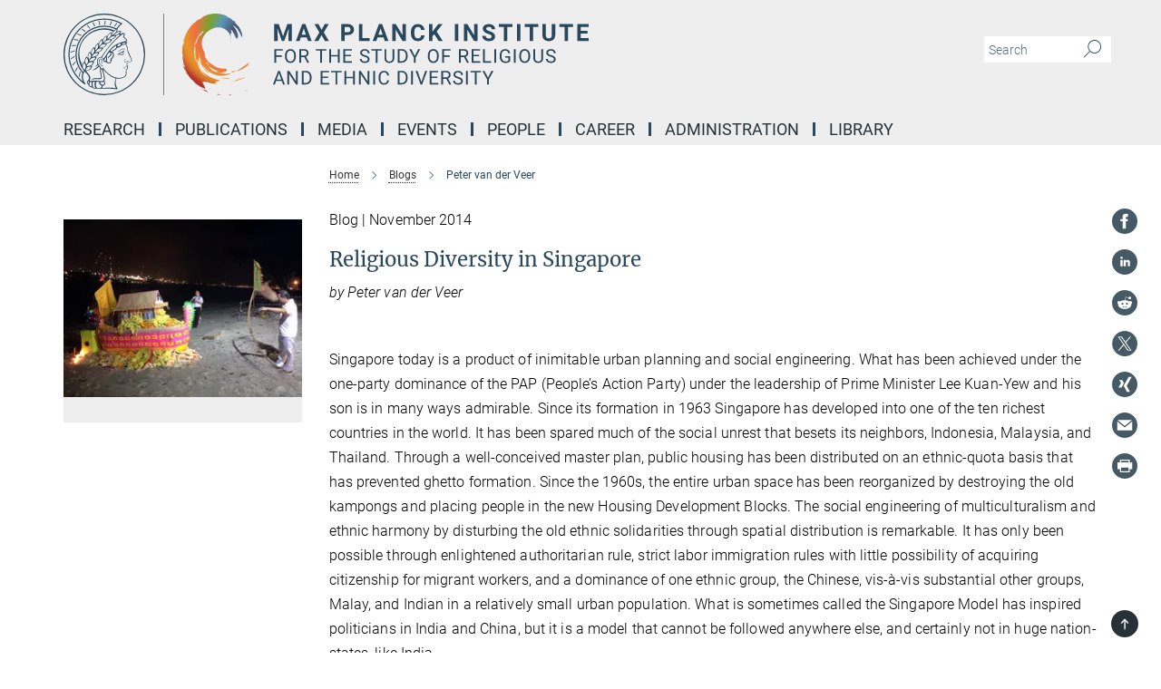

--- FILE ---
content_type: text/html; charset=utf-8
request_url: https://www.mmg.mpg.de/36727/blog-van-der-veer-religious-diversity-in-singapore
body_size: 116922
content:
<!DOCTYPE html>
<html prefix="og: http://ogp.me/ns#" lang="en">
<head>
  <meta http-equiv="X-UA-Compatible" content="IE=edge">
  <meta content="width=device-width, initial-scale=1.0" name="viewport">
  <meta http-equiv="Content-Type" content="text/html; charset=utf-8"/>
  <title>Peter van der Veer</title>
  
  <meta name="keywords" content="" /><meta name="description" content="" />
  
  
<meta property="og:title" content="Peter van der Veer">
<meta property="og:description" content="">
<meta property="og:type" content="website">
<meta property="og:url" content="https://www.mmg.mpg.de/36727/blog-van-der-veer-religious-diversity-in-singapore">
<meta property="og:image" content="https://www.mmg.mpg.de/36739/teaser-1522049780.jpg?t=eyJ3aWR0aCI6MTIwMCwiaGVpZ2h0IjpudWxsLCJmaXQiOm51bGwsIm9ial9pZCI6MzY3Mzl9--ce7cdfe4ca5dfd73ed154d1a5f00e59afbfe03ec">


  
    <meta name="twitter:card" content="summary_large_image">
  <meta name="twitter:image" content="https://www.mmg.mpg.de/36739/teaser-1522049780.jpg?t=eyJ3aWR0aCI6MTIwMCwiaGVpZ2h0Ijo2MjgsImZpdCI6ImNyb3AiLCJvYmpfaWQiOjM2NzM5fQ%3D%3D--36acca06ac95750fec679e52d729d9cad0a6a1ca">


  <meta name="msapplication-TileColor" content="#fff" />
<meta name="msapplication-square70x70logo" content="/assets/touch-icon-70x70-16c94b19254f9bb0c9f8e8747559f16c0a37fd015be1b4a30d7d1b03ed51f755.png" />
<meta name="msapplication-square150x150logo" content="/assets/touch-icon-150x150-3b1e0a32c3b2d24a1f1f18502efcb8f9e198bf2fc47e73c627d581ffae537142.png" />
<meta name="msapplication-wide310x150logo" content="/assets/touch-icon-310x150-067a0b4236ec2cdc70297273ab6bf1fc2dcf6cc556a62eab064bbfa4f5256461.png" />
<meta name="msapplication-square310x310logo" content="/assets/touch-icon-310x310-d33ffcdc109f9ad965a6892ec61d444da69646747bd88a4ce7fe3d3204c3bf0b.png" />
<link rel="apple-touch-icon" type="image/png" href="/assets/touch-icon-180x180-a3e396f9294afe6618861344bef35fc0075f9631fe80702eb259befcd682a42c.png" sizes="180x180">
<link rel="icon" type="image/png" href="/assets/touch-icon-32x32-143e3880a2e335e870552727a7f643a88be592ac74a53067012b5c0528002367.png" sizes="32x32">

  <link rel="preload" href="/assets/roboto-v20-latin-ext_latin_greek-ext_greek_cyrillic-ext_cyrillic-700-8d2872cf0efbd26ce09519f2ebe27fb09f148125cf65964890cc98562e8d7aa3.woff2" as="font" type="font/woff2" crossorigin="anonymous">
  
  
  
  <script>var ROOT_PATH = '/';var LANGUAGE = 'en';var PATH_TO_CMS = 'https://mmg.iedit.mpg.de';var INSTANCE_NAME = 'mmg';</script>
  

      <style media="screen" id="critical-css">
            @font-face{font-family:'Merriweather';font-style:normal;font-weight:400;font-display:swap;src:url(/assets/merriweather-v22-latin-ext_latin-regular-66beb0431fbb61e4ea920ec62d1167d155c2debbbc0d5b760ae4eb2b43ba4e06.eot);src:local(""),url(/assets/merriweather-v22-latin-ext_latin-regular-66beb0431fbb61e4ea920ec62d1167d155c2debbbc0d5b760ae4eb2b43ba4e06.eot?#iefix) format("embedded-opentype"),url(/assets/merriweather-v22-latin-ext_latin-regular-0e44ebbb6e4641907c3b906f09c35fc59e1ff8432dfeb718a450914dfafaac9a.woff2) format("woff2"),url(/assets/merriweather-v22-latin-ext_latin-regular-3dc2f1d91d2ec19b945030a600c4403d69fed76f8ed8b3892ea416098e7265c1.woff) format("woff"),url(/assets/merriweather-v22-latin-ext_latin-regular-c093c8d68c6d812f4c2a1e6679c1a8d27ea21545ac9a3616e250f1be68869238.ttf) format("truetype"),url(/assets/merriweather-v22-latin-ext_latin-regular-4bf7dafac6ae725cfc671d36c7176c4e015417ebde856a0e06b4c09e1b45a57d.svg#Merriweather) format("svg")}@font-face{font-family:'Merriweather Sans';font-style:normal;font-weight:400;src:local("Merriweather Sans"),local("MerriweatherSans-Regular"),url(/assets/MerriweatherSans-Regular-d2efd4d9fe6ff129962f92dda627c4337b65ee6b3fb7da84709b805e15db6d81.ttf)}@font-face{font-family:'Merriweather Sans';font-style:normal;font-weight:400;src:local("Merriweather Sans"),local("MerriweatherSans-Regular"),url(/assets/MerriweatherSans-Regular-d2efd4d9fe6ff129962f92dda627c4337b65ee6b3fb7da84709b805e15db6d81.ttf)}@font-face{font-family:'Merriweather Sans';font-style:normal;font-weight:400;src:local("Merriweather Sans"),local("MerriweatherSans-Regular"),url(/assets/MerriweatherSans-Regular-d2efd4d9fe6ff129962f92dda627c4337b65ee6b3fb7da84709b805e15db6d81.ttf)}@font-face{font-family:'Merriweather Sans';font-style:normal;font-weight:300;src:local("Merriweather Sans Light"),local("MerriweatherSans-Light"),url(/assets/MerriweatherSans-Light-55861f721a7f90c7d40be3ed28aa945ad6bacd23ee524ab93d5243b8de669a2d.ttf)}@font-face{font-family:'Merriweather Sans';font-style:normal;font-weight:700;src:local("Merriweather Sans Bold"),local("MerriweatherSans-Bold"),url(/assets/MerriweatherSans-Bold-055f396e6f9a1fa9f7d627432ce1d7c5f532fa7853c287c57457d959897139b0.ttf)}@font-face{font-family:'Josefin Sans';font-style:normal;font-weight:700;src:local("Josefin Sans Bold"),local("JosefinSans-Bold"),url(/assets/JosefinSans-Bold-4c4040241f19417ddd84e38603d0e08c743e69d43dbdff491ff4ca0daeffa802.ttf)}@font-face{font-family:'Roboto';font-style:normal;font-weight:300;font-display:swap;src:url(/assets/roboto-v20-latin-ext_latin_greek-ext_greek_cyrillic-ext_cyrillic-300-435d7096bf6da56f8b4bfddec6c1f566dffea19d7f24bd14d4525ba898657679.eot);src:local(""),url(/assets/roboto-v20-latin-ext_latin_greek-ext_greek_cyrillic-ext_cyrillic-300-435d7096bf6da56f8b4bfddec6c1f566dffea19d7f24bd14d4525ba898657679.eot?#iefix) format("embedded-opentype"),url(/assets/roboto-v20-latin-ext_latin_greek-ext_greek_cyrillic-ext_cyrillic-300-78e391b02f442de38b10eec6b951be4eb10fc6723d0d12e09a668fd58cc4ed75.woff2) format("woff2"),url(/assets/roboto-v20-latin-ext_latin_greek-ext_greek_cyrillic-ext_cyrillic-300-5ca91c5114555a52b8b36228d5c3954418a1d3c5539bb95574b844792b0ca220.woff) format("woff"),url(/assets/roboto-v20-latin-ext_latin_greek-ext_greek_cyrillic-ext_cyrillic-300-16640b3fa7f58d40b5f616d6a3097e2875d533829c29df260b7cdec4d7be58f4.ttf) format("truetype"),url(/assets/roboto-v20-latin-ext_latin_greek-ext_greek_cyrillic-ext_cyrillic-300-53e32a84e92e043af3f9dce3d50e57ce1efe62ad101aa89660774b70a53b463a.svg#Roboto) format("svg")}@font-face{font-family:'Roboto';font-style:italic;font-weight:300;font-display:swap;src:url(/assets/roboto-v20-latin-ext_latin_greek-ext_greek_cyrillic-ext_cyrillic-300italic-ec376bb16f9e65b7dda0297a2d3ed6649076f0b3709562bc31334e14876f5854.eot);src:local(""),url(/assets/roboto-v20-latin-ext_latin_greek-ext_greek_cyrillic-ext_cyrillic-300italic-ec376bb16f9e65b7dda0297a2d3ed6649076f0b3709562bc31334e14876f5854.eot?#iefix) format("embedded-opentype"),url(/assets/roboto-v20-latin-ext_latin_greek-ext_greek_cyrillic-ext_cyrillic-300italic-0c71e7705498d4779fb5076a292f2106aec088d9d7e3c067bb5751e282a7ca88.woff2) format("woff2"),url(/assets/roboto-v20-latin-ext_latin_greek-ext_greek_cyrillic-ext_cyrillic-300italic-8df128092002db6ad32a11d2158d261b939e5dd8715308700fe1a02a3228105d.woff) format("woff"),url(/assets/roboto-v20-latin-ext_latin_greek-ext_greek_cyrillic-ext_cyrillic-300italic-822519363f3161064f90021e8979a85add692867f16444cd555ef51d4b9dc95c.ttf) format("truetype"),url(/assets/roboto-v20-latin-ext_latin_greek-ext_greek_cyrillic-ext_cyrillic-300italic-3cd097f009c3f57de9ba85f9cbe59cf19d0892d4027351806d91c7d27213d615.svg#Roboto) format("svg")}@font-face{font-family:'Roboto';font-style:normal;font-weight:400;font-display:swap;src:url(/assets/roboto-v20-latin-ext_latin_greek-ext_greek_cyrillic-ext_cyrillic-regular-ca97335987b26814c9a1128525e1c36748c4b59bbd0a6ac198cca1b3e1f19a47.eot);src:local(""),url(/assets/roboto-v20-latin-ext_latin_greek-ext_greek_cyrillic-ext_cyrillic-regular-ca97335987b26814c9a1128525e1c36748c4b59bbd0a6ac198cca1b3e1f19a47.eot?#iefix) format("embedded-opentype"),url(/assets/roboto-v20-latin-ext_latin_greek-ext_greek_cyrillic-ext_cyrillic-regular-e53c6e6f12e654511a31cef074d7890d31ff144d80c7f0c4c276bea9a91839f0.woff2) format("woff2"),url(/assets/roboto-v20-latin-ext_latin_greek-ext_greek_cyrillic-ext_cyrillic-regular-b1f39721c99437d4c8949a9330d548bb9d6cdbf80cd88d5fd543549fe3173b8c.woff) format("woff"),url(/assets/roboto-v20-latin-ext_latin_greek-ext_greek_cyrillic-ext_cyrillic-regular-9bcffbc3ad7737fe8e39c4f45c4e2152b2dc84638d87508a0be916e286ff3928.ttf) format("truetype"),url(/assets/roboto-v20-latin-ext_latin_greek-ext_greek_cyrillic-ext_cyrillic-regular-3bea3afe6e3078ec3b0e56cd80ad97b059bb335af794ba57b5845ff44b77bcd3.svg#Roboto) format("svg")}@font-face{font-family:'Roboto';font-style:italic;font-weight:400;font-display:swap;src:url(/assets/roboto-v20-latin-ext_latin_greek-ext_greek_cyrillic-ext_cyrillic-italic-f69fdfd6d1d0a4c842222ce093cc5660ebdce260a8f10ca6bda4f09ba9bfedea.eot);src:local(""),url(/assets/roboto-v20-latin-ext_latin_greek-ext_greek_cyrillic-ext_cyrillic-italic-f69fdfd6d1d0a4c842222ce093cc5660ebdce260a8f10ca6bda4f09ba9bfedea.eot?#iefix) format("embedded-opentype"),url(/assets/roboto-v20-latin-ext_latin_greek-ext_greek_cyrillic-ext_cyrillic-italic-97c5e50bb04419b691386360609236c0a1aa949105684d7db8fedc3c35cc3c91.woff2) format("woff2"),url(/assets/roboto-v20-latin-ext_latin_greek-ext_greek_cyrillic-ext_cyrillic-italic-13660f8926f257e5c63f6a5a723b3ae8aecd340258ee40868152eb9a9939a7d3.woff) format("woff"),url(/assets/roboto-v20-latin-ext_latin_greek-ext_greek_cyrillic-ext_cyrillic-italic-abde90d734b17b439edc49f2b27c8d6d10a4a0a0f295d5c1535cb3c0a0e2bd8d.ttf) format("truetype"),url(/assets/roboto-v20-latin-ext_latin_greek-ext_greek_cyrillic-ext_cyrillic-italic-5965290041d32ef9c7b1166269586ead7e989d55414ed66db27d177004eae3fc.svg#Roboto) format("svg")}@font-face{font-family:'Roboto';font-style:normal;font-weight:700;font-display:swap;src:url(/assets/roboto-v20-latin-ext_latin_greek-ext_greek_cyrillic-ext_cyrillic-700-6aa4356d93abb4f7c5a59bd0e05f1bbc25ffd273459e65966ddecaa80f8be19f.eot);src:local(""),url(/assets/roboto-v20-latin-ext_latin_greek-ext_greek_cyrillic-ext_cyrillic-700-6aa4356d93abb4f7c5a59bd0e05f1bbc25ffd273459e65966ddecaa80f8be19f.eot?#iefix) format("embedded-opentype"),url(/assets/roboto-v20-latin-ext_latin_greek-ext_greek_cyrillic-ext_cyrillic-700-8d2872cf0efbd26ce09519f2ebe27fb09f148125cf65964890cc98562e8d7aa3.woff2) format("woff2"),url(/assets/roboto-v20-latin-ext_latin_greek-ext_greek_cyrillic-ext_cyrillic-700-95d57dc45afb9c82a1fa417d4620c87c9d293487719630ac1b021f7e653a6891.woff) format("woff"),url(/assets/roboto-v20-latin-ext_latin_greek-ext_greek_cyrillic-ext_cyrillic-700-254e8be2b6cb8096f59e2d9e60c984801055371a3bea2999531a0cf9dfc393db.ttf) format("truetype"),url(/assets/roboto-v20-latin-ext_latin_greek-ext_greek_cyrillic-ext_cyrillic-700-2da189152a7f131b78c66343dbed734e1f1b31b679ee8ed97b9deb048080da06.svg#Roboto) format("svg")}@font-face{font-family:'Roboto';font-style:italic;font-weight:700;font-display:swap;src:url(/assets/roboto-v20-latin-ext_latin_greek-ext_greek_cyrillic-ext_cyrillic-700italic-9ee9aef483ed383ce18582ef3b55f7b2d91278b07a77b9a6ea4e72c322cdc616.eot);src:local(""),url(/assets/roboto-v20-latin-ext_latin_greek-ext_greek_cyrillic-ext_cyrillic-700italic-9ee9aef483ed383ce18582ef3b55f7b2d91278b07a77b9a6ea4e72c322cdc616.eot?#iefix) format("embedded-opentype"),url(/assets/roboto-v20-latin-ext_latin_greek-ext_greek_cyrillic-ext_cyrillic-700italic-00c1eaa7cafeb781b619ef7abbecf978ce3fb7be6b870b7cf1f29b947a2e45b4.woff2) format("woff2"),url(/assets/roboto-v20-latin-ext_latin_greek-ext_greek_cyrillic-ext_cyrillic-700italic-9cc3be355c151b807974482ce327ad855f8856e78b15a9dea8aec36295804e78.woff) format("woff"),url(/assets/roboto-v20-latin-ext_latin_greek-ext_greek_cyrillic-ext_cyrillic-700italic-9590be4b5d91eb81a948a84ddfb370005c69b546b49d2a6b70bee30b3090ae81.ttf) format("truetype"),url(/assets/roboto-v20-latin-ext_latin_greek-ext_greek_cyrillic-ext_cyrillic-700italic-63b1f75d9ff9eb92f7273a44a8677db95969553ad6d82141f71b3c25d729bd49.svg#Roboto) format("svg")}@font-face{font-family:'Open Sans';font-style:normal;font-weight:400;src:local("Open Sans"),local("OpenSans-Regular"),url(/assets/OpenSans-Regular-f20d5ed577a1ddc48fd428b61d9538ef88d6ddcc1ccd8565a2cf7e9f03bd4cc7.ttf)}@font-face{font-family:'Open Sans';font-style:normal;font-weight:700;src:local("Open Sans Bold"),local("OpenSans-Bold"),url(/assets/OpenSans-Bold-5ccf0a4d12a5fb44a9831d93841cee9c1188d900987a2b83d5884ee240d7ab46.ttf)}@font-face{font-family:'Open Sans';font-style:normal;font-weight:600;src:local("Open Sans Semi Bold"),local("OpenSans-SemiBold"),url(/assets/OpenSans-SemiBold-b3185de4446e67a69ed55fd1337466f660afc5f7eb161137865d21ae69778df1.ttf)}@font-face{font-family:'mpg_iconsregular';src:url(/assets/mpg_icons-webfont-0b8e4bd6ecdc12aad710d8d9d882d0e05fa5580824d8d5cee65048d70be5a133.eot);src:url(/assets/mpg_icons-webfont-fbcdd2a22910ced3dda265405bb43de9eb1be44ace22869d590c9b0069ac84cf.woff) format("woff");font-weight:normal;font-style:normal}.mpg-icon::after,.twitter_icon::after,.phone_icon::after,.email_icon::after,.external::after,.mpg-icon::before,.twitter_icon::before,.phone_icon::before,.email_icon::before,.external::before{-moz-osx-font-smoothing:grayscale;-webkit-font-smoothing:antialiased;font-family:"mpg_iconsregular";font-style:normal;font-weight:normal;line-height:1em;margin:0;vertical-align:middle}.mpg-icon-english::after{background-image:url(/assets/responsive/uk-581d9beff5f105fe0fc75e5630500da6edb38324921da716d39b49aab9d16d37.svg);background-repeat:no-repeat;background-size:contain;content:"";display:block;height:1em;width:2em}.mpg-icon-logo::before{content:"\F000" !important}.mpg-icon-up1::before{content:"\F001" !important}.mpg-icon-right1::before,.external::before{content:"\F002" !important}.mpg-icon-down1::before{content:"\F003" !important}.mpg-icon-left1::before{content:"\F004" !important}.mpg-icon-up2::before{content:"\F005" !important}.mpg-icon-right2::before{content:"\F006" !important}.mpg-icon-down2::after{content:"\F007" !important}.mpg-icon-left2::before{content:"\F008" !important}.mpg-icon-clipboard::before{content:"\F009" !important}.mpg-icon-pdf::before{content:"\F032" !important}.mpg-icon-event::before{content:"\F00a" !important}.mpg-icon-attention::before{content:"\F00b" !important}.mpg-icon-fax::before{content:"\F00c" !important}.mpg-icon-page::before{content:"\F00d" !important}.mpg-icon-filter::before{content:"\F00e" !important}.mpg-icon-lab::before{content:"\F00f" !important}.mpg-icon-interests::before,.mpg-icon-research_interests::before{content:"\F010" !important}.mpg-icon-question::before{content:"\F011" !important}.mpg-icon-home::before{content:"\F012" !important}.mpg-icon-search::after{content:"\F013" !important;font-size:2em;vertical-align:middle}.mpg-icon-email::before,.email_icon::before{content:"\F014" !important}.mpg-icon-video::before{content:"\F015" !important}.mpg-icon-play2::before{content:"\F016" !important}.mpg-icon-hierarchy::before{content:"\F017" !important}.mpg-icon-news::before{content:"\F018" !important}.mpg-icon-phone::before,.phone_icon::before{content:"\F019" !important}.mpg-icon-pin::before{content:"\F01a" !important}.mpg-icon-listen2::before{content:"\F01b" !important}.mpg-icon-presentation::before{content:"\F01c" !important}.mpg-icon-medal::before,.mpg-icon-research_medals::before{content:"\F01d" !important}.mpg-icon-book::before{content:"\F01e" !important}.mpg-icon-share::before{content:"\F01f" !important}.mpg-icon-sign::before{content:"\F020" !important}.mpg-icon-podcast::before,.mpg-icon-sound::before{content:"\F021" !important}.mpg-icon-tag::before{content:"\F022" !important}.mpg-icon-imprs::before{content:"\F023" !important}.mpg-icon-person::before{content:"\F024" !important}.mpg-icon-persons::before{content:"\F025" !important}.mpg-icon-vcard::before{content:"\F026" !important}.mpg-icon-facebook::after{content:"\F027" !important}.mpg-icon-linkedin::after{content:"\F028" !important}.mpg-icon-feed::after{content:"\F029" !important}.mpg-icon-twitter::before,.twitter_icon::before{content:"\F02a" !important}.mpg-icon-youtube::after{content:"\F02b" !important}.mpg-icon-drag-hor::before{content:"\F02c" !important}.mpg-icon-drag-ver::before{content:"\F02d" !important}.mpg-icon-image::before{content:"\F02e" !important}.mpg-icon-list::before{content:"\F02f" !important}.mpg-icon-at::before{content:"\F02f" !important}.mpg-icon-file-doc::before{content:"\F031" !important}.mpg-icon-file-pdf::before{content:"\F032" !important}.mpg-icon-file-ppt::before{content:"\F033" !important}.mpg-icon-file-zip::before{content:"\F034" !important}.mpg-icon-left3::before{content:"\F035" !important}.mpg-icon-right3::before{content:"\F036" !important}.mpg-icon-play::before{content:"\F037" !important}.mpg-icon-listen::before{content:"\F038" !important}.external:not(.more):not(.twitter_icon)::before{display:inline-block;font-size:.9em;margin-left:.1em;margin-right:.25em;transform:rotate(-45deg) translate(0, -0.15em)}.job-ticker .text-right .external.more::before{display:inline-block;font-size:1.3em;margin-left:.1em;margin-right:.25em;transform:rotate(-45deg) translate(0, -0.15em)}.extension_job_ticker .external.more.pull-right::before{transform:rotate(-45deg) translate(0, -0.15em)}.ticker a.more.external::before{transform:translate(-0.15em) rotate(-45deg)}.link_title.external:not(.more):not(.twitter_icon)::before{font-size:2em;margin-right:.1em;transform:rotate(-45deg) translate(0, -0.3em)}.email_icon::before{font-size:1.4em;display:inline-block}.phone_icon::before{font-size:1.4em;display:inline-block}.twitter_icon::before{font-size:1.4em;color:#1DA1F2;margin-right:3px;display:inline-block}.open_access_icon::after{vertical-align:text-top;display:inline-block;width:1.5ch;content:" ";height:1.2em;background:no-repeat right 25%/auto 80% url(/assets/Open_Access_logo_PLoS_white-a436fe520f67d515e6e55d715d61592a87803ff4468597bf3ec5e83c1690b4a1.svg)}.mpg-icon::after,.external::after,.email_icon::after,.phone_icon::after,.twitter_icon::after,.mpg-icon::before,.external::before,.email_icon::before,.phone_icon::before,.twitter_icon::before{-moz-osx-font-smoothing:grayscale;-webkit-font-smoothing:antialiased;font-family:"mpg_iconsregular";font-style:normal;font-weight:normal;line-height:1em;margin:0;vertical-align:middle}.mpg-icon::after,.email_icon::after,.phone_icon::after,.twitter_icon::after,ol.breadcrumb>li.breadcrumb-item:not(:first-child)::after,.external::after,.mpg-icon::before,.email_icon::before,.phone_icon::before,.twitter_icon::before,ol.breadcrumb>li.breadcrumb-item:not(:first-child)::before,.external::before{-moz-osx-font-smoothing:grayscale;-webkit-font-smoothing:antialiased;font-family:"mpg_iconsregular";font-style:normal;font-weight:normal;line-height:1em;margin:0;vertical-align:middle}.mpg-icon::after,.external::after,.email_icon::after,.phone_icon::after,.twitter_icon::after,ol.breadcrumb>li.breadcrumb-item:not(:first-child)::after,.mpg-icon::before,.external::before,.email_icon::before,.phone_icon::before,.twitter_icon::before,ol.breadcrumb>li.breadcrumb-item:not(:first-child)::before{-moz-osx-font-smoothing:grayscale;-webkit-font-smoothing:antialiased;font-family:"mpg_iconsregular";font-style:normal;font-weight:normal;line-height:1em;margin:0;vertical-align:middle}.mpg-icon-logo::before{content:"" !important}.external::before{content:"" !important}ol.breadcrumb>li.breadcrumb-item:not(:first-child)::before{content:"" !important}.mpg-icon-down2::after{content:"" !important}.mpg-icon-fax::before{content:"" !important}.mpg-icon-search::after{content:"" !important;font-size:2em;vertical-align:middle}.mpg-icon-email::before,.email_icon::before{content:"" !important}.mpg-icon-news::before{content:"" !important}.mpg-icon-phone::before,.phone_icon::before{content:"" !important}.external:not(.more):not(.twitter_icon)::before{display:inline-block;font-size:.9em;margin-left:.1em;margin-right:.25em;transform:rotate(-45deg) translate(0, -0.15em)}html{font-family:sans-serif;-ms-text-size-adjust:100%;-webkit-text-size-adjust:100%}body{margin:0}footer,header,main,nav{display:block}article,aside,figcaption,figure,footer,header,main,nav{display:block}article,aside,footer,header,nav{display:block}article,aside,footer,header,main,nav{display:block}a{background-color:transparent}h1{font-size:2em;margin:0.67em 0}img{border:0}svg:not(:root){overflow:hidden}figure{margin:1em 40px}button,input{color:inherit;font:inherit;margin:0}button{overflow:visible}button{text-transform:none}button{-webkit-appearance:button}button::-moz-focus-inner,input::-moz-focus-inner{border:0;padding:0}input{line-height:normal}input[type="checkbox"]{box-sizing:border-box;padding:0}input[type="search"]{-webkit-appearance:textfield;box-sizing:content-box}input[type="search"]::-webkit-search-cancel-button,input[type="search"]::-webkit-search-decoration{-webkit-appearance:none}table{border-collapse:collapse;border-spacing:0}th{padding:0}*{-webkit-box-sizing:border-box;-moz-box-sizing:border-box;box-sizing:border-box}*:before,*:after{-webkit-box-sizing:border-box;-moz-box-sizing:border-box;box-sizing:border-box}html{font-size:10px}body{font-family:"Roboto","Tahoma",Arial,sans-serif;font-size:16px;line-height:1.7;color:#333333;background-color:#fff}input,button{font-family:inherit;font-size:inherit;line-height:inherit}a{color:#29485d;text-decoration:none}figure{margin:0}img{vertical-align:middle}.img-responsive{display:block;max-width:100%;height:auto}h2{font-family:inherit;font-weight:500;line-height:1.1;color:inherit}h1,h2,h4,.h3{font-family:inherit;font-weight:500;line-height:1.1;color:inherit}h1,h2,.h3{font-family:inherit;font-weight:500;line-height:1.1;color:inherit}h1,h2,h3,.h4,.research_report .research_head_fields .header-text{font-family:inherit;font-weight:500;line-height:1.1;color:inherit}h1,h2{font-family:inherit;font-weight:500;line-height:1.1;color:inherit}h2{margin-top:27px;margin-bottom:13.5px}h1,h2,.h3{margin-top:27px;margin-bottom:13.5px}h1,h2,h3{margin-top:27px;margin-bottom:13.5px}h1,h2{margin-top:27px;margin-bottom:13.5px}h4{margin-top:13.5px;margin-bottom:13.5px}.h4,.research_report .research_head_fields .header-text{margin-top:13.5px;margin-bottom:13.5px}h1{font-size:34px}h2{font-size:22px}.h3{font-size:19px}h3{font-size:19px}h4{font-size:16px}.h4,.research_report .research_head_fields .header-text{font-size:16px}p{margin:0 0 13.5px}.text-center{text-align:center}ul{margin-top:0;margin-bottom:13.5px}ul,ol{margin-top:0;margin-bottom:13.5px}ul ul{margin-bottom:0}.container:before,.container:after{display:table;content:" "}.row:before,.row:after{display:table;content:" "}.nav:before,.nav:after{display:table;content:" "}.navbar:before,.navbar:after{display:table;content:" "}.navbar-header:before,.navbar-header:after{display:table;content:" "}.navbar-collapse:before,.navbar-collapse:after{display:table;content:" "}.clearfix:before,.clearfix:after{display:table;content:" "}.container-fluid:before,.container-fluid:after{display:table;content:" "}.container:after{clear:both}.row:after{clear:both}.nav:after{clear:both}.navbar:after{clear:both}.navbar-header:after{clear:both}.navbar-collapse:after{clear:both}.clearfix:after{clear:both}.container-fluid:after{clear:both}.container{padding-right:15px;padding-left:15px;margin-right:auto;margin-left:auto}@media (min-width: 768px){.container{width:750px}}@media (min-width: 992px){.container{width:970px}}@media (min-width: 1200px){.container{width:1170px}}.container-fluid{padding-right:15px;padding-left:15px;margin-right:auto;margin-left:auto}.row{margin-right:-15px;margin-left:-15px}.container{padding-right:15px;padding-left:15px;margin-right:auto;margin-left:auto}.container:before,.container:after{display:table;content:" "}.container:after{clear:both}@media (min-width: 768px){.container{width:750px}}@media (min-width: 992px){.container{width:970px}}@media (min-width: 1200px){.container{width:1170px}}.container-fluid{padding-right:15px;padding-left:15px;margin-right:auto;margin-left:auto}.container-fluid:before,.container-fluid:after{display:table;content:" "}.container-fluid:after{clear:both}.row{margin-right:-15px;margin-left:-15px}.row:before,.row:after{display:table;content:" "}.row:after{clear:both}.row-no-gutters{margin-right:0;margin-left:0}.row-no-gutters [class*="col-"]{padding-right:0;padding-left:0}.col-xs-1,.col-sm-1,.col-md-1,.col-lg-1,.col-xs-2,.col-sm-2,.col-md-2,.col-lg-2,.col-xs-3,.col-sm-3,.col-md-3,.col-lg-3,.col-xs-4,.col-sm-4,.col-md-4,.col-lg-4,.col-xs-5,.col-sm-5,.col-md-5,.col-lg-5,.col-xs-6,.col-sm-6,.col-md-6,.col-lg-6,.col-xs-7,.col-sm-7,.col-md-7,.col-lg-7,.col-xs-8,.col-sm-8,.col-md-8,.col-lg-8,.col-xs-9,.col-sm-9,.col-md-9,.col-lg-9,.col-xs-10,.col-sm-10,.col-md-10,.col-lg-10,.col-xs-11,.col-sm-11,.col-md-11,.col-lg-11,.col-xs-12,.col-sm-12,.col-md-12,.col-lg-12{position:relative;min-height:1px;padding-right:15px;padding-left:15px}.col-xs-1,.col-xs-2,.col-xs-3,.col-xs-4,.col-xs-5,.col-xs-6,.col-xs-7,.col-xs-8,.col-xs-9,.col-xs-10,.col-xs-11,.col-xs-12{float:left}.col-xs-1{width:8.3333333333%}.col-xs-2{width:16.6666666667%}.col-xs-3{width:25%}.col-xs-4{width:33.3333333333%}.col-xs-5{width:41.6666666667%}.col-xs-6{width:50%}.col-xs-7{width:58.3333333333%}.col-xs-8{width:66.6666666667%}.col-xs-9{width:75%}.col-xs-10{width:83.3333333333%}.col-xs-11{width:91.6666666667%}.col-xs-12{width:100%}.col-xs-pull-0{right:auto}.col-xs-pull-1{right:8.3333333333%}.col-xs-pull-2{right:16.6666666667%}.col-xs-pull-3{right:25%}.col-xs-pull-4{right:33.3333333333%}.col-xs-pull-5{right:41.6666666667%}.col-xs-pull-6{right:50%}.col-xs-pull-7{right:58.3333333333%}.col-xs-pull-8{right:66.6666666667%}.col-xs-pull-9{right:75%}.col-xs-pull-10{right:83.3333333333%}.col-xs-pull-11{right:91.6666666667%}.col-xs-pull-12{right:100%}.col-xs-push-0{left:auto}.col-xs-push-1{left:8.3333333333%}.col-xs-push-2{left:16.6666666667%}.col-xs-push-3{left:25%}.col-xs-push-4{left:33.3333333333%}.col-xs-push-5{left:41.6666666667%}.col-xs-push-6{left:50%}.col-xs-push-7{left:58.3333333333%}.col-xs-push-8{left:66.6666666667%}.col-xs-push-9{left:75%}.col-xs-push-10{left:83.3333333333%}.col-xs-push-11{left:91.6666666667%}.col-xs-push-12{left:100%}.col-xs-offset-0{margin-left:0%}.col-xs-offset-1{margin-left:8.3333333333%}.col-xs-offset-2{margin-left:16.6666666667%}.col-xs-offset-3{margin-left:25%}.col-xs-offset-4{margin-left:33.3333333333%}.col-xs-offset-5{margin-left:41.6666666667%}.col-xs-offset-6{margin-left:50%}.col-xs-offset-7{margin-left:58.3333333333%}.col-xs-offset-8{margin-left:66.6666666667%}.col-xs-offset-9{margin-left:75%}.col-xs-offset-10{margin-left:83.3333333333%}.col-xs-offset-11{margin-left:91.6666666667%}.col-xs-offset-12{margin-left:100%}@media (min-width: 768px){.col-sm-1,.col-sm-2,.col-sm-3,.col-sm-4,.col-sm-5,.col-sm-6,.col-sm-7,.col-sm-8,.col-sm-9,.col-sm-10,.col-sm-11,.col-sm-12{float:left}.col-sm-1{width:8.3333333333%}.col-sm-2{width:16.6666666667%}.col-sm-3{width:25%}.col-sm-4{width:33.3333333333%}.col-sm-5{width:41.6666666667%}.col-sm-6{width:50%}.col-sm-7{width:58.3333333333%}.col-sm-8{width:66.6666666667%}.col-sm-9{width:75%}.col-sm-10{width:83.3333333333%}.col-sm-11{width:91.6666666667%}.col-sm-12{width:100%}.col-sm-pull-0{right:auto}.col-sm-pull-1{right:8.3333333333%}.col-sm-pull-2{right:16.6666666667%}.col-sm-pull-3{right:25%}.col-sm-pull-4{right:33.3333333333%}.col-sm-pull-5{right:41.6666666667%}.col-sm-pull-6{right:50%}.col-sm-pull-7{right:58.3333333333%}.col-sm-pull-8{right:66.6666666667%}.col-sm-pull-9{right:75%}.col-sm-pull-10{right:83.3333333333%}.col-sm-pull-11{right:91.6666666667%}.col-sm-pull-12{right:100%}.col-sm-push-0{left:auto}.col-sm-push-1{left:8.3333333333%}.col-sm-push-2{left:16.6666666667%}.col-sm-push-3{left:25%}.col-sm-push-4{left:33.3333333333%}.col-sm-push-5{left:41.6666666667%}.col-sm-push-6{left:50%}.col-sm-push-7{left:58.3333333333%}.col-sm-push-8{left:66.6666666667%}.col-sm-push-9{left:75%}.col-sm-push-10{left:83.3333333333%}.col-sm-push-11{left:91.6666666667%}.col-sm-push-12{left:100%}.col-sm-offset-0{margin-left:0%}.col-sm-offset-1{margin-left:8.3333333333%}.col-sm-offset-2{margin-left:16.6666666667%}.col-sm-offset-3{margin-left:25%}.col-sm-offset-4{margin-left:33.3333333333%}.col-sm-offset-5{margin-left:41.6666666667%}.col-sm-offset-6{margin-left:50%}.col-sm-offset-7{margin-left:58.3333333333%}.col-sm-offset-8{margin-left:66.6666666667%}.col-sm-offset-9{margin-left:75%}.col-sm-offset-10{margin-left:83.3333333333%}.col-sm-offset-11{margin-left:91.6666666667%}.col-sm-offset-12{margin-left:100%}}@media (min-width: 992px){.col-md-1,.col-md-2,.col-md-3,.col-md-4,.col-md-5,.col-md-6,.col-md-7,.col-md-8,.col-md-9,.col-md-10,.col-md-11,.col-md-12{float:left}.col-md-1{width:8.3333333333%}.col-md-2{width:16.6666666667%}.col-md-3{width:25%}.col-md-4{width:33.3333333333%}.col-md-5{width:41.6666666667%}.col-md-6{width:50%}.col-md-7{width:58.3333333333%}.col-md-8{width:66.6666666667%}.col-md-9{width:75%}.col-md-10{width:83.3333333333%}.col-md-11{width:91.6666666667%}.col-md-12{width:100%}.col-md-pull-0{right:auto}.col-md-pull-1{right:8.3333333333%}.col-md-pull-2{right:16.6666666667%}.col-md-pull-3{right:25%}.col-md-pull-4{right:33.3333333333%}.col-md-pull-5{right:41.6666666667%}.col-md-pull-6{right:50%}.col-md-pull-7{right:58.3333333333%}.col-md-pull-8{right:66.6666666667%}.col-md-pull-9{right:75%}.col-md-pull-10{right:83.3333333333%}.col-md-pull-11{right:91.6666666667%}.col-md-pull-12{right:100%}.col-md-push-0{left:auto}.col-md-push-1{left:8.3333333333%}.col-md-push-2{left:16.6666666667%}.col-md-push-3{left:25%}.col-md-push-4{left:33.3333333333%}.col-md-push-5{left:41.6666666667%}.col-md-push-6{left:50%}.col-md-push-7{left:58.3333333333%}.col-md-push-8{left:66.6666666667%}.col-md-push-9{left:75%}.col-md-push-10{left:83.3333333333%}.col-md-push-11{left:91.6666666667%}.col-md-push-12{left:100%}.col-md-offset-0{margin-left:0%}.col-md-offset-1{margin-left:8.3333333333%}.col-md-offset-2{margin-left:16.6666666667%}.col-md-offset-3{margin-left:25%}.col-md-offset-4{margin-left:33.3333333333%}.col-md-offset-5{margin-left:41.6666666667%}.col-md-offset-6{margin-left:50%}.col-md-offset-7{margin-left:58.3333333333%}.col-md-offset-8{margin-left:66.6666666667%}.col-md-offset-9{margin-left:75%}.col-md-offset-10{margin-left:83.3333333333%}.col-md-offset-11{margin-left:91.6666666667%}.col-md-offset-12{margin-left:100%}}@media (min-width: 1200px){.col-lg-1,.col-lg-2,.col-lg-3,.col-lg-4,.col-lg-5,.col-lg-6,.col-lg-7,.col-lg-8,.col-lg-9,.col-lg-10,.col-lg-11,.col-lg-12{float:left}.col-lg-1{width:8.3333333333%}.col-lg-2{width:16.6666666667%}.col-lg-3{width:25%}.col-lg-4{width:33.3333333333%}.col-lg-5{width:41.6666666667%}.col-lg-6{width:50%}.col-lg-7{width:58.3333333333%}.col-lg-8{width:66.6666666667%}.col-lg-9{width:75%}.col-lg-10{width:83.3333333333%}.col-lg-11{width:91.6666666667%}.col-lg-12{width:100%}.col-lg-pull-0{right:auto}.col-lg-pull-1{right:8.3333333333%}.col-lg-pull-2{right:16.6666666667%}.col-lg-pull-3{right:25%}.col-lg-pull-4{right:33.3333333333%}.col-lg-pull-5{right:41.6666666667%}.col-lg-pull-6{right:50%}.col-lg-pull-7{right:58.3333333333%}.col-lg-pull-8{right:66.6666666667%}.col-lg-pull-9{right:75%}.col-lg-pull-10{right:83.3333333333%}.col-lg-pull-11{right:91.6666666667%}.col-lg-pull-12{right:100%}.col-lg-push-0{left:auto}.col-lg-push-1{left:8.3333333333%}.col-lg-push-2{left:16.6666666667%}.col-lg-push-3{left:25%}.col-lg-push-4{left:33.3333333333%}.col-lg-push-5{left:41.6666666667%}.col-lg-push-6{left:50%}.col-lg-push-7{left:58.3333333333%}.col-lg-push-8{left:66.6666666667%}.col-lg-push-9{left:75%}.col-lg-push-10{left:83.3333333333%}.col-lg-push-11{left:91.6666666667%}.col-lg-push-12{left:100%}.col-lg-offset-0{margin-left:0%}.col-lg-offset-1{margin-left:8.3333333333%}.col-lg-offset-2{margin-left:16.6666666667%}.col-lg-offset-3{margin-left:25%}.col-lg-offset-4{margin-left:33.3333333333%}.col-lg-offset-5{margin-left:41.6666666667%}.col-lg-offset-6{margin-left:50%}.col-lg-offset-7{margin-left:58.3333333333%}.col-lg-offset-8{margin-left:66.6666666667%}.col-lg-offset-9{margin-left:75%}.col-lg-offset-10{margin-left:83.3333333333%}.col-lg-offset-11{margin-left:91.6666666667%}.col-lg-offset-12{margin-left:100%}}table{background-color:transparent}th{text-align:left}label{display:inline-block;max-width:100%;margin-bottom:5px;font-weight:700}input[type="search"]{-webkit-box-sizing:border-box;-moz-box-sizing:border-box;box-sizing:border-box;-webkit-appearance:none;appearance:none}input[type="checkbox"]{margin:4px 0 0;margin-top:1px \9;line-height:normal}.form-control{display:block;width:100%;height:41px;padding:6px 12px;font-size:16px;line-height:1.7;color:#555555;background-color:#fff;background-image:none;border:1px solid #ccc;border-radius:0;-webkit-box-shadow:inset 0 1px 1px rgba(0,0,0,0.075);box-shadow:inset 0 1px 1px rgba(0,0,0,0.075)}.form-control::-ms-expand{background-color:transparent;border:0}.form-group{margin-bottom:15px}@media (min-width: 768px){.navbar-form .form-group{display:inline-block;margin-bottom:0;vertical-align:middle}.navbar-form .form-control{display:inline-block;width:auto;vertical-align:middle}}.form-control::-moz-placeholder{color:#999;opacity:1}.form-control:-ms-input-placeholder{color:#999}.form-control::-webkit-input-placeholder{color:#999}.btn{display:inline-block;margin-bottom:0;font-weight:normal;text-align:center;white-space:nowrap;vertical-align:middle;touch-action:manipulation;background-image:none;border:1px solid transparent;padding:6px 12px;font-size:16px;line-height:1.7;border-radius:0}.btn-default{color:#333;background-color:#fff;border-color:#ccc}.btn-primary{color:#fff;background-color:#29485d;border-color:#213a4b}.collapse{display:none}.dropdown{position:relative}.dropdown-menu{position:absolute;top:100%;left:0;z-index:1000;display:none;float:left;min-width:160px;padding:5px 0;margin:2px 0 0;font-size:16px;text-align:left;list-style:none;background-color:#fff;background-clip:padding-box;border:1px solid #ccc;border:1px solid rgba(0,0,0,0.15);border-radius:0;-webkit-box-shadow:0 6px 12px rgba(0,0,0,0.175);box-shadow:0 6px 12px rgba(0,0,0,0.175)}.nav{padding-left:0;margin-bottom:0;list-style:none}.nav>li{position:relative;display:block}.nav>li>a{position:relative;display:block;padding:10px 15px}.navbar{position:relative;min-height:50px;margin-bottom:27px;border:1px solid transparent}@media (min-width: 992px){.navbar{border-radius:0}}@media (min-width: 992px){.navbar-header{float:left}}.navbar-collapse{padding-right:15px;padding-left:15px;overflow-x:visible;border-top:1px solid transparent;box-shadow:inset 0 1px 0 rgba(255,255,255,0.1);-webkit-overflow-scrolling:touch}@media (min-width: 992px){.navbar-collapse{width:auto;border-top:0;box-shadow:none}.navbar-collapse.collapse{display:block !important;height:auto !important;padding-bottom:0;overflow:visible !important}}.container>.navbar-header{margin-right:-15px;margin-left:-15px}@media (min-width: 992px){.container>.navbar-header{margin-right:0;margin-left:0}}.navbar-brand{float:left;height:50px;padding:11.5px 15px;font-size:20px;line-height:27px}@media (min-width: 992px){.navbar>.container .navbar-brand{margin-left:-15px}}.navbar-toggle{position:relative;float:right;padding:9px 10px;margin-right:15px;margin-top:8px;margin-bottom:8px;background-color:transparent;background-image:none;border:1px solid transparent;border-radius:0}@media (min-width: 992px){.navbar-toggle{display:none}}.navbar-nav{margin:5.75px -15px}@media (min-width: 992px){.navbar-nav{float:left;margin:0}.navbar-nav>li{float:left}.navbar-nav>li>a{padding-top:11.5px;padding-bottom:11.5px}}.navbar-nav>li>a{padding-top:10px;padding-bottom:10px;line-height:27px}.navbar-form{padding:10px 15px;margin-right:-15px;margin-left:-15px;border-top:1px solid transparent;border-bottom:1px solid transparent;-webkit-box-shadow:inset 0 1px 0 rgba(255,255,255,0.1),0 1px 0 rgba(255,255,255,0.1);box-shadow:inset 0 1px 0 rgba(255,255,255,0.1),0 1px 0 rgba(255,255,255,0.1);margin-top:4.5px;margin-bottom:4.5px}@media (min-width: 992px){.navbar-form{width:auto;padding-top:0;padding-bottom:0;margin-right:0;margin-left:0;border:0;-webkit-box-shadow:none;box-shadow:none}}@media (max-width: 991px){.navbar-form .form-group{margin-bottom:5px}.navbar-form .form-group:last-child{margin-bottom:0}}.navbar-nav>li>.dropdown-menu{margin-top:0;border-top-left-radius:0;border-top-right-radius:0}@media (min-width: 992px){.navbar-left{float:left !important}.navbar-right{float:right !important;margin-right:-15px}}.navbar-default{background-color:#f8f8f8;border-color:#e7e7e7}.navbar-default .navbar-nav>li>a{color:#263238}.navbar-default .navbar-toggle{border-color:#ddd}.navbar-default .navbar-collapse,.navbar-default .navbar-form{border-color:#e7e7e7}.breadcrumb{padding:8px 15px;margin-bottom:27px;list-style:none;background-color:#f5f5f5;border-radius:0}.breadcrumb>li{display:inline-block}.breadcrumb>li+li:before{padding:0 5px;color:#ccc;content:"/ "}.breadcrumb>.active{color:#455a64}.pull-left{float:left !important}@-ms-viewport{width:device-width}.visible-xs{display:none !important}.visible-sm{display:none !important}.visible-md{display:none !important}.visible-lg{display:none !important}.visible-xs-block,.visible-xs-inline,.visible-xs-inline-block,.visible-sm-block,.visible-sm-inline,.visible-sm-inline-block,.visible-md-block,.visible-md-inline,.visible-md-inline-block,.visible-lg-block,.visible-lg-inline,.visible-lg-inline-block{display:none !important}@media (max-width: 767px){.visible-xs{display:block !important}table.visible-xs{display:table !important}tr.visible-xs{display:table-row !important}th.visible-xs,td.visible-xs{display:table-cell !important}}@media (max-width: 767px){.visible-xs-block{display:block !important}}@media (max-width: 767px){.visible-xs-inline{display:inline !important}}@media (max-width: 767px){.visible-xs-inline-block{display:inline-block !important}}@media (min-width: 768px) and (max-width: 991px){.visible-sm{display:block !important}table.visible-sm{display:table !important}tr.visible-sm{display:table-row !important}th.visible-sm,td.visible-sm{display:table-cell !important}}@media (min-width: 768px) and (max-width: 991px){.visible-sm-block{display:block !important}}@media (min-width: 768px) and (max-width: 991px){.visible-sm-inline{display:inline !important}}@media (min-width: 768px) and (max-width: 991px){.visible-sm-inline-block{display:inline-block !important}}@media (min-width: 992px) and (max-width: 1199px){.visible-md{display:block !important}table.visible-md{display:table !important}tr.visible-md{display:table-row !important}th.visible-md,td.visible-md{display:table-cell !important}}@media (min-width: 992px) and (max-width: 1199px){.visible-md-block{display:block !important}}@media (min-width: 992px) and (max-width: 1199px){.visible-md-inline{display:inline !important}}@media (min-width: 992px) and (max-width: 1199px){.visible-md-inline-block{display:inline-block !important}}@media (min-width: 1200px){.visible-lg{display:block !important}table.visible-lg{display:table !important}tr.visible-lg{display:table-row !important}th.visible-lg,td.visible-lg{display:table-cell !important}}@media (min-width: 1200px){.visible-lg-block{display:block !important}}@media (min-width: 1200px){.visible-lg-inline{display:inline !important}}@media (min-width: 1200px){.visible-lg-inline-block{display:inline-block !important}}@media (max-width: 767px){.hidden-xs{display:none !important}}@media (min-width: 768px) and (max-width: 991px){.hidden-sm{display:none !important}}@media (min-width: 992px) and (max-width: 1199px){.hidden-md{display:none !important}}@media (min-width: 1200px){.hidden-lg{display:none !important}}.visible-print{display:none !important}@media print{.visible-print{display:block !important}table.visible-print{display:table !important}tr.visible-print{display:table-row !important}th.visible-print,td.visible-print{display:table-cell !important}}.visible-print-block{display:none !important}@media print{.visible-print-block{display:block !important}}.visible-print-inline{display:none !important}@media print{.visible-print-inline{display:inline !important}}.visible-print-inline-block{display:none !important}@media print{.visible-print-inline-block{display:inline-block !important}}@media print{.hidden-print{display:none !important}}.visible-print-block{display:none !important}.slick-slider{-ms-touch-action:pan-y;-webkit-touch-callout:none;box-sizing:border-box;display:block;position:relative;touch-action:pan-y;visibility:hidden}.slick-initialized{visibility:visible}.slick-list{display:block;margin:0;overflow:hidden;padding:0;position:relative}.slick-slider .slick-track,.slick-slider .slick-list{-moz-transform:translate3d(0, 0, 0);-ms-transform:translate3d(0, 0, 0);-o-transform:translate3d(0, 0, 0);-webkit-transform:translate3d(0, 0, 0);transform:translate3d(0, 0, 0)}.slick-track{display:block;left:0;position:relative;top:0}.slick-track::before,.slick-track::after{content:"";display:table}.slick-track::after{clear:both}.slick-slide{display:none;float:right;height:100%;min-height:1px}.slick-slide img{display:block}.slick-initialized .slick-slide{display:block}.slick-pause-section{position:absolute;width:100%;bottom:-20px;height:20px;visibility:visible;text-align:center}.slick-pause-button{border:none;background:none;color:#29485d}#related-articles-container .slick-pause-section{bottom:0}@media (min-width: 768px){#related-articles-container .slick-pause-section{display:none}}header.navbar{background-color:#eeeeee;border:0;border-radius:0;margin:0}header.navbar .container{padding:0}header.navbar .navbar-header{position:relative}header.navbar .navbar-header svg rect{fill:#29485d;transition:transform 0.5s}header.navbar .navbar-header a.navbar-brand{background-image:url(/assets/responsive/logo-square-f232279c21f2b99c6eef21059e9521e3ddcfe8f893608fdfb223dee6007b3e75.svg);background-repeat:no-repeat;background-size:contain;font-size:72px;height:140px;position:relative;width:140px;z-index:10}header.navbar .navbar-header a.navbar-brand::before{color:#fff;font-size:82px;left:.15em;position:relative;width:80px;height:80px}header.navbar button.navbar-toggle[aria-expanded="true"] svg rect.burgerline-1{transform:rotate(45deg) translateY(10px)}header.navbar button.navbar-toggle[aria-expanded="true"] svg rect.burgerline-2{transform:rotate(45deg)}header.navbar button.navbar-toggle[aria-expanded="true"] svg rect.burgerline-3{transform:rotate(-45deg) translateY(-10px)}header.navbar .navbar-title-wrapper,header.navbar .lang-search{margin-left:0;width:auto}header.navbar .navbar-title-wrapper>.navbar-collapse,header.navbar .lang-search>.navbar-collapse{margin-top:40px;position:relative}header.navbar .navbar-title-wrapper .navbar-form,header.navbar .lang-search .navbar-form{margin:0}header.navbar .navbar-title-wrapper .navbar-form .btn,header.navbar .navbar-title-wrapper .navbar-form .form-control,header.navbar .lang-search .navbar-form .btn,header.navbar .lang-search .navbar-form .form-control{background-color:transparent;border:0;border-radius:0;box-shadow:none;color:rgba(41,72,93,0.5)}header.navbar .navbar-title-wrapper .navbar-form .btn,header.navbar .lang-search .navbar-form .btn{padding-bottom:0;padding-top:0}header.navbar .navbar-title-wrapper .navbar-form .btn i::after,header.navbar .lang-search .navbar-form .btn i::after{color:#29485d}header.navbar .navbar-title-wrapper #nav-main,header.navbar .lang-search #nav-main{margin-bottom:5px}header.navbar .navbar-title-wrapper .navbar-collapse .navbar-nav.navbar-meta,header.navbar .lang-search .navbar-collapse .navbar-nav.navbar-meta{position:absolute;right:15px;z-index:10;display:grid;grid-template-columns:repeat(6, auto)}@media (min-width: 1260px){header.navbar .navbar-title-wrapper .navbar-collapse .navbar-nav.navbar-meta.pwa-visible,header.navbar .lang-search .navbar-collapse .navbar-nav.navbar-meta.pwa-visible{right:-14px}header.navbar .navbar-title-wrapper .navbar-collapse .navbar-nav.navbar-meta .external-backlink,header.navbar .lang-search .navbar-collapse .navbar-nav.navbar-meta .external-backlink{padding-right:30px}}header.navbar .navbar-title-wrapper .navbar-collapse .navbar-nav.navbar-meta .external-backlink,header.navbar .lang-search .navbar-collapse .navbar-nav.navbar-meta .external-backlink{order:10;grid-column:1 / -1}header.navbar .navbar-title-wrapper .navbar-collapse .navbar-nav.navbar-meta>li>a,header.navbar .lang-search .navbar-collapse .navbar-nav.navbar-meta>li>a{color:#263238;font-size:14px;padding:.1em .5em}header.navbar .navbar-title-wrapper .navbar-collapse .navbar-nav.navbar-meta>li>a.backlink,header.navbar .lang-search .navbar-collapse .navbar-nav.navbar-meta>li>a.backlink{padding:20px 0 0 0;color:black;text-transform:none;font-size:15px;font-family:"Merriweather", serif;text-align:right}header.navbar .navbar-title-wrapper .navbar-collapse .navbar-nav.navbar-meta>li>a.backlink::before,header.navbar .lang-search .navbar-collapse .navbar-nav.navbar-meta>li>a.backlink::before{font-weight:bold;transform:translate(0, -1px) rotate(-45deg) translate(0, -0.15em)}header.navbar .navbar-title-wrapper .navbar-collapse .navbar-nav.navbar-meta .search-field,header.navbar .lang-search .navbar-collapse .navbar-nav.navbar-meta .search-field{padding-left:5px;padding-right:0}header.navbar .navbar-title-wrapper .navbar-collapse .navbar-nav.navbar-meta .search-field .form-group,header.navbar .lang-search .navbar-collapse .navbar-nav.navbar-meta .search-field .form-group{background-color:#fff}header.navbar .navbar-title-wrapper .navbar-collapse .navbar-nav.navbar-meta .search-field input,header.navbar .lang-search .navbar-collapse .navbar-nav.navbar-meta .search-field input{color:#546E7A !important;font-size:14px;height:auto;line-height:normal;padding:5px;width:95px}header.navbar .navbar-title-wrapper .navbar-collapse .navbar-nav.navbar-meta .search-field input::placeholder,header.navbar .lang-search .navbar-collapse .navbar-nav.navbar-meta .search-field input::placeholder{color:#546E7A !important}header.navbar .navbar-title-wrapper .navbar-collapse .navbar-nav.navbar-meta .search-field .btn,header.navbar .lang-search .navbar-collapse .navbar-nav.navbar-meta .search-field .btn{font-size:14px;min-width:0;padding:0 6px}header.navbar .navbar-title-wrapper .navbar-collapse .navbar-nav>li>a,header.navbar .lang-search .navbar-collapse .navbar-nav>li>a{background-color:transparent;padding:10px 7px;text-decoration:none;text-transform:uppercase}header.navbar .navbar-title-wrapper .navbar-collapse:nth-child(2) .navbar-nav>li>a,header.navbar .lang-search .navbar-collapse:nth-child(2) .navbar-nav>li>a{padding-bottom:0;padding-top:0}header.navbar .navbar-title-wrapper .navbar-collapse:first-child .navbar-text,header.navbar .lang-search .navbar-collapse:first-child .navbar-text{margin-top:0}header.navbar .navbar-title-wrapper .navbar-collapse:first-child .navbar-text a,header.navbar .lang-search .navbar-collapse:first-child .navbar-text a{background-repeat:no-repeat;background-size:contain;display:block;height:28px;width:620px}header.navbar .navbar-title-wrapper .navbar-collapse:first-child .navbar-text.de a,header.navbar .lang-search .navbar-collapse:first-child .navbar-text.de a{background-image:url(/assets/responsive/logo-font-de-8ece67723e59ab56c231bce938bb5fe16e0aa48688d6ff9e845165288d1d8170.svg)}header.navbar .navbar-title-wrapper .navbar-collapse:first-child .navbar-text.en a,header.navbar .lang-search .navbar-collapse:first-child .navbar-text.en a{background-image:url(/assets/responsive/logo-font-en-8ece67723e59ab56c231bce938bb5fe16e0aa48688d6ff9e845165288d1d8170.svg)}header.navbar .navbar-title-wrapper .navbar-collapse:first-child::after,header.navbar .lang-search .navbar-collapse:first-child::after{clear:right}header.navbar .navbar-collapse.in{overflow-y:visible}@media (max-width: 1199px){.navbar-text a{height:23px !important;width:600px !important}header.navbar .lang-search .navbar-collapse .navbar-nav.navbar-meta .language-switcher-links{order:3;grid-column:1 / -1}header.navbar .lang-search .navbar-collapse .navbar-nav.navbar-meta .external-backlink{padding:0}}@media (min-width: 768px) and (max-width: 991px){.navbar-text a{height:18px !important;width:550px !important}header.navbar .navbar-title-wrapper .navbar-collapse .navbar-nav.navbar-meta .search-field:hover .form-group{background-color:#fff;position:relative}header.navbar .navbar-title-wrapper .navbar-collapse .navbar-nav.navbar-meta .search-field:hover input[type="search"]{background-color:inherit;display:inline-block;left:-95px;position:absolute}header.navbar .navbar-title-wrapper .navbar-collapse .navbar-nav.navbar-meta .search-field .form-group{background-color:transparent}header.navbar .navbar-title-wrapper .navbar-collapse .navbar-nav.navbar-meta .search-field input[type="search"]{display:none}header.navbar .navbar-title-wrapper .navbar-collapse .navbar-nav.navbar-meta .search-field input[type="search"]+.btn{min-height:28px}}@media (max-width: 992px -1){.navbar-text{margin:3px 10px 9px !important}header.navbar .navbar-title-wrapper{margin-bottom:.1rem}header.navbar .navbar-header{position:absolute}}@media (max-width: 991px){.container>.navbar-header,.container>.navbar-collapse,.container-fluid>.navbar-header,.container-fluid>.navbar-collapse{margin:0}header.navbar .navbar-header{position:relative}header.navbar .navbar-header>a.navbar-brand{height:80px;padding-left:19px;padding-top:10px;position:absolute;width:115px;z-index:100}header.navbar .navbar-header>a.navbar-brand::before{font-size:60px;left:0;width:60px;height:60px}header.navbar .navbar-title-wrapper>.navbar-collapse{display:block;float:left;margin-left:11rem;margin-top:1.5rem;padding:0;width:45rem}header.navbar .navbar-title-wrapper>.navbar-collapse:first-child .navbar-text a{display:block;height:35px !important;width:auto !important}header.navbar .navbar-title-wrapper>.navbar-collapse:first-child .navbar-text.de a{background-position:0 5px}header.navbar .navbar-title-wrapper>.navbar-collapse:first-child .navbar-text.en a{background-position:0 5px}}@media (max-width: 767px){header.navbar .navbar-title-wrapper>.navbar-collapse{width:16rem}header.navbar .navbar-title-wrapper>.navbar-collapse:first-child .navbar-text.de a{background-image:url(/assets/responsive/logo-font-mobile-de-6d43154fd4846481763508c43a7a7dc27ded6a04898fe623aa16413c6147de52.svg);background-position:0 0}header.navbar .navbar-title-wrapper>.navbar-collapse:first-child .navbar-text.en a{background-image:url(/assets/responsive/logo-font-mobile-en-6d43154fd4846481763508c43a7a7dc27ded6a04898fe623aa16413c6147de52.svg);background-position:0 0}}#depsvg .deptext,#depsvg-xs .deptext{fill:#29485d}body.mpg header.navbar .navbar-header a.navbar-brand{background-image:url(/assets/responsive/logo-combined-exp-f99cfa8482bb1d0b50c6b40c9b8b21dbf1650fcf0662860a61ec8ab59793f3de.svg);background-size:auto 111px;width:722px}@media (max-width: 1199px){body.mpg header.navbar .navbar-header a.navbar-brand{background-image:url(/assets/responsive/logo-combined-exp-md-f456a68f8d7d9e8bbb08e08600c3f5d605666948cefe42a0bf2e3b15cec9f8d9.svg)}}@media (max-width: 991px){body.mpg header.navbar .navbar-header a.navbar-brand{background-image:url(/assets/responsive/logo-combined-exp-sm-72b70dea54530ac260ae3ff1fba87316509c4a218618f23a4a4ad604aac3e7c4.svg);background-size:auto 80px;width:660px}}@media (max-width: 767px){body.mpg header.navbar .navbar-header a.navbar-brand{background-image:url(/assets/responsive/logo-combined-exp-xs-68083717c6b62f8ba3e710429e713c9d550e88ef8299762a4076cc6ad30cc997.svg);background-size:auto 80px;width:calc(100vw - 55px)}}.mobile-search-pwa-container{display:flex;flex-flow:row nowrap}.mobile-search-container{position:relative;flex:1 1 auto;margin-right:6px}.mobile-search-pwa-container .pwa-settings-button{width:15%;height:24px;margin:45px 0px 0px -16px;padding:0 0.7rem;background-repeat:no-repeat;background-position:center}@media (min-width: 992px){.mobile-search-pwa-container .pwa-settings-button{display:none}}.btn{border-width:0;border-radius:0;font-family:"Merriweather",serif;padding-left:1em;padding-right:1em}.btn.btn-default{box-shadow:0 0 5px rgba(0,0,0,0.15)}.btn.btn-primary{box-shadow:0 0 5px rgba(255,255,255,0.15)}.teaser{position:relative}.teaser::before{clear:both;content:"";display:block;float:none}.teaser .img-box img{min-width:100%}.img-box{display:block;position:relative}.teaser-extension{border-bottom:1px solid #eeeeee;margin:0 0 10px;padding:0 0 10px}.teaser-extension:last-child{border:0}.teaser-extension .img-box{display:block;position:relative}@media (max-width: 991px){.teaser .img-box img{margin-bottom:1rem}aside .teaser.teaser-extension .img-box{width:50%}}@media (max-width: 767px){.teaser .img-box img{margin-bottom:1rem}aside .teaser.teaser-extension .img-box{width:50%}}@media (max-width: 767px){article .content{padding:2em 0}}@media (max-width: 767px){.footer-wrap footer.footer.trngl-footer{margin-top:0}.footer-wrap footer.footer.trngl-footer::before{display:none}}ol.breadcrumb{background-color:transparent;list-style:none;margin:-30px 0 0 0;padding:1.5em 0 1em 0}ol.breadcrumb>li.breadcrumb-item:not(:first-child)::before{color:#29485d;font-size:1.4em;padding-left:4px;vertical-align:middle}ol.breadcrumb>li.breadcrumb-item{float:left;font-size:12px}ol.breadcrumb>li.breadcrumb-item>a{color:#333333;font-weight:400}ol.breadcrumb>li.breadcrumb-item>span{color:#29485d;font-weight:400}@media (min-width: 768px) and (max-width: 991px){ol.breadcrumb{margin:10px 0 0 0;padding:1em 0}ol.breadcrumb li{display:none}ol.breadcrumb li:nth-last-of-type(1){display:inline}ol.breadcrumb li:nth-last-of-type(2){display:inline}}@media (min-width: 768px) and (max-width: 991px){ol.breadcrumb{margin:10px 0 0 0;padding:1em 0}ol.breadcrumb li{display:none}ol.breadcrumb li:nth-last-of-type(1){display:inline}}@media (max-width: 767px){ol.breadcrumb{margin:-10px 0 0 0;padding:1em 0}ol.breadcrumb li:first-child{margin:0 0 0 7.5px}ol.breadcrumb li{display:none}ol.breadcrumb li:nth-last-of-type(2){display:inline}ol.breadcrumb li:nth-last-of-type(2)::before{display:none}ol.breadcrumb li:nth-last-of-type(1){display:inline}}@media (max-width: 767px){ol.breadcrumb{margin:-10px 0 0 0;padding:1em 0}ol.breadcrumb li:first-child{margin:0 0 0 7.5px}ol.breadcrumb li{display:none}ol.breadcrumb li:nth-last-of-type(1){display:inline}}nav .breadcrumb{overflow:hidden;text-overflow:ellipsis;white-space:nowrap;text-align:left}ol.breadcrumb>li.breadcrumb-item{float:none}.footer-wrap{background-color:#fff;overflow-x:hidden;position:relative;width:100%}footer.footer ul{line-height:0}footer.footer .btn{margin-bottom:1em;width:100%;font-size:12px}footer.footer .container{position:relative}footer.footer.trngl-footer{margin-bottom:0;margin-top:6em;position:relative}footer.footer.trngl-footer svg{position:absolute;width:100%;height:4em;top:-4em}footer.footer.trngl-footer svg .footer-triangle{fill:#006699}footer.footer.trngl-footer::before{background-image:url(/assets/responsive/triangle-footer-b9cbb3ed53ca8b49800555bf69812fe417053560a75f1bf9a9fa2e7202718c00.png);background-repeat:no-repeat;background-size:100% 100%;content:"";height:4em;left:0;position:absolute;top:-4em;width:100%;display:none}footer.footer .to-top-dummy{display:block;position:absolute;right:1em;top:-9rem;width:8rem;height:31px}footer.footer .to-top{background-image:url(/assets/responsive/arrow-to-top-basis-mask-4174a50ea9c4086fe639891ae5ff138f2a2805812745530636f9b7991fbeb732.svg);background-color:#263238;background-position:2px center;background-repeat:no-repeat;background-size:30px;color:#fff;display:block;font-size:17px;line-height:26px;padding:.5rem 1rem;position:absolute;right:1em;text-transform:uppercase;text-decoration:none !important;text-align:right;top:-9rem;width:84px;height:34px;border-radius:0px;overflow:hidden}footer.footer .to-top::before{display:block;position:absolute;top:0;left:0;width:100%;height:100%;content:" ";opacity:1;background-image:url(/assets/responsive/arrow-to-top-transform-mask-9ea6e312fdefdee8b17c2c3ab5ebc6d74e752d27facdb50f8b45b56f9bbefa52.svg);background-position:2px center;background-repeat:no-repeat;background-size:30px}footer.footer .to-top.as-button{border-radius:15px;width:30px;height:30px;padding:3.9px 0px 0px 3.9px;line-height:22.5px;position:fixed;top:unset;bottom:1em;left:calc(50% + 585px);background-position:0px center;color:transparent !important}@media (max-width: 1259px){footer.footer .to-top.as-button{left:unset;right:10px;bottom:10px;z-index:1000}}footer.footer .to-top.as-button::before{opacity:0;background-position:0px center}footer.footer .columns-quicklinks-container{display:flex;flex-flow:row wrap}footer.footer ul{list-style:none;padding:0;margin:0}@media (max-width: 991px){footer.footer ul{list-style:none;padding:0;margin:0 0 17px 0}}@media (max-width: 767px){footer.footer ul{list-style:none;padding:0;margin:0}footer.footer .quicklinks li:last-of-type{margin-bottom:0}footer.footer .quicklinks li:last-of-type a{margin-bottom:0}footer.footer ul.quicklinks{display:block}footer.footer ul.quicklinks li{display:block;margin-bottom:1em;width:100%}footer.footer .to-top,footer.footer .to-top-dummy{top:-3rem}}@media (max-width: 767px){.h3{margin-top:5px}.h3 .mpg-icon,.h3 .external,.h3 .email_icon,.h3 .phone_icon,.h3 .twitter_icon{display:inline-block !important}footer.footer .to-top{top:-3rem}}@media (max-width: 767px){footer.footer .to-top{top:-3rem}}@media (min-width: 992px){.copyright p{float:right}}@media (min-width: 768px) and (max-width: 991px){.footer ul.quicklinks{margin-top:20px}div.mpg-icon.mpg-icon-logo,div.mpg-icon-logo.external,div.mpg-icon-logo.email_icon,div.mpg-icon-logo.phone_icon,div.mpg-icon-logo.twitter_icon,.copyright-sign{float:none;display:inline}.copyright-text{float:none;display:inline}}.institute-subfooter{color:white}.institute-subfooter a{color:white}.institute-subfooter .space-between{display:flex;flex-flow:row;justify-content:space-between}@media (max-width: 991px){.institute-subfooter .space-between{flex-flow:column;justify-content:flex-start}}.institute-subfooter .space-between::after,.institute-subfooter .space-between::before{display:none}.institute-subfooter .logo,.institute-subfooter .copyright,.institute-subfooter .links ul{display:flex;flex-flow:row wrap;align-items:center}@media (max-width: 991px){.institute-subfooter .logo,.institute-subfooter .copyright,.institute-subfooter .links ul{justify-content:center;flex:1 1 auto;text-align:center;margin:10px 0}}.institute-subfooter .logo,.institute-subfooter .copyright{flex:0 0 auto}.institute-subfooter .copyright p{margin:0}.institute-subfooter .links{flex:0 1 auto;margin:0 50px;display:flex;align-items:center}@media (max-width: 991px){.institute-subfooter .links{margin:10px 0}}.institute-subfooter .links ul{list-style:none;padding:0;justify-content:space-evenly;margin:0}.institute-subfooter .logo .mpg-icon-logo::before{font-size:3em;margin-right:0.5em}.institute-subfooter .copyright .copyright-sign{margin-right:1ch}figure.image-extension{clear:both;display:block;margin-bottom:1.5em;position:relative;z-index:9}figure.image-extension.pull-left{width:40%}figure.image-extension.pull-left{margin:0 1em 1em 0}figure.image-extension img{min-width:100%}figure.image-extension figcaption.figure-caption{background-color:#eeeeee;font-size:14px;padding:1em}figure.image-extension p{margin-bottom:0}@media (max-width: 767px){article figure.top-image{margin:0 -15px}figure.image-extension{float:none !important;margin:1em 0}}@media (max-width: 767px){figure.image-extension{float:none !important;margin:1em 0}figure.image-extension.pull-left{margin:1em 0;width:100%}}@media (max-width: 991px){aside figure.image-extension{width:50%}}#main_nav{margin:-10px 15px 15px -15px;width:100%}#main_nav>li>a.main-navi-item{display:inline-block;z-index:10000}.mega-dropdown{position:static !important}.mega-dropdown .main-navi-item{padding-left:15px !important;padding-right:15px !important;border-right:3px solid #29485d;line-height:15px}.mega-dropdown:last-child .main-navi-item{border:none}.mega-dropdown>a{font-size:18px;font-weight:400}.dropdown-toggle span:not(.arrow-dock){display:inline-block;transform:rotate(0deg)}.dropdown-toggle span:not(.arrow-dock)::after{font-size:1.5em;vertical-align:middle}.navbar{margin-bottom:0}.navbar-default{background-color:transparent;border:0}.navbar-nav>li>.dropdown-menu{border-radius:0;margin-top:7px;left:15px}.mega-dropdown-menu{background-clip:border-box;border:1px solid #eeeeee;padding:20px 10px;width:100%;z-index:2000}.dropdown-title ul li{line-height:1.5em;max-height:100px;overflow:hidden;text-overflow:ellipsis;white-space:nowrap}.mega-dropdown-menu>li ul{margin:0;padding:0}.mega-dropdown-menu>li ul>li{list-style:none}.mega-dropdown-menu>li ul>li>ul{list-style:none;padding:0}.mega-dropdown-menu>li ul>li>a{clear:both;color:#29485d;display:block;padding:.35em .7em;text-transform:uppercase;white-space:normal;font-weight:400}li.dropdown-title ul li{word-wrap:break-word}li.dropdown-title ul li a{color:#263238;font-weight:400;padding:.15em .7em;text-transform:none}header.navbar .navbar-title-wrapper .navbar-collapse .navbar-nav>li>a.main-navi-item+.dropdown-toggle{text-align:center}@media (min-width: 992px){.dropdown.mega-dropdown>.main-navi-item span.arrow-dock::before{border-bottom:20px solid #fff;border-left:30px solid transparent;border-right:30px solid transparent;content:"";left:50%;margin-left:-30px;position:absolute;top:24px;z-index:10000}.dropdown.mega-dropdown>.main-navi-item span.arrow-dock::after{border-bottom:20px solid #eeeeee;border-left:30px solid transparent;border-right:30px solid transparent;content:"";left:50%;margin-left:-30px;position:absolute;top:23px;z-index:9000}#main_nav>li.dropdown.mega-dropdown>.dropdown-toggle:not(.main-navi-item){display:inline-block;float:right;height:24px;padding-left:0;vertical-align:middle}form.navbar-form.mobile.search-field{margin-left:7.6em;padding:5px 30px 15px;width:74.5%}.navbar{min-height:3em}.navbar-form .form-group{width:100%}.dropdown .arrow-dock,.dropdown .dropdown-menu{display:block;opacity:0;visibility:hidden}}@media (min-width: 992px){form.navbar-form.mobile.search-field{margin-left:7.6em;padding:5px 30px 15px;width:74.5%}.navbar{min-height:3em}.navbar-form .form-group{width:100%}}@media (max-width: 991px){.nav.navbar-nav a{font-size:16px}.nav.navbar-nav{background-color:#eeeeee;float:none;z-index:11}header.navbar.hero{background-color:#eeeeee;border-radius:0;z-index:11;min-height:62.5px}ul#main_nav.nav.navbar-nav{margin:0;padding:0}ul#main_nav.nav.navbar-nav>li.dropdown.mega-dropdown{border-bottom:0.1rem #e2e2e2 solid;overflow:hidden}ul#main_nav.nav.navbar-nav>li.dropdown.mega-dropdown .mega-dropdown-menu{border:0}ul#main_nav.nav.navbar-nav>li.dropdown.mega-dropdown:first-child{border-top:0.1rem #e2e2e2 solid}.mega-dropdown-menu::before{display:none}header.navbar .navbar-title-wrapper{margin-left:0}#main_nav>li>ul{padding:0}#main_nav>li>ul>li{padding:0}#main_nav>li>ul>li ul>li>a{padding:.7em 1em 0}#main_nav>li>ul>li ul>li>ul>li>a{padding:.35em 1em}.navbar-nav>li>.dropdown-menu{box-shadow:none;margin:0;position:static}#main_nav>li>a.main-navi-item{display:block;float:left;padding:.5em 1em;width:85%}#main_nav>li>.dropdown-toggle{display:inline-block;float:left;padding:.7rem;width:15%}#main_nav>li>.dropdown-toggle .mpg-icon,#main_nav>li>.dropdown-toggle .external,#main_nav>li>.dropdown-toggle .email_icon,#main_nav>li>.dropdown-toggle .phone_icon,#main_nav>li>.dropdown-toggle .twitter_icon{background:#fff;border-radius:50%;line-height:0.5em !important}.remove-padding>.navbar-header{float:left}.navbar .navbar-default .navbar-header{height:100%;right:0;width:100%}.navbar-default .navbar-toggle{background:transparent;border:0;display:inline-block;height:4rem;margin-right:0.4em;margin-top:0;position:relative;top:15px;width:4rem;z-index:30}.navbar-form.mobile.search-field{background-color:#eeeeee;border:0;margin:0;padding:2em 1em 1em}.navbar-form.mobile.search-field>.form-group{display:block}.navbar-form.mobile.search-field>.form-group input{background-color:#fff;border:0;display:block;float:left;font-size:1.3em;padding-bottom:25px;padding-top:25px;width:100%}.navbar-form.mobile.search-field>.form-group button{border:0;font-size:1.6rem;line-height:3em;overflow:hidden;position:absolute;right:15px;text-decoration:none}.mega-dropdown{position:relative !important}.mega-dropdown .main-navi-item{border:none;line-height:inherit}}@media (max-width: 991px){.nav.navbar-nav a{font-size:16px}.nav.navbar-nav{background-color:#eeeeee;float:none;z-index:11}header.navbar.hero{background-color:#eeeeee;border-radius:0;z-index:11;min-height:62.5px}header.navbar .navbar-title-wrapper{margin-left:0}.remove-padding>.navbar-header{float:left}.navbar .navbar-default .navbar-header{height:100%;right:0;width:100%}.navbar-default .navbar-toggle{background:transparent;border:0;display:inline-block;height:4rem;margin-right:0.4em;margin-top:0;position:relative;top:15px;width:4rem;z-index:30}.navbar-form.mobile.search-field{background-color:#eeeeee;border:0;margin:0;padding:2em 1em 1em}.navbar-form.mobile.search-field>.form-group{display:block}.navbar-form.mobile.search-field>.form-group input{background-color:#fff;border:0;display:block;float:left;font-size:1.3em;padding-bottom:25px;padding-top:25px;width:100%}.navbar-form.mobile.search-field>.form-group button{border:0;font-size:1.6rem;line-height:3em;overflow:hidden;position:absolute;right:15px;text-decoration:none}}@media (min-width: 992px){li.dropdown.mega-dropdown.clearfix[data-positioning="1"]{position:relative !important}li.dropdown.mega-dropdown.clearfix[data-positioning="1"]>ul.col-xs-12.dropdown-menu.mega-dropdown-menu.row{left:50%;right:unset;transform:translateX(-50%);width:450px}li.dropdown.mega-dropdown.clearfix[data-positioning="1"]>ul.col-xs-12.dropdown-menu.mega-dropdown-menu.row li.menu-column{width:100%}li.dropdown.mega-dropdown.clearfix[data-positioning="1"][data-attach="left"]{position:static !important}li.dropdown.mega-dropdown.clearfix[data-positioning="1"][data-attach="left"]>ul.col-xs-12.dropdown-menu.mega-dropdown-menu.row{left:15px;right:unset;transform:none;width:450px}}.extension-image-zoom{position:absolute;width:0;height:0}.extension-image-zoom .slick-outer{position:fixed;background-color:rgba(73,73,73,0.95);bottom:-500px;top:-500px;left:0;right:0;z-index:20000}.extension-image-zoom .fullscreen-slick{position:fixed;bottom:0;top:0;left:0;right:0;color:white}.extension-image-zoom .fullscreen-slick .slick-slide{height:100vh;width:100vw;overflow-y:auto;float:left}.extension-image-zoom .fullscreen-slick .scrollable-center{display:-moz-flex;display:-ms-flexbox;display:-webkit-box;display:-webkit-flex;display:flex;align-items:center;justify-content:center;-webkit-align-items:center;-webkit-justify-content:center;min-height:100vh}.extension-image-zoom .fullscreen-slick .image-hold{text-align:center}.extension-image-zoom .fullscreen-slick .text-hold{caption-side:bottom;padding:0 10px;margin-bottom:20px}.extension-image-zoom .fullscreen-slick .center-hold{display:block;width:min-content}.extension-image-zoom .pseudo-hide{visibility:hidden}.extension-image-zoom .pseudo-hide *{visibility:hidden}.extension-image-zoom .slick-grid-close-icon{position:absolute;top:calc(1em + 500px);right:1em;z-index:20001;width:32px;height:32px;text-align:center}.extension-image-zoom .slick-grid-close-icon::before{color:white;font-family:"Roboto",sans-serif;font-size:2em;display:inline-block;z-index:20001;content:"x";width:32px;height:32px;text-align:center}.extension-image-zoom .slick-grid-close-icon span.label{color:white}.mpg-image-frame-relative{position:relative}.mpg-image-frame-relative .expand_icon{position:absolute;bottom:0px;right:5px;color:white}@media (max-width: 991px){.mpg-image-frame-relative .expand_icon{bottom:5px}.mpg-image-frame-relative .expand_icon::after{opacity:1.0}}.mpg-image-frame-relative .expand_icon::after{content:"+";font-family:Arial;width:25px;height:25px;border-radius:12.5px;border:1px solid white;font-size:25px;line-height:23px;background-color:rgba(0,0,0,0.5);display:inline-block;text-align:center;opacity:0}.social-media-buttons{margin:5px 0}.social-media-buttons .social-button{width:30px;height:30px;float:left;margin-right:30px}.social-media-buttons::after{display:block;clear:both;content:" "}.social-media-buttons .email{background-color:#455a64;mask:url(/assets/responsive/mail_icon-cd5ef78dea3c633b3a140542dcba98de0f98f35af3ea9c4f50d03ee83554b619.svg) no-repeat center center/28px 28px;-webkit-mask:url(/assets/responsive/mail_icon-cd5ef78dea3c633b3a140542dcba98de0f98f35af3ea9c4f50d03ee83554b619.svg) no-repeat center center/28px 28px}.social-media-buttons .print{background-color:#455a64;mask:url(/assets/responsive/print_icon-e20be91a28afdb11c689b0e905e7953a761fefc5ce73c3c9143625ebd8c969a6.svg) no-repeat center center/28px 28px;-webkit-mask:url(/assets/responsive/print_icon-e20be91a28afdb11c689b0e905e7953a761fefc5ce73c3c9143625ebd8c969a6.svg) no-repeat center center/28px 28px}.social-media-buttons .facebook{background-color:#455a64;mask:url(/assets/responsive/facebook_icon-8e6af28b312420700ace1a35744243bb83f3b20672334df115dfe07418735dc7.svg) no-repeat center center/28px 28px;-webkit-mask:url(/assets/responsive/facebook_icon-8e6af28b312420700ace1a35744243bb83f3b20672334df115dfe07418735dc7.svg) no-repeat center center/28px 28px}.social-media-buttons .twitter{background-color:#455a64;mask:url(/assets/responsive/twitter_icon-8df5d2ccf0ce72d0b6f15a995cc61934d75e6a5ab02017a72ce6b043084ac936.svg) no-repeat center center/28px 28px;-webkit-mask:url(/assets/responsive/twitter_icon-8df5d2ccf0ce72d0b6f15a995cc61934d75e6a5ab02017a72ce6b043084ac936.svg) no-repeat center center/28px 28px}.social-media-buttons .whatsapp{background-color:#455a64;mask:url(/assets/responsive/whatsapp_icon-20794722579dcd4b2d7e31444d838b50d5520f4a257fd97318dc94c5d76e6a1e.svg) no-repeat center center/28px 28px;-webkit-mask:url(/assets/responsive/whatsapp_icon-20794722579dcd4b2d7e31444d838b50d5520f4a257fd97318dc94c5d76e6a1e.svg) no-repeat center center/28px 28px}.social-media-buttons .linkedin{background-color:#455a64;mask:url(/assets/responsive/linkedin_icon-dbf3c489fb5e96451b912c7e9fdec70c54dfecfcd944227e6d6ee98a1c4ae26e.svg) no-repeat center center/28px 28px;-webkit-mask:url(/assets/responsive/linkedin_icon-dbf3c489fb5e96451b912c7e9fdec70c54dfecfcd944227e6d6ee98a1c4ae26e.svg) no-repeat center center/28px 28px}.social-media-buttons .reddit{background-color:#455a64;mask:url(/assets/responsive/reddit_icon-d24cff8279d75867df2d5efb77afa4820d26fd3a57782e7b07ab5750c5c698d4.svg) no-repeat center center/28px 28px;-webkit-mask:url(/assets/responsive/reddit_icon-d24cff8279d75867df2d5efb77afa4820d26fd3a57782e7b07ab5750c5c698d4.svg) no-repeat center center/28px 28px}.social-media-buttons .xing{background-color:#455a64;mask:url(/assets/responsive/xing_icon-627fdd6d344fd019e7a49fb4fe165cffc6bc3d0aba2b3ef16d0e24f813fa751d.svg) no-repeat center center/28px 28px;-webkit-mask:url(/assets/responsive/xing_icon-627fdd6d344fd019e7a49fb4fe165cffc6bc3d0aba2b3ef16d0e24f813fa751d.svg) no-repeat center center/28px 28px}@media (min-width: 1260px){.social-media-buttons{width:41px;position:fixed;right:0;left:calc(50% + 585px);top:224px}.social-media-buttons .social-button{margin-bottom:15px}}@media (max-width: 767px){.social-media-buttons{margin-bottom:0}.social-media-buttons .social-button{margin-bottom:5px;margin-right:11px}}.multi-slider{margin-bottom:15px}.multi-slider .slick-slide{float:left;margin:0 15px}.multi-slider.container{padding:0 0 15px 0}.multi-slider .big-slider{width:100%;overflow:visible;margin-left:0;padding-left:0;padding-right:0}.multi-slider .slide{width:100%;background-color:#eeeeee;display:block;float:left;position:relative;color:#49494b}.multi-slider .slide .image{font-size:12px;text-align:center;width:66%;background-color:white;overflow:hidden}.multi-slider .slide .image.solo{width:100%}.multi-slider .slide .image .aspect{padding-top:56%;position:relative;display:block}@media (max-width: 1199px) and (min-width: 992px){.multi-slider .slide .image .aspect{padding-top:86.5%}}.multi-slider .slide .image .aspect.image-only{padding-top:42.8571428571%}.multi-slider .slide .image .aspect .img{position:absolute;width:100%;top:0;left:0}.multi-slider .slide .lower-desc{position:relative;top:-50px;float:none;padding-left:0;padding-right:0}.multi-slider .slide .lower-desc .text-box{padding:25px}@media (min-width: 992px){.multi-slider .slide .lower-desc .text-box h2{font-size:17px}}.multi-slider .slide .lower-desc-container{clear:both;position:relative;width:100%}.multi-slider .slide.gray{background-color:#eeeeee}.multi-slider .slide.gray .lower-desc .text-box{background-color:#eeeeee}.multi-slider .slide.gray path{fill:#eeeeee}.slide.bottom .image{float:none;width:100%}.slide.bottom{background-color:transparent !important}@media (min-width: 992px){.multi-slider .shown-slides-1 .slide .text-box h2{font-size:22px}}@media (max-width: 767px){.multi-slider .slide .lower-desc{top:0}}@media (max-width: 991px){.multi-slider .slide .image{width:100%;float:none;position:static}}.pwa-settings-panel{position:fixed;display:none;top:0;bottom:0;left:0;right:0;background:rgba(0,0,0,0.5);z-index:70000}.pwa-settings-panel h2{-webkit-hyphens:manual;hyphens:manual}.settings-main{background:white;width:calc(100% - 30px);max-width:450px;margin:60px auto;padding:15px}.pwa-settings-button{width:28px;height:28px;margin:0 0 0 18px;border:none;display:block;border-radius:14px;background-color:#455a64;background-image:url(/assets/responsive/new-icon_pwa-notification-mask-e8329859e5388404caa4d59538f7557f6741da2747e575cc78ba66efdb671e70.svg)}.mobile-search-pwa-container .pwa-settings-button{background-image:none;background-color:transparent}.mobile-search-pwa-container .pwa-settings-button::before{content:" ";display:inline-block;height:28px;width:28px;border-radius:14px;background-color:#455a64;background-image:url(/assets/responsive/new-icon_pwa-notification-mask-e8329859e5388404caa4d59538f7557f6741da2747e575cc78ba66efdb671e70.svg)}.settings-main h2{margin-top:0}.pwa-settings-close{width:100%}.pwa-button-tray{display:flex;flex-flow:row nowrap;gap:15px}.pwa-button-tray>button{flex:1 1 50%}.pwa-language-setting{display:flex;flex-direction:row;justify-content:flex-start;align-items:flex-start}.pwa-language-setting input[type="checkbox"]{margin:4px 4px 0 0}.publication_link a{vertical-align:middle}.publication_link a i{margin-right:.25em}div.single_publication_sidebar{clear:both;display:grid;grid-template-columns:minmax(0, max-content) auto;margin-bottom:15px}div.single_publication_sidebar .index{font-weight:400;color:#49494b;grid-column:1;min-width:20px}div.single_publication_sidebar .options{font-weight:500;grid-column:span 2}div.single_publication_sidebar .options .publication_link{display:inline-block;margin-right:5px}div.single_publication_sidebar .options .publication_link a .mpg-icon,div.single_publication_sidebar .options .publication_link a .external,div.single_publication_sidebar .options .publication_link a .email_icon,div.single_publication_sidebar .options .publication_link a .phone_icon,div.single_publication_sidebar .options .publication_link a .twitter_icon{font-size:.9em;margin-left:.1em}div.single_publication_sidebar .one_publication{margin-bottom:5px;grid-column:2}div.single_publication_sidebar .one_publication .authors{font-weight:500;font-style:italic}div.single_publication_sidebar .one_publication .title{font-weight:700}div.single_publication_sidebar .one_publication .title,div.single_publication_sidebar .one_publication .authors{color:#49494b}div.single_publication_sidebar .one_publication.mpgjahrbuch .authors{font-style:italic;font-weight:bold}div.single_publication_sidebar .one_publication.mpgjahrbuch .title{font-weight:300}.science_gallery_overview .science-gallery-image-filters #image-fulltext-filter{grid-area:text}.science_gallery_overview.black-theme .science-gallery-image-filters #image-fulltext-filter{grid-area:text}.science_gallery_overview .science-gallery-image-filters .image-topic-filter,.science_gallery_overview .science-gallery-image-filters .select2-container:nth-child(3){grid-area:topic}.science_gallery_overview.black-theme .science-gallery-image-filters .image-topic-filter,.science_gallery_overview.black-theme .science-gallery-image-filters .select2-container:nth-child(3){grid-area:topic}.science_gallery_overview .science-gallery-image-filters .image-year-filter,.science_gallery_overview .science-gallery-image-filters .select2-container:nth-child(5){grid-area:year}.science_gallery_overview.black-theme .science-gallery-image-filters .image-year-filter,.science_gallery_overview.black-theme .science-gallery-image-filters .select2-container:nth-child(5){grid-area:year}.teaser_prof{background-color:#eeeeee;margin:0 -15px}.teaser_prof>.row>div:last-of-type{margin-bottom:5px}.teaser_prof h2{margin-top:22px}.teaser_prof .image-box{padding:0;position:relative}.teaser_prof .image-box .img-responsive{width:100%}.text_prof{margin:0 -15px}.contact-extension{border-bottom:1px solid #eeeeee;margin-bottom:10px;padding:0 0 10px;font-weight:400}.contact-extension:last-child{border:0}.contact-extension .name{color:#263238;margin:0}.contact-extension .name span{color:#263238}.contact-extension .name-overflow-wrap{overflow-wrap:break-word}.contact-extension .title{font-size:.9em;margin:0}.contact-extension span:not(.employee_name):not(.position):not(.organization):not(.special_function){color:#29485d;display:block;margin:0;position:relative}.contact-extension span:not(.employee_name):not(.position):not(.organization):not(.special_function)::before{left:0;line-height:normal;vertical-align:middle}.contact-extension span.email:not(.employee_name):not(.position):not(.organization):not(.special_function){overflow:hidden;text-overflow:ellipsis;white-space:nowrap}.contact-extension span:not(.employee_name){font-size:inherit;font-weight:500}.contact-extension h4.name{margin-bottom:.5em}.contact-extension .text-box span.phone,.contact-extension .text-box span.email{margin:4px 0}aside.sidebar .contact-extension .title{margin:0}.responsive_column.white div.calendar_container{background-color:#eeeeee;margin-bottom:1.7rem}.calendar_container .clear{clear:both}.event_calendar .prev,.event_calendar .next,.event_calendar .month_year{float:left}.event_calendar .prev,.event_calendar .next{background-position:center center;background-repeat:no-repeat;background-color:#29485d;padding:10px 9px}.event_calendar .prev .triangle,.event_calendar .next .triangle{width:0;height:0;border-style:solid}.event_calendar .prev{margin:20px 0 0 0;width:10%}.event_calendar .prev .triangle{border-width:5px 5px 5px 0;border-color:transparent #FFFFFF transparent transparent}.event_calendar .next{margin:20px 0 0 0;width:10%}.event_calendar .next .triangle{float:right;border-width:5px 0 5px 5px;border-color:transparent transparent transparent #FFFFFF}.event_calendar .month_year{width:80%;text-align:center;padding-top:10px;text-transform:uppercase;color:#29485d}.event_calendar .month_year:after{content:"";clear:both;display:inline-block}.event_calendar .month_year .month{width:100%;display:block;font-size:14px}.event_calendar .month_year .year{width:100%;display:block;font-size:18px;font-weight:bold}.event_calendar .calendar_table{float:left;width:100%;padding:0 4% 4%;border-spacing:2px;border-collapse:separate}.event_calendar .calendar_table th{text-align:center;color:#29485d;font-weight:normal}@media (min-width: 992px) and (max-width: 1199px){.event_calendar{clear:both}}@media (min-width: 480px) and (max-width: 991px){.event_calendar .calendar_table{font-size:14px}}.mb-1{margin-bottom:0.5rem !important}.py-0{padding-top:0 !important;padding-bottom:0 !important}body{-moz-osx-font-smoothing:grayscale;-webkit-font-smoothing:antialiased;background-color:#fff;color:#000;font-weight:300;line-height:1.7}h2{color:#29485d;font-family:"Merriweather",serif;font-weight:400;line-height:1.4;margin:15px 0 8px}h1,h2,.h3,h4{color:#29485d;font-family:"Merriweather",serif;font-weight:400;line-height:1.4;margin:15px 0 8px}h1,h2,.h3{color:#29485d;font-family:"Merriweather",serif;font-weight:400;line-height:1.4;margin:15px 0 8px}h1,h2,h3,.h4,.research_report .research_head_fields .header-text{color:#29485d;font-family:"Merriweather",serif;font-weight:400;line-height:1.4;margin:15px 0 8px}h1,h2{color:#29485d;font-family:"Merriweather",serif;font-weight:400;line-height:1.4;margin:15px 0 8px}h1{line-height:1.17647}.serif{font-family:"Merriweather", serif !important}h1+.subtitle{color:#29485d}.h3.subtitle{font-size:17px;line-height:1.421}@media (min-width: 992px){.h3.subtitle{font-size:21px;line-height:1.285714}}h1,.h3{color:#29485d;line-height:1.2em}h1,h3{color:#29485d;line-height:1.2em}h1{color:#29485d;line-height:1.2em}.green{color:#29485d}p{margin-bottom:1rem;letter-spacing:.01rem}.container-full-width:not(.teaser-hero):not(.subfooter),.container{padding-bottom:calc(2em + 17px);padding-top:2em}.container-full-width.responsive_column:not(.teaser-hero):not(.subfooter) .row{display:flex;flex-wrap:wrap}.container-full-width.responsive_column:not(.teaser-hero):not(.subfooter) .row::before{width:0}footer.container-full-width.green.footer.trngl-footer{padding-bottom:17px}.container-full-width.white{background-color:#fff}.container-full-width.green{background-color:#006699;color:#49494b}.container-full-width.green a{color:#29485d}.container-full-width.green .invert{color:#fff}.container-full-width.green .invert a{color:#fff}.container-full-width.darkgreen{background-color:#29485d}.container-full-width .container{padding-bottom:0;padding-top:0}.deferred-picture{min-height:1px;display:inline-block}form .form-control{border-radius:0}article{background-color:#fff}article h1{margin-top:0px;margin-bottom:8px}article h3{clear:both}article h2{clear:both}article figure.top-image{margin:0;margin-bottom:1em;margin-top:1px}article figure.top-image img{width:100%}article .summary{font-family:"Roboto","Tahoma",Arial,sans-serif;font-size:inherit;font-weight:700;color:#555555;letter-spacing:0.02rem;line-height:1.6;margin-bottom:1.4rem}article .date{margin-bottom:1rem}article .content{padding-bottom:3em}aside.sidebar{font-size:14px;margin-top:3rem;padding-right:0}aside.sidebar .h3{color:#263238;margin-bottom:20px}aside.sidebar h4{margin:0}.linklist{background-color:#fff;font-family:"Merriweather",serif;font-size:15px}.linklist ul{list-style:none;margin:0;padding:0}.linklist ul li a{color:#455a64;display:block;padding:.5em 1em}.linklist>ul>li>a{border-bottom:1px solid #eeeeee}.linklist>ul>li:last-child>a{border:0}.linklist{padding-top:25px}.linklist ul li a{background-color:#455a64;color:#fff;padding:10px}.linklist ul li a::before{font-size:1.5em;vertical-align:middle}.graybox_container{padding:0 0 1.5em 0;clear:both}.graybox_container .graybox{padding:0}.graybox_container .graybox li a{padding-left:30px}.graybox_container .graybox li a.external{position:relative}.graybox_container .graybox li a.external::before{position:absolute;top:21px;left:13px;transform:rotate(-45deg) translate(0%, -50%)}.meta-information{color:#263238;display:block;font-size:.8em;position:relative;margin-bottom:0.3em}.meta-information .data{font-weight:700;padding:0}.meta-information .data span{color:#49494b;font-size:12px;text-transform:uppercase;font-weight:900;letter-spacing:.02em}.tags span{word-wrap:break-word;-webkit-hyphens:manual;-moz-hyphens:manual;-ms-hyphens:manual;-o-hyphens:manual;hyphens:manual;background-color:#455a64;border-radius:.2em;color:#fff;font-size:1.2rem;line-height:2em;padding:.2em .7em;white-space:nowrap;font-weight:500}#go_to_live{-webkit-box-shadow:0 0 3px #000;box-shadow:0 0 3px #000;display:none;background:#2d2d2d;border-radius:0 0 5px 5px;overflow:hidden;padding:0 5px;position:fixed;right:10px;top:0;z-index:10001}#go_to_live.department-offset{top:30px}#go_to_live a{background:url(/assets/preview/hide_infobox-1b872184ae213d9da15e916eb3b8af68517e7a9f694af1a6cf4bfc9a43dd6bfe.png) no-repeat scroll right 2px top 3px #2d2d2d;color:#fff;display:block;font-size:11px;padding:3px 25px 3px 5px;text-decoration:none}label{color:#555;font-size:14px;font-weight:600}@media (max-width: 991px){h2{word-wrap:break-word;-webkit-hyphens:auto;-moz-hyphens:auto;-ms-hyphens:auto;-o-hyphens:auto;hyphens:auto}h2{font-size:20px}}@media (max-width: 991px){h1,h2,.h3,h4{word-wrap:break-word;-webkit-hyphens:auto;-moz-hyphens:auto;-ms-hyphens:auto;-o-hyphens:auto;hyphens:auto}h1{font-size:30px;line-height:1.35}h2{font-size:20px}.h3{font-size:17px}}@media (max-width: 991px){h1,h2,.h3{word-wrap:break-word;-webkit-hyphens:auto;-moz-hyphens:auto;-ms-hyphens:auto;-o-hyphens:auto;hyphens:auto}h1{font-size:30px;line-height:1.35}h2{font-size:20px}.h3{font-size:17px}}@media (max-width: 991px){h1,h2,h3,.h4,.research_report .research_head_fields .header-text{word-wrap:break-word;-webkit-hyphens:auto;-moz-hyphens:auto;-ms-hyphens:auto;-o-hyphens:auto;hyphens:auto}h1{font-size:30px;line-height:1.35}h2{font-size:20px}h3{font-size:17px}}@media (max-width: 991px){h1,h2{word-wrap:break-word;-webkit-hyphens:auto;-moz-hyphens:auto;-ms-hyphens:auto;-o-hyphens:auto;hyphens:auto}h1{font-size:30px;line-height:1.35}h2{font-size:20px}}@media (max-width: 767px){h2{margin-top:0.85em}}@media (max-width: 991px){.container-full-width:not(.teaser-hero):not(.subfooter):not(.footer){padding-bottom:15px;padding-top:20px}header.navbar{background-color:transparent}.language-switcher{font-size:1em;padding:2.5em 0.5em 0.5em 0.5em}}@media (max-width: 991px){.container-full-width:not(.teaser-hero):not(.subfooter):not(.footer){padding-bottom:15px;padding-top:20px}header.navbar{background-color:transparent}.sidebar-slider{-ms-transform:translate(0, 120%);-webkit-transform:translate(0, 120%);background-color:#eee;bottom:0;height:80%;left:0;margin-top:0;overflow:hidden;position:fixed;right:0;top:20%;transform:translate(0, 120%);width:100%;z-index:1001}.sidebar-slider .side-nav-scroller{height:calc(100% - 46px);overflow-y:auto;padding-left:0;padding-right:0;position:absolute;width:100%}article .content{padding:1em 0}.language-switcher{font-size:1em;padding:2.5em 0.5em 0.5em 0.5em}.sidebar .linklist{margin-bottom:2rem}}@media (max-width: 991px){.container-full-width:not(.teaser-hero):not(.subfooter):not(.footer){padding-bottom:15px;padding-top:20px}header.navbar{background-color:transparent}article figure.top-image{margin:0 -15px}.sidebar-slider{-ms-transform:translate(0, 120%);-webkit-transform:translate(0, 120%);background-color:#eee;bottom:0;height:80%;left:0;margin-top:0;overflow:hidden;position:fixed;right:0;top:20%;transform:translate(0, 120%);width:100%;z-index:1001}.sidebar-slider .side-nav-scroller{height:calc(100% - 46px);overflow-y:auto;padding-left:0;padding-right:0;position:absolute;width:100%}article .content{padding:1em 0}.language-switcher{font-size:1em;padding:2.5em 0.5em 0.5em 0.5em}.sidebar .linklist{margin-bottom:2rem}}@media (max-width: 991px){.container-full-width:not(.teaser-hero):not(.subfooter):not(.footer){padding-bottom:15px;padding-top:20px}.container-full-width.footer{padding-top:calc(2em + 2px)}header.navbar{background-color:transparent}.sidebar-slider{-ms-transform:translate(0, 120%);-webkit-transform:translate(0, 120%);background-color:#eee;bottom:0;height:80%;left:0;margin-top:0;overflow:hidden;position:fixed;right:0;top:20%;transform:translate(0, 120%);width:100%;z-index:1001}.sidebar-slider .side-nav-scroller{height:calc(100% - 46px);overflow-y:auto;padding-left:0;padding-right:0;position:absolute;width:100%}article .content{padding:1em 0}.language-switcher{font-size:1em;padding:2.5em 0.5em 0.5em 0.5em}}@media (max-width: 767px){.xs-padding>div{padding:7.5px 30px}}@media (max-width: 991px) and (min-width: 768px){.content{margin:0 -15px}.container-full-width:not(.teaser-hero):not(.subfooter),.container{padding-bottom:calc(2em + 17px);padding-top:1em}}.print-footer{position:fixed;left:0;top:0;width:210mm;background-color:#29485d;color:white;padding:5px;z-index:70000}.print-footer .print-footer-button{text-decoration:underline;border-right:2px solid white;display:inline-block;padding:0 2ch;float:left}.print-footer .print-footer-button:last-of-type{border-right:none}.print-footer .print-footer-button a{color:white !important;padding:0}.print-footer .print-estimate-label{padding-top:0.25em;font-size:0.75em;float:right}.print-footer .print-estimate-label::after{width:0;height:0;border-top:0.375em solid transparent;border-left:10px solid white;border-bottom:0.375em solid transparent;content:" ";float:right;margin:0.5em 0 0 5px}:root{--primary-color: #29485d;--secondary-color: #006699}.group-extension{margin-top:0}.group-extension+.group-extension{margin-top:25px !important}.group-extension .h3 .mpg-icon,.group-extension .h3 .external,.group-extension .h3 .email_icon,.group-extension .h3 .phone_icon,.group-extension .h3 .twitter_icon{display:none}footer.footer .quicklinks{margin:0 -5px}footer.footer .quicklinks li{float:left;padding:0 5px;width:50%}@media screen and (max-width: 767px){.group-extension{margin-top:10px !important}.group-extension .h3 .mpg-icon,.group-extension .h3 .external,.group-extension .h3 .email_icon,.group-extension .h3 .phone_icon,.group-extension .h3 .twitter_icon{display:inline-block !important}.wrapper-mobile{max-height:0;overflow:hidden}}@media screen and (max-width: 767px){footer.footer .quicklinks li{padding:0;width:100%}}@media (max-width: 767px){aside.sidebar{margin-top:0px}}.research_report .research_head_fields{margin-bottom:2em}.research_report .research_head_fields .gray{font-weight:bold}.research_report .research_head_fields .h4,.research_report .research_head_fields .header-text{font-size:16px;margin-top:1em;margin-bottom:0.35em}.research_report .research_head_fields .header-text{border-bottom:1px solid #ddd;padding-bottom:1.5em;margin-bottom:1em}.research_report .research_head_fields h1{margin-bottom:0.75em}div#page_content a[href]:not(.slide):not(.btn){text-decoration-thickness:1px;text-decoration-style:dotted;text-decoration-line:underline;text-underline-position:under;text-underline-offset:-0.1em}div#page_content a.slide[href] h2{text-decoration-thickness:1px;text-decoration-style:dotted;text-decoration-line:underline;text-underline-position:under;text-underline-offset:-0.1em}.footer a[href]:not(.btn){text-decoration-thickness:1px;text-decoration-style:dotted;text-decoration-line:underline;text-underline-position:under;text-underline-offset:-0.1em}.institute-subfooter a[href],.footer a[href]:not(.btn){text-decoration-thickness:1px;text-decoration-style:dotted;text-decoration-line:underline;text-underline-position:under;text-underline-offset:-0.1em}body div#page_content .graybox_container .linklist.graybox ul li a[href],body div#page_content div.meta-information>div.tags>a[href],body div#page_content div.social-media-buttons a.social-button[href],body div#page_content a.more-link[href][href="#"],body div#page_content a.less-link[href][href="#"]{text-decoration-line:none}body div#page_content div.social-media-buttons a.social-button[href]{text-decoration-line:none}.mpg-icon::before,.external::before,.email_icon::before,.phone_icon::before,.twitter_icon::before{display:inline-block}.slick-slider{-khtml-user-select:none;-moz-user-select:none;-ms-touch-action:pan-y;-ms-user-select:none;-webkit-tap-highlight-color:transparent;-webkit-touch-callout:none;-webkit-user-select:none;box-sizing:border-box;display:block;position:relative;touch-action:pan-y;user-select:none;visibility:hidden}.slick-initialized{visibility:visible}.slick-list{display:block;margin:0;overflow:hidden;padding:0;position:relative}.slick-loading .slick-list{background:#fff url(/assets/responsive/loading-faca10340e79c7b5f03a73fa2aa64052bfe6c63dfde6a5f022097492d6b620ad.gif) center center no-repeat}.slick-list:focus{outline:none}.slick-list.dragging{cursor:pointer}.slick-slider .slick-track,.slick-slider .slick-list{-moz-transform:translate3d(0, 0, 0);-ms-transform:translate3d(0, 0, 0);-o-transform:translate3d(0, 0, 0);-webkit-transform:translate3d(0, 0, 0);transform:translate3d(0, 0, 0)}.slick-track{display:block;left:0;position:relative;top:0}.slick-track::before,.slick-track::after{content:"";display:table}.slick-track::after{clear:both}.slick-loading .slick-track{visibility:hidden}.slick-slide{display:none;float:right;height:100%;min-height:1px}.box-color-slider .slick-slide,.pub-slider .slick-slide,.homepage-slider .slick-slide,#related-articles-container .slick-slide{float:left}.slick-slide img{display:block}.slick-slide.slick-loading img{display:none}.slick-slide.dragging img{pointer-events:none}.slick-initialized .slick-slide{display:block}.slick-loading .slick-slide{visibility:hidden}.slick-vertical .slick-slide{border:1px solid transparent;display:block;height:auto}.slick-arrow.slick-hidden{display:none}button.slick-prev,button.slick-next{min-width:31px}.slick-prev,.slick-next{background:transparent;border:0;color:transparent;cursor:pointer;display:block;font-size:0;line-height:0;outline:none;padding:0;position:absolute;top:0;width:30px;height:100%;text-align:center;overflow:hidden}.slick-prev:hover,.slick-prev:focus,.slick-next:hover,.slick-next:focus{background:transparent;color:transparent;outline:none}.slick-prev:hover::before,.slick-prev:focus::before,.slick-next:hover::before,.slick-next:focus::before{opacity:1}.slick-prev.slick-disabled::before,.slick-next.slick-disabled::before{opacity:0.25}.slick-prev::before,.slick-next::before{-moz-osx-font-smoothing:grayscale;-webkit-font-smoothing:antialiased;color:#29485d;font-family:"mpg_iconsregular";font-size:70px;line-height:0;opacity:0.75;display:block;width:0;position:absolute;left:-65%;top:50%}.homepage_slider.primary .slick-next::before,.homepage_slider.primary .slick-prev::before,.primary .pub-slider .slick-next::before,.primary .pub-slider .slick-prev::before{color:white}.slick-prev{left:-25px}[dir="rtl"] .slick-prev{left:auto;right:-25px}.slick-prev::before{content:""}[dir="rtl"] .slick-prev::before{content:""}.slick-next{right:-25px}[dir="rtl"] .slick-next{left:-25px;right:auto}.slick-next::before{content:""}[dir="rtl"] .slick-next::before{content:""}.slick-pause-section{position:absolute;width:100%;bottom:-20px;height:20px;visibility:visible;text-align:center}.slick-pause-button{border:none;background:none;color:#29485d}.slick-pause-button span.slick-pause-span{display:none}.yearbook .slick-prev{left:10px}.yearbook .slick-next{right:10px}.yearbook .slick-prev,.yearbook .slick-next{transition-duration:0.25s;transition-property:background-color;transition-timing-function:ease-in;z-index:10}.yearbook:hover .slick-prev,.yearbook:hover .slick-next{background-color:rgba(255,255,255,0.8)}.slick-dotted.slick-slider{margin-bottom:30px}.box-color-slider,.slick-slider-content,.pub-slider{margin-bottom:30px}.pub-slider img{width:100%}.slick-dots{bottom:-50px;display:block;list-style:none;margin:0;padding:0;position:absolute;text-align:center;width:100%}.slick-dots li{cursor:pointer;display:inline-block;height:20px;margin:0 5px;padding:0;position:relative;width:20px}.slick-dots li button{background:transparent;border:0;color:transparent;cursor:pointer;display:block;font-size:0;height:20px;line-height:0;outline:none;padding:5px;width:20px}.slick-dots li.slick-active button::before{color:#000;opacity:0.75}.slick-dots li button:hover,.slick-dots li button:focus{outline:none}.slick-dots li button:hover::before,.slick-dots li button:focus::before{opacity:1}.slick-dots li button::before{-moz-osx-font-smoothing:grayscale;-webkit-font-smoothing:antialiased;color:#000;content:"•";font-family:"mpg_iconsregular";font-size:40px;height:20px;left:0;line-height:10px;opacity:0.25;position:absolute;text-align:center;top:0;width:20px}#related-articles-container{position:relative}#related-articles-container .slick-pause-section{bottom:0}@media (min-width: 768px){#related-articles-container .slick-pause-section{display:none}}.slick-slider.row{margin-left:20px;margin-right:20px}@media (max-width: 1021px){.slick-slider-content,.box-color-slider,.pub-slider{margin-bottom:60px}}@media (min-width: 768px){.slick-dots li button::before{font-size:30px}}.multi-slider{margin-bottom:15px}.multi-slider .slick-slide{float:left;margin:0 15px}.multi-slider.container{padding:0 0 15px 0}.multi-slider .big-slider{width:100%;overflow:visible;margin-left:0;padding-left:0;padding-right:0}.multi-slider .big-slider .slick-prev{left:15px;z-index:1;height:calc(100% - 86px);top:45px}.multi-slider .big-slider .slick-prev::before{color:white;font-size:40px;left:-35%;top:calc(50% - 22.5px);text-shadow:2px 4px 5px black}.multi-slider .big-slider .slick-next{right:15px;z-index:1;height:calc(100% - 86px);top:45px}.multi-slider .big-slider .slick-next::before{color:white;font-size:40px;left:0;top:calc(50% - 22.5px);text-shadow:2px 4px 5px black}.multi-slider .big-slider.big-slider-standard .slick-prev{left:15px}.multi-slider .big-slider.big-slider-standard .slick-next{right:15px}.multi-slider .big-slider .slick-dots{display:block;list-style:none;padding:0;text-align:center;width:100%;position:static;margin:1em 0 0;overflow:hidden}.multi-slider .big-slider .slick-dots li button::before{color:#29485d}.multi-slider .slide{width:100%;background-color:#eeeeee;display:block;float:left;position:relative;color:#49494b}.multi-slider .slide .image{font-size:12px;text-align:center;width:66%;background-color:white;overflow:hidden}.multi-slider .slide .image.solo{width:100%}.multi-slider .slide .image .aspect{padding-top:56%;position:relative;display:block}@media (max-width: 1199px) and (min-width: 992px){.multi-slider .slide .image .aspect{padding-top:86.5%}}.multi-slider .slide .image .aspect.image-only{padding-top:42.8571428571%}.multi-slider .slide .image .aspect picture.deferred-picture{width:100%;height:100%;position:absolute;top:0}.multi-slider .slide .image .aspect .img{position:absolute;width:100%;top:0;left:0}@media (min-width: 1200px){.multi-slider .slide .image .aspect .large-fill-height img{height:100%;width:auto}.multi-slider .slide .image .aspect .large-fill-width img{height:auto;width:100%}}@media (max-width: 1199px) and (min-width: 992px){.multi-slider .slide .image .aspect .desktop-fill-height img{height:100%;width:auto}.multi-slider .slide .image .aspect .desktop-fill-width img{height:auto;width:100%}}@media (max-width: 991px) and (min-width: 768px){.multi-slider .slide .image .aspect .tablet-fill-height img{height:100%;width:auto}.multi-slider .slide .image .aspect .tablet-fill-width img{height:auto;width:100%}}@media (max-width: 991px){.multi-slider .slide .image .aspect .mobile-fill-height img{height:100%;width:auto}.multi-slider .slide .image .aspect .mobile-fill-width img{height:auto;width:100%}}.multi-slider .slide .image .external::before{position:absolute;top:1rem;left:1rem;padding:0;font-size:2rem;color:#29485d;font-weight:bold;z-index:1;border-radius:32px;background-color:rgba(255,255,255,0.7);padding:0;box-shadow:0 0 4px 2px rgba(255,255,255,0.7);text-shadow:0 0 2px white}.multi-slider .slide .desc{width:calc(34% - 3em);margin:1.5em;position:absolute;top:0;bottom:0;overflow:visible}.multi-slider .slide .desc h2{margin:0 0 5px}@media (min-width: 992px){.multi-slider .slide .desc h2{font-size:17px}}.multi-slider .slide .desc p{font-size:15px}.multi-slider .slide .lower-desc{position:relative;top:-50px;float:none;padding-left:0;padding-right:0}.multi-slider .slide .lower-desc .text-box{padding:25px}@media (min-width: 992px){.multi-slider .slide .lower-desc .text-box h2{font-size:17px}}.multi-slider .slide .lower-desc-container{clear:both;position:relative;width:100%}.multi-slider .slide.black{background-color:black}.multi-slider .slide.black .desc{color:white}.multi-slider .slide.black .desc h2,.multi-slider .slide.black .desc .h2,.multi-slider .slide.black .desc .action_marker,.multi-slider .slide.black .desc b,.multi-slider .slide.black .desc strong{color:white}.multi-slider .slide.black .desc h2 a,.multi-slider .slide.black .desc .h2 a,.multi-slider .slide.black .desc .action_marker a,.multi-slider .slide.black .desc b a,.multi-slider .slide.black .desc strong a{color:white}.multi-slider .slide.black .lower-desc .text-box{background-color:black;color:white}.multi-slider .slide.black .lower-desc .text-box h2,.multi-slider .slide.black .lower-desc .text-box .h2,.multi-slider .slide.black .lower-desc .text-box .action_marker{color:white}.multi-slider .slide.black .lower-desc .text-box h2 a,.multi-slider .slide.black .lower-desc .text-box .h2 a,.multi-slider .slide.black .lower-desc .text-box .action_marker a{color:white}.multi-slider .slide.black path{fill:black}.multi-slider .slide.aliceblue,.multi-slider .slide.primary{background-color:#29485d}.multi-slider .slide.aliceblue .desc,.multi-slider .slide.primary .desc{color:white}.multi-slider .slide.aliceblue .desc h2,.multi-slider .slide.aliceblue .desc .h2,.multi-slider .slide.aliceblue .desc .action_marker,.multi-slider .slide.aliceblue .desc b,.multi-slider .slide.aliceblue .desc strong,.multi-slider .slide.primary .desc h2,.multi-slider .slide.primary .desc .h2,.multi-slider .slide.primary .desc .action_marker,.multi-slider .slide.primary .desc b,.multi-slider .slide.primary .desc strong{color:white}.multi-slider .slide.aliceblue .desc h2 a,.multi-slider .slide.aliceblue .desc .h2 a,.multi-slider .slide.aliceblue .desc .action_marker a,.multi-slider .slide.aliceblue .desc b a,.multi-slider .slide.aliceblue .desc strong a,.multi-slider .slide.primary .desc h2 a,.multi-slider .slide.primary .desc .h2 a,.multi-slider .slide.primary .desc .action_marker a,.multi-slider .slide.primary .desc b a,.multi-slider .slide.primary .desc strong a{color:white}.multi-slider .slide.aliceblue .lower-desc .text-box,.multi-slider .slide.primary .lower-desc .text-box{background-color:#29485d;color:white}.multi-slider .slide.aliceblue .lower-desc .text-box h2,.multi-slider .slide.aliceblue .lower-desc .text-box .h2,.multi-slider .slide.aliceblue .lower-desc .text-box .action_marker,.multi-slider .slide.primary .lower-desc .text-box h2,.multi-slider .slide.primary .lower-desc .text-box .h2,.multi-slider .slide.primary .lower-desc .text-box .action_marker{color:white}.multi-slider .slide.aliceblue .lower-desc .text-box h2 a,.multi-slider .slide.aliceblue .lower-desc .text-box .h2 a,.multi-slider .slide.aliceblue .lower-desc .text-box .action_marker a,.multi-slider .slide.primary .lower-desc .text-box h2 a,.multi-slider .slide.primary .lower-desc .text-box .h2 a,.multi-slider .slide.primary .lower-desc .text-box .action_marker a{color:white}.multi-slider .slide.aliceblue path,.multi-slider .slide.primary path{fill:#29485d}.multi-slider .slide.seashell,.multi-slider .slide.gray{background-color:#eeeeee}.multi-slider .slide.seashell .desc h2 .action_marker,.multi-slider .slide.gray .desc h2 .action_marker{color:#29485d}.multi-slider .slide.seashell .lower-desc .text-box,.multi-slider .slide.gray .lower-desc .text-box{background-color:#eeeeee}.multi-slider .slide.seashell .lower-desc .text-box h2 .action_marker,.multi-slider .slide.gray .lower-desc .text-box h2 .action_marker{color:#29485d}.multi-slider .slide.seashell path,.multi-slider .slide.gray path{fill:#eeeeee}.multi-slider .slide.honeydew,.multi-slider .slide.primary-light{background-color:#bfd9e6}.multi-slider .slide.honeydew .desc h2 .action_marker,.multi-slider .slide.primary-light .desc h2 .action_marker{color:#29485d}.multi-slider .slide.honeydew .lower-desc .text-box,.multi-slider .slide.primary-light .lower-desc .text-box{background-color:#bfd9e6}.multi-slider .slide.honeydew .lower-desc .text-box h2 .action_marker,.multi-slider .slide.primary-light .lower-desc .text-box h2 .action_marker{color:#29485d}.multi-slider .slide.honeydew path,.multi-slider .slide.primary-light path{fill:#bfd9e6}.multi-slider .slide.blue{background-color:#00445f}.multi-slider .slide.blue .desc{color:white}.multi-slider .slide.blue .desc h2,.multi-slider .slide.blue .desc .h2,.multi-slider .slide.blue .desc .action_marker,.multi-slider .slide.blue .desc b,.multi-slider .slide.blue .desc strong{color:white}.multi-slider .slide.blue .desc h2 a,.multi-slider .slide.blue .desc .h2 a,.multi-slider .slide.blue .desc .action_marker a,.multi-slider .slide.blue .desc b a,.multi-slider .slide.blue .desc strong a{color:white}.multi-slider .slide.blue .lower-desc .text-box{background-color:#00445f;color:white}.multi-slider .slide.blue .lower-desc .text-box h2,.multi-slider .slide.blue .lower-desc .text-box .h2,.multi-slider .slide.blue .lower-desc .text-box .action_marker{color:white}.multi-slider .slide.blue .lower-desc .text-box h2 a,.multi-slider .slide.blue .lower-desc .text-box .h2 a,.multi-slider .slide.blue .lower-desc .text-box .action_marker a{color:white}.multi-slider .slide.blue path{fill:#00445f}.multi-slider .slide.green{background-color:#006c66}.multi-slider .slide.green .desc{color:white}.multi-slider .slide.green .desc h2,.multi-slider .slide.green .desc .h2,.multi-slider .slide.green .desc .action_marker,.multi-slider .slide.green .desc b,.multi-slider .slide.green .desc strong{color:white}.multi-slider .slide.green .desc h2 a,.multi-slider .slide.green .desc .h2 a,.multi-slider .slide.green .desc .action_marker a,.multi-slider .slide.green .desc b a,.multi-slider .slide.green .desc strong a{color:white}.multi-slider .slide.green .lower-desc .text-box{background-color:#006c66;color:white}.multi-slider .slide.green .lower-desc .text-box h2,.multi-slider .slide.green .lower-desc .text-box .h2,.multi-slider .slide.green .lower-desc .text-box .action_marker{color:white}.multi-slider .slide.green .lower-desc .text-box h2 a,.multi-slider .slide.green .lower-desc .text-box .h2 a,.multi-slider .slide.green .lower-desc .text-box .action_marker a{color:white}.multi-slider .slide.green path{fill:#006c66}.multi-slider .slide.white{background-color:#FFF}.multi-slider .slide.white .desc h2 .action_marker{color:#29485d}.multi-slider .slide.white .lower-desc .text-box{background-color:#FFF}.multi-slider .slide.white .lower-desc .text-box h2 .action_marker{color:#29485d}.multi-slider .slide.white path{fill:#FFF}.multi-slider .slide.darkgray{background-color:#666}.multi-slider .slide.darkgray .desc{color:white}.multi-slider .slide.darkgray .desc h2,.multi-slider .slide.darkgray .desc .h2,.multi-slider .slide.darkgray .desc .action_marker,.multi-slider .slide.darkgray .desc b,.multi-slider .slide.darkgray .desc strong{color:white}.multi-slider .slide.darkgray .desc h2 a,.multi-slider .slide.darkgray .desc .h2 a,.multi-slider .slide.darkgray .desc .action_marker a,.multi-slider .slide.darkgray .desc b a,.multi-slider .slide.darkgray .desc strong a{color:white}.multi-slider .slide.darkgray .lower-desc .text-box{background-color:#666;color:white}.multi-slider .slide.darkgray .lower-desc .text-box h2,.multi-slider .slide.darkgray .lower-desc .text-box .h2,.multi-slider .slide.darkgray .lower-desc .text-box .action_marker{color:white}.multi-slider .slide.darkgray .lower-desc .text-box h2 a,.multi-slider .slide.darkgray .lower-desc .text-box .h2 a,.multi-slider .slide.darkgray .lower-desc .text-box .action_marker a{color:white}.multi-slider .slide.darkgray path{fill:#666}.multi-slider .extension_container_preview_only.extension_research_report_group .slide:hover,.multi-slider .extension_container_preview_only.extension_group .slide:hover{-webkit-box-shadow:0 0 6px silver inset;-moz-box-shadow:0 0 6px silver inset;box-shadow:0 0 6px silver inset}.multi-slider .extension_container_preview_only.released .slide:hover{-webkit-box-shadow:0 0 6px #00c800 inset;-moz-box-shadow:0 0 6px #00c800 inset;box-shadow:0 0 6px #00c800 inset}.multi-slider .extension_container_preview_only.not_released .slide{-webkit-box-shadow:0 0 3px red inset;-moz-box-shadow:0 0 3px red inset;box-shadow:0 0 3px red inset}.multi-slider .extension_container_preview_only.not_released .slide:hover{-webkit-box-shadow:0 0 6px red inset;-moz-box-shadow:0 0 6px red inset;box-shadow:0 0 6px red inset}.multi-slider .extension_container_preview_only.edited .slide{-webkit-box-shadow:0 0 3px #c8c800 inset;-moz-box-shadow:0 0 3px #c8c800 inset;box-shadow:0 0 3px #c8c800 inset}.multi-slider .extension_container_preview_only.edited .slide:hover{-webkit-box-shadow:0 0 6px #c8c800 inset;-moz-box-shadow:0 0 6px #c8c800 inset;box-shadow:0 0 6px #c8c800 inset}.multi-slider .extension_container_preview_only.preview_only .slide{-webkit-box-shadow:0 0 3px orange inset;-moz-box-shadow:0 0 3px orange inset;box-shadow:0 0 3px orange inset}.multi-slider .extension_container_preview_only.preview_only .slide:hover{-webkit-box-shadow:0 0 6px orange inset;-moz-box-shadow:0 0 6px orange inset;box-shadow:0 0 6px orange inset}.slide.left .image{float:right}.slide.left .desc{left:0}.slide.right .image{float:left}.slide.right .desc{right:0}.slide.center .image,.slide.bottom .image{float:none;width:100%}.slide.center .image .aspect.vertical,.slide.bottom .image .aspect.vertical{padding-top:176%}.slide.center .image .aspect.horizontal,.slide.bottom .image .aspect.horizontal{padding-top:74%}.slide.center .desc,.slide.bottom .desc{width:calc(100% - 3em);position:static}.slide.bottom{background-color:transparent !important}@media (min-width: 992px){.multi-slider .shown-slides-1 .slide .desc h2,.multi-slider .shown-slides-1 .slide .text-box h2,.multi-slider .shown-slides-2 .slide .desc h2,.multi-slider .shown-slides-2 .slide .text-box h2{font-size:22px}.multi-slider .shown-slides-3 .slide .desc h2,.multi-slider .shown-slides-3 .slide .text-box h2{font-size:19px}main article div.content .multi-slider .shown-slides-1 .slide .desc h2,main article div.content .multi-slider .shown-slides-1 .slide .text-box h2,main article div.content .multi-slider .shown-slides-2 .slide .desc h2,main article div.content .multi-slider .shown-slides-2 .slide .text-box h2,main article div.content .multi-slider .shown-slides-3 .slide .desc h2,main article div.content .multi-slider .shown-slides-3 .slide .text-box h2{font-size:19px}}@media (max-width: 767px){.multi-slider .slide .lower-desc{top:0}}.multi-slider .big-slider.fouc{display:grid;grid-auto-flow:column;grid-auto-columns:100%;overflow-x:auto;grid-gap:15px;scroll-snap-type:x mandatory;scroll-behavior:smooth;margin:0 15px;width:calc(100% - 30px)}@media (max-width: 767px){.multi-slider .big-slider.fouc{margin:0;width:100%}}@media (min-width: 992px){.multi-slider .big-slider.fouc.shown-slides-2{grid-auto-columns:calc(1170px / 2);grid-gap:0}.multi-slider .big-slider.fouc.shown-slides-2 .slide{margin:0 15px;width:calc(1170px / 2 - 30px)}.multi-slider .big-slider.fouc.shown-slides-3{grid-auto-columns:calc(1170px / 3);grid-gap:0}.multi-slider .big-slider.fouc.shown-slides-3 .slide{margin:0 15px;width:calc(1170px / 3 - 30px)}.multi-slider .big-slider.fouc.shown-slides-4{grid-auto-columns:calc(1170px / 4);grid-gap:0}.multi-slider .big-slider.fouc.shown-slides-4 .slide{margin:0 15px;width:calc(1170px / 4 - 30px)}.multi-slider .big-slider.fouc.shown-slides-5{grid-auto-columns:calc(1170px / 5);grid-gap:0}.multi-slider .big-slider.fouc.shown-slides-5 .slide{margin:0 15px;width:calc(1170px / 5 - 30px)}.multi-slider .big-slider.fouc.shown-slides-6{grid-auto-columns:calc(1170px / 6);grid-gap:0}.multi-slider .big-slider.fouc.shown-slides-6 .slide{margin:0 15px;width:calc(1170px / 6 - 30px)}.multi-slider .big-slider.fouc.shown-slides-7{grid-auto-columns:calc(1170px / 7);grid-gap:0}.multi-slider .big-slider.fouc.shown-slides-7 .slide{margin:0 15px;width:calc(1170px / 7 - 30px)}}.fouc.big-slider .slide{scroll-snap-align:start;scroll-snap-stop:always}@media (max-width: 991px){.multi-slider .slide .image,.multi-slider .slide .desc{width:100%;float:none;position:static}.multi-slider .slide .desc{padding:2em;margin:0}}.contains-department-navi .header-main-container{margin-top:30px}.contains-department-navi .department-navi{display:block;height:30px;position:fixed;top:0;left:0;right:0;background-color:#eeeeee;z-index:10001}.contains-department-navi nav.top{background-color:#eeeeee;height:30px;font-weight:normal;font-family:Roboto, sans-serif}.contains-department-navi nav.top .left-arrow,.contains-department-navi nav.top .right-arrow{display:none}.contains-department-navi nav.top ul{display:flex;width:100%;padding:0;margin:auto;background-color:#29485d;max-width:1920px;position:relative}.contains-department-navi nav.top ul::after{display:none}.contains-department-navi nav.top ul li{display:block;cursor:pointer;flex:1 1 0px;text-align:center;border:solid white;border-width:0px 0px 0px 0px;height:30px;line-height:30px;overflow:hidden;transition:background-color 0.3s;position:relative}@media (min-width: 992px){.contains-department-navi nav.top ul li::before{position:absolute;display:block;content:" ";height:1em;top:calc(50% - 0.5em);width:1px;background:white;left:0}.contains-department-navi nav.top ul li::after{position:absolute;display:block;content:" ";height:1em;top:calc(50% - 0.5em);width:1px;background:white;right:0}.contains-department-navi nav.top ul li:first-child::before{display:none}.contains-department-navi nav.top ul li:nth-last-child(2)::after{display:none}}.contains-department-navi nav.top ul li:hover{background-color:#006699}.contains-department-navi nav.top ul li:nth-last-child(2){border-width:0px}.contains-department-navi nav.top ul li a{display:block;padding:0 1ch;white-space:nowrap;overflow:hidden;text-overflow:ellipsis;width:100%;color:white;font-family:Roboto}.contains-department-navi nav.top ul .chosen{background-color:#006699;font-weight:bold}.contains-department-navi nav.top ul .mobile-hint{display:none;order:-100;font-family:Roboto;font-variant:normal}@media (min-width: 992px){.contains-department-navi nav.top ul li.chosen{background-color:#006699}.contains-department-navi nav.top.arrows{position:relative;background:#29485d}.contains-department-navi nav.top.arrows .left-arrow,.contains-department-navi nav.top.arrows .right-arrow{display:block;width:30px;background:#c8c8c8;height:30px;position:absolute}.contains-department-navi nav.top.arrows .left-arrow{left:0;z-index:1}.contains-department-navi nav.top.arrows .left-arrow::after{position:absolute;content:" ";height:100%;width:5px;right:-5px;background:linear-gradient(to right, #c8c8c8, transparent)}.contains-department-navi nav.top.arrows .left-arrow::before{width:0;height:0;position:absolute;top:10px;left:10px;border-top:5px solid transparent;border-right:10px solid #006699;border-bottom:5px solid transparent;content:" "}.contains-department-navi nav.top.arrows .left-arrow.inactive::before{opacity:0.25}.contains-department-navi nav.top.arrows .right-arrow{right:0;z-index:1}.contains-department-navi nav.top.arrows .right-arrow::before{position:absolute;content:" ";height:100%;width:5px;left:-5px;background:linear-gradient(to left, #c8c8c8, transparent)}.contains-department-navi nav.top.arrows .right-arrow::after{width:0;height:0;position:absolute;top:10px;left:10px;border-top:5px solid transparent;border-left:10px solid #006699;border-bottom:5px solid transparent;content:" "}.contains-department-navi nav.top.arrows .right-arrow.inactive::after{opacity:0.2}.contains-department-navi nav.top.arrows ul{position:absolute;width:auto;max-width:none;margin-left:30px}.contains-department-navi nav.top.arrows ul li{flex:0 0 auto}.contains-department-navi nav.top.arrows ul li:first-child{padding-left:10px}.contains-department-navi nav.top.arrows ul li:nth-last-child(2){padding-right:10px}}@media (max-width: 991px){.contains-department-navi nav.top ul{display:block;border:0px solid #757776;left:0 !important}.contains-department-navi nav.top ul::after{display:block;height:34px;line-height:34px;font-size:25px;position:absolute;right:0;top:0;transition:0.5s;color:white}.contains-department-navi nav.top ul li{flex:1 1 100%;border-width:1px 1px 1px 1px;border:none;height:auto}.contains-department-navi nav.top ul li a,.contains-department-navi nav.top ul .mobile-hint{margin:0;height:0;line-height:0px;overflow:hidden;transition:height 0.5s, line-height 0.5s, margin 0.5s, color 0.5s, padding 0.5s;color:transparent}.contains-department-navi nav.top ul .mobile-hint{display:block}.contains-department-navi nav.top ul .mobile-hint.close-button{font-size:0.75em}.contains-department-navi nav.top ul .chosen a{height:30px;line-height:30px;margin:2px;color:white}.contains-department-navi nav.top ul.open::after{transform:rotate(180deg)}.contains-department-navi nav.top .open li a,.contains-department-navi nav.top .open .mobile-hint{height:30px;line-height:30px;margin:2px;color:white}.contains-department-navi nav.top .open li a.close-button,.contains-department-navi nav.top .open .mobile-hint.close-button{height:45px;padding-top:15px}}.department-navi{display:none}body.ie11{-ms-overflow-style:scrollbar}@media (min-width: 1260px){.social-media-buttons{width:41px;position:fixed;right:0;left:calc(50% + 585px);top:224px}.social-media-buttons .social-button{margin-bottom:15px}.social-media-buttons.opposite{right:calc(50% + 585px);left:initial}}@media (max-width: 767px){.social-media-buttons{margin-bottom:0}.social-media-buttons .social-button{margin-bottom:5px;margin-right:11px}}#depsvg .deptext,#depsvg-xs .deptext{fill:#29485d}

      </style>
      <style>
        @media (min-width: 992px){body.mmg:not(.mpg):not(.schools) #main_nav{margin:0px -15px 5px -15px;width:calc(100% + 30px);padding-right:0}body.mmg:not(.mpg):not(.schools) #main_nav li.dropdown.mega-dropdown.clearfix{max-height:15px;padding-bottom:25px}body.mmg:not(.mpg):not(.schools) #main_nav li.dropdown.mega-dropdown.clearfix .dropdown-menu{margin-top:14px}}body.mmg:not(.mpg):not(.schools) .custom-print-header{content:url(/assets/institutes/headers/mmg-desktop-de-0c2510650e58b7755fb24db2f689b7c73e892b13b7c58b463429eb7306ce1c14.svg);display:block;width:100%;font-size:0}body.mmg:not(.mpg):not(.schools) .custom-print-header::before{display:none}body.mmg:not(.mpg):not(.schools) .custom-print-header.language-de{content:url(/assets/institutes/headers/mmg-desktop-de-0c2510650e58b7755fb24db2f689b7c73e892b13b7c58b463429eb7306ce1c14.svg)}body.mmg:not(.mpg):not(.schools) .custom-print-header.language-dedep{content:url(/assets/institutes/headers/mmg-desktop-dedep-0c2510650e58b7755fb24db2f689b7c73e892b13b7c58b463429eb7306ce1c14.svg)}body.mmg:not(.mpg):not(.schools) .custom-print-header.language-en{content:url(/assets/institutes/headers/mmg-desktop-en-91705d2fac21a6c73fd9cce825c7f321155f303d15e6ddcbc1249f9ba1c47d3d.svg)}body.mmg:not(.mpg):not(.schools) .custom-print-header.language-endep{content:url(/assets/institutes/headers/mmg-desktop-endep-91705d2fac21a6c73fd9cce825c7f321155f303d15e6ddcbc1249f9ba1c47d3d.svg)}body.mmg:not(.mpg):not(.schools) header.navbar .navbar-header a.navbar-brand{background-image:url(/assets/institutes/headers/mmg-desktop-de-0c2510650e58b7755fb24db2f689b7c73e892b13b7c58b463429eb7306ce1c14.svg);width:750px;height:90px;margin-bottom:25px;margin-top:15px;left:30px}body.mmg:not(.mpg):not(.schools) header.navbar .navbar-header a.navbar-brand.language-de{background-image:url(/assets/institutes/headers/mmg-desktop-de-0c2510650e58b7755fb24db2f689b7c73e892b13b7c58b463429eb7306ce1c14.svg)}body.mmg:not(.mpg):not(.schools) header.navbar .navbar-header a.navbar-brand.language-dedep{background-image:url(/assets/institutes/headers/mmg-desktop-dedep-0c2510650e58b7755fb24db2f689b7c73e892b13b7c58b463429eb7306ce1c14.svg)}@media (min-width: 768px){body.mmg:not(.mpg):not(.schools) header.navbar .navbar-header a.navbar-brand.language-dedep{margin-bottom:45px}}body.mmg:not(.mpg):not(.schools) header.navbar .navbar-header a.navbar-brand.language-en{background-image:url(/assets/institutes/headers/mmg-desktop-en-91705d2fac21a6c73fd9cce825c7f321155f303d15e6ddcbc1249f9ba1c47d3d.svg)}body.mmg:not(.mpg):not(.schools) header.navbar .navbar-header a.navbar-brand.language-endep{background-image:url(/assets/institutes/headers/mmg-desktop-endep-91705d2fac21a6c73fd9cce825c7f321155f303d15e6ddcbc1249f9ba1c47d3d.svg)}@media (min-width: 768px){body.mmg:not(.mpg):not(.schools) header.navbar .navbar-header a.navbar-brand.language-endep{margin-bottom:45px}}body.mmg:not(.mpg):not(.schools) header.navbar .navbar-header a.navbar-brand::before{display:none}@media (max-width: 991px){body.mmg:not(.mpg):not(.schools) header.navbar .navbar-header a.navbar-brand{margin-bottom:10px;background-image:url(/assets/institutes/headers/mmg-desktop-de-0c2510650e58b7755fb24db2f689b7c73e892b13b7c58b463429eb7306ce1c14.svg);height:78.0px;margin-bottom:20px;position:relative;width:650px;left:15px}body.mmg:not(.mpg):not(.schools) header.navbar .navbar-header a.navbar-brand.language-de{background-image:url(/assets/institutes/headers/mmg-desktop-de-0c2510650e58b7755fb24db2f689b7c73e892b13b7c58b463429eb7306ce1c14.svg);height:78.0px}body.mmg:not(.mpg):not(.schools) header.navbar .navbar-header a.navbar-brand.language-dedep{background-image:url(/assets/institutes/headers/mmg-desktop-dedep-0c2510650e58b7755fb24db2f689b7c73e892b13b7c58b463429eb7306ce1c14.svg);height:78.0px}body.mmg:not(.mpg):not(.schools) header.navbar .navbar-header a.navbar-brand.language-en{background-image:url(/assets/institutes/headers/mmg-desktop-en-91705d2fac21a6c73fd9cce825c7f321155f303d15e6ddcbc1249f9ba1c47d3d.svg);height:78.0px}body.mmg:not(.mpg):not(.schools) header.navbar .navbar-header a.navbar-brand.language-endep{background-image:url(/assets/institutes/headers/mmg-desktop-endep-91705d2fac21a6c73fd9cce825c7f321155f303d15e6ddcbc1249f9ba1c47d3d.svg);height:78.0px}body.mmg:not(.mpg):not(.schools) .navbar-default .navbar-toggle{background:transparent;border:0;display:inline-block;height:40px;margin-right:1em;margin-top:0;position:absolute;top:39.0px;width:40px;z-index:110;right:0;padding:0}body.mmg.language-de:not(.mpg):not(.schools) .navbar-default .navbar-toggle{top:39.0px}body.mmg.language-dedep:not(.mpg):not(.schools) .navbar-default .navbar-toggle{top:39.0px}body.mmg.language-en:not(.mpg):not(.schools) .navbar-default .navbar-toggle{top:39.0px}body.mmg.language-endep:not(.mpg):not(.schools) .navbar-default .navbar-toggle{top:39.0px}}@media (max-width: 767px){body.mmg:not(.mpg):not(.schools) header.navbar .navbar-header a.navbar-brand{background-image:url(/assets/institutes/headers/mmg-mobile-de-dacfe0bcc49e3e8f22be3aaa777164cfc2b6578e90e9d59e60817b0d438df8d2.svg);height:calc((100vw - 105px)/2.71892492171668);line-height:63px;width:calc(100vw - 105px);max-width:600px;max-height:120px;margin-bottom:20px}body.mmg:not(.mpg):not(.schools) header.navbar .navbar-header a.navbar-brand.language-de{background-image:url(/assets/institutes/headers/mmg-mobile-de-dacfe0bcc49e3e8f22be3aaa777164cfc2b6578e90e9d59e60817b0d438df8d2.svg);height:calc((100vw - 105px)/2.71892492171668)}body.mmg:not(.mpg):not(.schools) header.navbar .navbar-header a.navbar-brand.language-dedep{background-image:url(/assets/institutes/headers/mmg-mobile-dedep-a8c83150922b2c59af18a4879e05d6f4f503fdbf9d322eb9b79ba815896bf3d2.svg);height:calc((100vw - 105px)/2.2516926295506576)}body.mmg:not(.mpg):not(.schools) header.navbar .navbar-header a.navbar-brand.language-en{background-image:url(/assets/institutes/headers/mmg-mobile-en-1538798e82b12d168a1798afb44d01b2fb463688cc4f7b0b1801146fe903b8a7.svg);height:calc((100vw - 105px)/2.443909437499764)}body.mmg:not(.mpg):not(.schools) header.navbar .navbar-header a.navbar-brand.language-endep{background-image:url(/assets/institutes/headers/mmg-mobile-endep-1d9bf574beeaeb35d2d3666364f7e6767cde9a78deeec8d1e2fa93644d7dfdc1.svg);height:calc((100vw - 105px)/1.9728901903392497)}body.mmg:not(.mpg):not(.schools) .navbar-default .navbar-toggle{top:60px}}@media (max-width: 767px){body.mmg:not(.mpg):not(.schools) .navbar-default .navbar-toggle{top:60px}}@media (max-width: 431.270990606px){body.mmg:not(.mpg):not(.schools) .navbar-default .navbar-toggle{top:calc((100vw - 105px)/5.43784984343336)}body.mmg:not(.mpg):not(.schools) header.navbar .navbar-header a.navbar-brand{font-size:calc(63 * (100vw - 105px) / (431.27099060600165 - 105));line-height:calc(63 * (100vw - 105px) / (431.27099060600165 - 105))}}@media (max-width: 767px){body.mmg.language-de:not(.mpg):not(.schools) .navbar-default .navbar-toggle{top:60px}}@media (max-width: 431.270990606px){body.mmg.language-de:not(.mpg):not(.schools) .navbar-default .navbar-toggle{top:calc((100vw - 105px)/5.43784984343336)}}@media (max-width: 767px){body.mmg.language-dedep:not(.mpg):not(.schools) .navbar-default .navbar-toggle{top:60px}}@media (max-width: 375.2031155461px){body.mmg.language-dedep:not(.mpg):not(.schools) .navbar-default .navbar-toggle{top:calc((100vw - 105px)/4.503385259101315)}}@media (max-width: 767px){body.mmg.language-en:not(.mpg):not(.schools) .navbar-default .navbar-toggle{top:60px}}@media (max-width: 398.2691325px){body.mmg.language-en:not(.mpg):not(.schools) .navbar-default .navbar-toggle{top:calc((100vw - 105px)/4.887818874999528)}}@media (max-width: 767px){body.mmg.language-endep:not(.mpg):not(.schools) .navbar-default .navbar-toggle{top:60px}}@media (max-width: 341.7468228407px){body.mmg.language-endep:not(.mpg):not(.schools) .navbar-default .navbar-toggle{top:calc((100vw - 105px)/3.9457803806784995)}}@media (min-width: 992px){body.mmg:not(.mpg):not(.schools) .navigation-on-top .navbar.navbar-default{position:absolute;top:15px;width:970px}body.mmg:not(.mpg):not(.schools) .navigation-on-top .navbar-header a.navbar-brand{margin-top:30px}}@media (min-width: 1200px){body.mmg:not(.mpg):not(.schools) .navigation-on-top .navbar.navbar-default{position:absolute;top:15px;width:1170px}}

      </style>


    <script type="text/javascript">
        window.mainStylesheet = "/assets/responsive_live_blue-1d7255b4d015a52b4e4627dda8f2c44a02457e7c528b50cb5bb21b31a3d27288.css";
    </script>

<script>
  window.addEventListener("load", function() {
    var linkElement = document.createElement("link");
    linkElement.rel="stylesheet";
    linkElement.href="/assets/katex/katex-4c5cd0d7a0c68fd03f44bf90378c50838ac39ebc09d5f02a7a9169be65ab4d65.css";
    linkElement.media="all";
    document.head.appendChild(linkElement);
  });
</script>


  

  

  <script>
  if(!window.DCLGuard) {
    window.DCLGuard=true;
  }
</script>
<script type="module">
//<![CDATA[
document.body.addEventListener('Base',function(){  (function (global) {
    if (global.MpgApp && global.MpgApp.object) {
      global.MpgApp.object.id = +'36727';
    }
  }(window));
});
/*-=deferred=-*/
//]]>
</script>
  <link rel="canonical" href="https://www.mmg.mpg.de/36727/blog-van-der-veer-religious-diversity-in-singapore" />


  
  <meta name="csrf-param" content="authenticity_token" />
<meta name="csrf-token" content="WFF8QBKg-72CW1EUNFNm3axg-nLZLj1jSd7UAETt3NcOxHjkwffPPGHUidSCfpTcugavymt3gqkUe5BwNrKXeg" />
  <meta name="generator" content="JustRelate CX Cloud (www.justrelate.com)" />
  
  
      <link rel="alternate" hreflang="en" href="https://www.mmg.mpg.de/36727/blog-van-der-veer-religious-diversity-in-singapore" />


  
    <script type="module" >
      window.allHash = { 'manifest':'/assets/manifest-04024382391bb910584145d8113cf35ef376b55d125bb4516cebeb14ce788597','responsive/modules/display_pubman_reference_counter':'/assets/responsive/modules/display_pubman_reference_counter-8150b81b51110bc3ec7a4dc03078feda26b48c0226aee02029ee6cf7d5a3b87e','responsive/modules/video_module':'/assets/responsive/modules/video_module-231e7a8449475283e1c1a0c7348d56fd29107c9b0d141c824f3bd51bb4f71c10','responsive/live/annual_report_overview':'/assets/responsive/live/annual_report_overview-f7e7c3f45d3666234c0259e10c56456d695ae3c2df7a7d60809b7c64ce52b732','responsive/live/annual_review_overview':'/assets/responsive/live/annual_review_overview-49341d85de5d249f2de9b520154d516e9b4390cbf17a523d5731934d3b9089ec','responsive/live/deferred-picture-loader':'/assets/responsive/live/deferred-picture-loader-088fb2b6bedef1b9972192d465bc79afd9cbe81cefd785b8f8698056aa04cf93','responsive/live/employee':'/assets/responsive/live/employee-ac8cd3e48754c26d9eaf9f9965ab06aca171804411f359cbccd54a69e89bc31c','responsive/live/employee_landing_page':'/assets/responsive/live/employee_landing_page-ac8cd3e48754c26d9eaf9f9965ab06aca171804411f359cbccd54a69e89bc31c','responsive/live/employee_search':'/assets/responsive/live/employee_search-47a41df3fc7a7dea603765ad3806515b07efaddd7cf02a8d9038bdce6fa548a1','responsive/live/event_overview':'/assets/responsive/live/event_overview-817c26c3dfe343bed2eddac7dd37b6638da92babec077a826fde45294ed63f3c','responsive/live/gallery_overview':'/assets/responsive/live/gallery_overview-459edb4dec983cc03e8658fafc1f9df7e9d1c78786c31d9864e109a04fde3be7','responsive/live/institute_page':'/assets/responsive/live/institute_page-03ec6d8aaec2eff8a6c1522f54abf44608299523f838fc7d14db1e68d8ec0c7a','responsive/live/institutes_map':'/assets/responsive/live/institutes_map-588c0307e4a797238ba50134c823708bd3d8d640157dc87cf24b592ecdbd874e','responsive/live/job_board':'/assets/responsive/live/job_board-0db2f3e92fdcd350960e469870b9bef95adc9b08e90418d17a0977ae0a9ec8fd','responsive/live/newsroom':'/assets/responsive/live/newsroom-c8be313dabf63d1ee1e51af14f32628f2c0b54a5ef41ce999b8bd024dc64cad2','responsive/live/organigramm':'/assets/responsive/live/organigramm-18444677e2dce6a3c2138ce8d4a01aca7e84b3ea9ffc175b801208634555d8ff','responsive/live/research_page':'/assets/responsive/live/research_page-c8be313dabf63d1ee1e51af14f32628f2c0b54a5ef41ce999b8bd024dc64cad2','responsive/live/science_gallery_overview':'/assets/responsive/live/science_gallery_overview-5c87ac26683fe2f4315159efefa651462b87429147b8f9504423742e6b7f7785','responsive/live/tabcard':'/assets/responsive/live/tabcard-be5f79406a0a3cc678ea330446a0c4edde31069050268b66ce75cfda3592da0d','live/advent_calendar':'/assets/live/advent_calendar-4ef7ec5654db2e7d38c778dc295aec19318d2c1afcbbf6ac4bfc2dde87c57f12','live/employee':'/assets/live/employee-fb8f504a3309f25dbdd8d3cf3d3f55c597964116d5af01a0ba720e7faa186337','live/employee_landing_page':'/assets/live/employee_landing_page-fb8f504a3309f25dbdd8d3cf3d3f55c597964116d5af01a0ba720e7faa186337','live/gallery_overview':'/assets/live/gallery_overview-18a0e0553dd83304038b0c94477d177e23b8b98bff7cb6dd36c7c99bf8082d12','live/podcast_page':'/assets/live/podcast_page-fe7023d277ed2b0b7a3228167181231631915515dcf603a33f35de7f4fd9566f','live/video_page':'/assets/live/video_page-62efab78e58bdfd4531ccfc9fe3601ea90abeb617a6de220c1d09250ba003d37','responsive/mpg_common/live/dropdown_list':'/assets/responsive/mpg_common/live/dropdown_list-71372d52518b3cb50132756313972768fdec1d4fa3ffa38e6655696fe2de5c0b','responsive/mpg_common/live/event_calendar':'/assets/responsive/mpg_common/live/event_calendar-719dd7e7333c7d65af04ddf8e2d244a2646b5f16d0d7f24f75b0bb8c334da6a5','responsive/mpg_common/live/event_registration':'/assets/responsive/mpg_common/live/event_registration-e6771dca098e37c2858ff2b690497f83a2808b6c642e3f4540e8587e1896c84e','responsive/mpg_common/live/expandable':'/assets/responsive/mpg_common/live/expandable-e2143bde3d53151b5ff7279eaab589f3fefb4fd31278ca9064fd6b83b38d5912','responsive/mpg_common/live/gallery_youtube_video':'/assets/responsive/mpg_common/live/gallery_youtube_video-b859711b59a5655b5fa2deb87bd0d137460341c3494a5df957f750c716970382','responsive/mpg_common/live/interactive_table':'/assets/responsive/mpg_common/live/interactive_table-bff65d6297e45592f8608cd64814fc8d23f62cb328a98b482419e4c25a31fdde','responsive/mpg_common/live/intersection-observer':'/assets/responsive/mpg_common/live/intersection-observer-9e55d6cf2aac1d0866ac8588334111b664e643e4e91b10c5cbb42315eb25d974','responsive/mpg_common/live/main_menu':'/assets/responsive/mpg_common/live/main_menu-43966868573e0e775be41cf218e0f15a6399cf3695eb4297bae55004451acada','responsive/mpg_common/live/news_publication_overview':'/assets/responsive/mpg_common/live/news_publication_overview-d1aae55c18bfd7cf46bad48f7392e51fc1b3a3b887bc6312a39e36eaa58936fa','responsive/mpg_common/live/reverse':'/assets/responsive/mpg_common/live/reverse-9d6a32ce7c0f41fbc5249f8919f9c7b76cacd71f216c9e6223c27560acf41c8b','responsive/mpg_common/live/shuffle':'/assets/responsive/mpg_common/live/shuffle-14b053c3d32d46209f0572a91d3240487cd520326247fc2f1c36ea4d3a6035eb','responsive/mpg_common/live/slick_lazyloader':'/assets/responsive/mpg_common/live/slick_lazyloader-ea2704816b84026f362aa3824fcd44450d54dffccb7fca3c853d2f830a5ce412','responsive/mpg_common/live/video':'/assets/responsive/mpg_common/live/video-55b7101b2ac2622a81eba0bdefd94b5c5ddf1476b01f4442c3b1ae855b274dcf','responsive/mpg_common/live/youtube_extension':'/assets/responsive/mpg_common/live/youtube_extension-2b42986b3cae60b7e4153221d501bc0953010efeadda844a2acdc05da907e90f','preview/_pdf_sorting':'/assets/preview/_pdf_sorting-8fa7fd1ef29207b6c9a940e5eca927c26157f93f2a9e78e21de2578e6e06edf0','preview/advent_calendar':'/assets/preview/advent_calendar-4ef7ec5654db2e7d38c778dc295aec19318d2c1afcbbf6ac4bfc2dde87c57f12','preview/annual_review_search':'/assets/preview/annual_review_search-8fa7fd1ef29207b6c9a940e5eca927c26157f93f2a9e78e21de2578e6e06edf0','preview/edit_overlays':'/assets/preview/edit_overlays-cef31afd41d708f542672cc748b72a6b62ed10df9ee0030c11a0892ae937db70','preview/employee':'/assets/preview/employee-fb8f504a3309f25dbdd8d3cf3d3f55c597964116d5af01a0ba720e7faa186337','preview/employee_landing_page':'/assets/preview/employee_landing_page-fb8f504a3309f25dbdd8d3cf3d3f55c597964116d5af01a0ba720e7faa186337','preview/gallery_overview':'/assets/preview/gallery_overview-ca27fbd8e436a0f15e28d60a0a4a5861f7f9817b9cb44cb36ae654ebe03eec2a','preview/lodash':'/assets/preview/lodash-01fbab736a95109fbe4e1857ce7958edc28a78059301871a97ed0459a73f92d2','preview/overlay':'/assets/preview/overlay-4b3006f01cc2a80c44064f57acfdb24229925bbf211ca5a5e202b0be8cd2e66e','preview/overlay_ajax_methods':'/assets/preview/overlay_ajax_methods-0cceedf969995341b0aeb5629069bf5117896d2b053822e99f527e733430de65','preview/pdf_overview':'/assets/preview/pdf_overview-8fa7fd1ef29207b6c9a940e5eca927c26157f93f2a9e78e21de2578e6e06edf0','preview/podcast_page':'/assets/preview/podcast_page-8b696f28fe17c5875ac647a54463d6cf4beda5fa758ba590dd50d4f7d11e02a0','preview/preview':'/assets/preview/preview-7d20d27ffa274bf0336cbf591613fbbffd4fa684d745614240e81e11118b65c2','preview/science_gallery_overview':'/assets/preview/science_gallery_overview-00600feadb223d3b4cb5432a27cc6bee695f2b95225cb9ecf2e9407660ebcc35','preview/video_page':'/assets/preview/video_page-5359db6cf01dcd5736c28abe7e77dabdb4c7caa77184713f32f731d158ced5a8','preview_manifest':'/assets/preview_manifest-04024382391bb910584145d8113cf35ef376b55d125bb4516cebeb14ce788597','editmarker':'/assets/editmarker-b8d0504e39fbfef0acc731ba771c770852ec660f0e5b8990b6d367aefa0d9b9c','live':'/assets/live-4aa8e228b0242df1d2d064070d3be572a1ad3e67fe8c70b092213a5236b38737','print':'/assets/print-08c7a83da7f03ca9674c285c1cc50a85f44241f0bcef84178df198c8e9805c3c','mpg_base':'/assets/mpg_base-161fbafcd07f5fc9b56051e8acd88e712c103faef08a887e51fdcf16814b7446','mpg_fouc':'/assets/mpg_fouc-e8a835d89f91cf9c99be7a651f3ca1d04175934511621130554eef6aa910482c','mpg_amd':'/assets/mpg_amd-7c9ab00ac1b3a8c78cac15f76b6d33ed50bb1347cea217b0848031018ef80c94','mpg_amd_bundle':'/assets/mpg_amd_bundle-932e0d098e1959a6b4654b199e4c02974ab670115222c010a0bcc14756fce071','responsive/friendlycaptcha/widget.module.min':'/assets/responsive/friendlycaptcha/widget.module.min-19cabfb2100ce6916acaa628a50895f333f8ffb6a12387af23054565ee2122f2','responsive/honeybadger.min':'/assets/responsive/honeybadger.min-213763a8258237e8c4d12f0dbd98d8a966023b02f7433c1a05c1bace6ef120ec','responsive_live':'/assets/responsive_live-d4b4a938cbf67a69dc6ba9767c95bb10486874f069e457abc2ad6f53c7126fac','katex/katex':'/assets/katex/katex-ca9d4097b1925d5d729e5c4c7ffcdb44112ba08c53e7183feb26afa6927cc4fd','responsive/tsmodules/cashew':'/assets/responsive/tsmodules/cashew-f2b3a6f988f933937212c2239a5008703225511ab19b4a6d6cbead2e9904ae21','responsive/tsmodules/datahandler':'/assets/responsive/tsmodules/datahandler-18b09253aa824ba684b48d41aea5edb6321851210404bdc3c47922c961181980','responsive/tsmodules/edit-menu':'/assets/responsive/tsmodules/edit-menu-ed8038730fbc4b64d700f28f3ccdcc8c33cc558e1182af3f37b6b4374a3ad3b6','responsive/tsmodules/edit':'/assets/responsive/tsmodules/edit-80ca9b5137f2eeb575e45f3ff1fd611effb73bd27d9f920d5f758c27a4212067','responsive/tsmodules/image-information':'/assets/responsive/tsmodules/image-information-2766379bd0ae7c612169084e5437d5662006eec54acbecba9f83ac8773ac20fa','responsive/tsmodules/languages':'/assets/responsive/tsmodules/languages-33d886fa0f8a758ac8817dfaf505c136d22e86a95988298f3b14cf46c870a586','responsive/tsmodules/menu':'/assets/responsive/tsmodules/menu-dc7cee42b20a68a887e06bb1979d6ecc601ff8dd361b80cc6a8190e33ab7f005','responsive/tsmodules/notify':'/assets/responsive/tsmodules/notify-44b67b61195156d3827af8dfd00797cd327f013dc404720659f2d3da19cf6f77','responsive/tsmodules/virtual-form':'/assets/responsive/tsmodules/virtual-form-31974440dbd9f79534149b9376a63b1f2e0b542abb5ba898e4fbaeef377d66ca' }
    </script>
    <script type="module">
//<![CDATA[
document.body.addEventListener('AMD',function(){    requirejs.config({
      waitSeconds:0,
      paths: allHash
    })
});
/*-=deferred=-*/
//]]>
</script></head>

 <body class="mmg standard_page  language-en" id="top">
  
  
  

<header class="navbar hero navigation-on-bottom">

  <div class="container remove-padding header-main-container">


    <div class="navbar-header">
        <a class="navbar-brand mpg-icon mpg-icon-logo language-en language-enblue" aria-label="Logo Max Planck Institute for the Study of Religious and Ethnic Diversity, go to homepage" href="/home"></a>
    </div>

    <div class="lang-search">
      <div class="collapse navbar-collapse bs-navbar-collapse">
        <ul class="hidden-xs hidden-sm nav navbar-nav navbar-right navbar-meta">
          <li class="language-switcher-links">
            
          </li>
          <li>
            <form class="navbar-form navbar-left search-field hidden-xs" role="search" action="/2604/search-result" accept-charset="UTF-8" method="get">
  <div class="form-group noindex">
    <input class="form-control searchfield"
      name="searchfield"
      placeholder="Search"
      value=""
      type="search"
      aria-label="You did not enter a query."
    />
    <button class="btn btn-default searchbutton" aria-label="Search">
      <i class="mpg-icon mpg-icon-search" role="img" aria-hidden="true"></i>
    </button>
  </div>
</form>
          </li>
          <li>
            
          </li>

        </ul>
      </div>
    </div>


    <div class="navbar-title-wrapper">

      <nav class="navbar navbar-default" aria-label="Main navigation">
        <div class="navbar-header">
          <div class="visible-xs visible-sm">
            <button class="nav-btn navbar-toggle" type="button" data-toggle="collapse" data-target="#main-navigation-container" aria-haspopup="true" aria-expanded="false" aria-label="Main navigation switch">
              <svg width="40" height="40" viewBox="-25 -25 50 50">
                <circle cx="0" cy="0" r="25" fill="none"/>
                <rect class="burgerline-1" x="-15" y="-12" width="30" height="4" fill="black"/>
                <rect class="burgerline-2" x="-15" y="-2" width="30" height="4" fill="black"/>
                <rect class="burgerline-3" x="-15" y="8" width="30" height="4" fill="black"/>
              </svg>
            </button>
          </div>
        </div>

        <div class="collapse navbar-collapse js-navbar-collapse noindex" id="main-navigation-container">

          <div class="mobile-search-pwa-container">
            <div class="mobile-search-container">
              <form class="navbar-form navbar-left search-field visible-sm visible-xs mobile clearfix" role="search" action="/2604/search-result" accept-charset="UTF-8" method="get">
  <div class="form-group noindex">
    <input class="form-control searchfield"
      name="searchfield"
      placeholder="Search"
      value=""
      type="search"
      aria-label="You did not enter a query."
    />
    <button class="btn btn-default searchbutton" aria-label="Search">
      <i class="mpg-icon mpg-icon-search" role="img" aria-hidden="true"></i>
    </button>
  </div>
</form>
            </div>
              
          </div>

          
            <ul class="nav navbar-nav col-xs-12" id="main_nav" data-timestamp="2026-01-05T16:03:53.449Z">
<li class="dropdown mega-dropdown clearfix" tabindex="0" data-positioning="3">
<a class="main-navi-item dropdown-toggle undefined" id="Root-en.0">Research<span class="arrow-dock"></span></a><a class="dropdown-toggle visible-xs visible-sm" data-no-bs-toggle="dropdown" role="button" aria-expanded="false" aria-controls="flyout-Root-en.0"><span class="mpg-icon mpg-icon-down2"></span></a><ul id="flyout-Root-en.0" class="col-xs-12 dropdown-menu  mega-dropdown-menu row">
<li class="col-xs-12 col-sm-4 menu-column"><ul class="main">
<li class="dropdown-title">
<a id="Root-en.0.0.0">KEY THEMES</a><ul>
<li><a href="/organisations" id="Root-en.0.0.0.0">Institutions and Organisations</a></li>
<li><a href="/interactions" id="Root-en.0.0.0.1">Social Interactions and Attitudes</a></li>
<li><a href="/experiences" id="Root-en.0.0.0.2">Individual Experiences</a></li>
</ul>
</li>
<li class="dropdown-title">
<a href="/themes" id="Root-en.0.0.1">Departments</a><ul>
<li><a href="/1415073/inequality-transformation-and-conflict" id="Root-en.0.0.1.0">Department of Inequality, Transformation and Conflict</a></li>
<li><a href="/1463558/political-institutions-and-conflict" id="Root-en.0.0.1.1">Department of Political Institutions and Conflict</a></li>
<li><a href="/scd" id="Root-en.0.0.1.2">Department of Socio-Cultural Diversity</a></li>
</ul>
</li>
<li class="dropdown-title">
<a id="Root-en.0.0.2">Former Departments and Groups</a><ul>
<li><a href="/elp" id="Root-en.0.0.2.0">Department of Ethics, Law and Politics 2015-2021</a></li>
<li><a href="/rdd" id="Root-en.0.0.2.1">Department of Religious Diversity 2009-2021</a></li>
<li><a href="/mprg-amrith" id="Root-en.0.0.2.2">MPRG "Ageing in a Time of Mobility" 2017-2025</a></li>
<li><a href="/mprg-walton" id="Root-en.0.0.2.3">MPRG "Empires of Memory" 2016-2022</a></li>
<li><a href="/mpfg-hirschl" id="Root-en.0.0.2.4">MPFG "Comparative Constitutionalism" 2018-2021</a></li>
<li><a href="/mpfg-koenig" id="Root-en.0.0.2.5">MPFG "Governance of Cultural Diversity" 2011-2021</a></li>
<li><a href="/1114931/minerva-fast-track-research-group-migration-identity-and-blackness-in-europe" id="Root-en.0.0.2.6">Minerva Fast Track research group "Migration, Identity and Blackness in Europe" 2023-2025</a></li>
</ul>
</li>
</ul></li>
<li class="col-xs-12 col-sm-4 menu-column"><ul class="main">
<li class="dropdown-title"><a href="/1411436/from-the-mpi" id="Root-en.0.1.0">From the MPI</a></li>
<li class="dropdown-title"><a href="/770090/research-reports" id="Root-en.0.1.1">Research Reports</a></li>
<li class="dropdown-title"><a href="/769590/annual-report" id="Root-en.0.1.2">Contributions to the Yearbook of the MPS</a></li>
</ul></li>
<li class="col-xs-12 col-sm-4 menu-column"><ul class="main">
<li class="dropdown-title">
<a href="/large-projects" id="Root-en.0.2.0">Large Projects</a><ul>
<li><a href="/605615/diversity-assent-in-urban-germany-diva" id="Root-en.0.2.0.0">Diversity Assent in Urban Germany (DivA)</a></li>
<li><a href="/640536/encounters-ora-joint-research-project" id="Root-en.0.2.0.1">ENCOUNTERS - ORA Joint Research Project "Muslim-Jewish encounter, diversity &amp; distance in urban Europe: Religion, culture and social model"</a></li>
<li><a href="/956894/the-new-guards" id="Root-en.0.2.0.2">The New Guards</a></li>
</ul>
</li>
<li class="dropdown-title">
<a id="Root-en.0.2.1">Completed</a><ul>
<li><a href="/682930/academy-for-african-urban-diversity" id="Root-en.0.2.1.0">Academy for African Urban Diversity (AAUD) (completed)</a></li>
<li><a href="/227364/between-accommodation-and-integration" id="Root-en.0.2.1.1">Between accommodation and integration (completed)</a></li>
<li><a class="external" href="http://www.eth.mpg.de/4397290/wimi" target="_blank" id="Root-en.0.2.1.2">The Challenges of Migration, Integration and Exclusion (WiMi) (completed)</a></li>
<li><a href="/76835/cities-and-the-challenge-of-diversity-a-study-in-germany-and-france1" id="Root-en.0.2.1.3">Cities and the Challenge of Diversity (CityDiv) (completed)</a></li>
<li><a href="/226525/zomidi" id="Root-en.0.2.1.4">Civil Society Organizations and the Challenges of Migration and Diversity (ZOMiDi) (completed)</a></li>
<li><a href="/672187/datarama" id="Root-en.0.2.1.5">The DATARAMA (completed)</a></li>
<li><a href="/349368/diversity-and-contact" id="Root-en.0.2.1.6">Diversity and contact (‘DivCon’) (completed)</a></li>
<li><a href="/353363/diversity-of-asylum-seekers-needs-and-aspirations" id="Root-en.0.2.1.7">Diversity of asylum seekers’ needs and aspirations (completed)</a></li>
<li><a href="/366545/globaldivercities" id="Root-en.0.2.1.8">GlobaldiverCities (completed)</a></li>
<li><a href="/345839/super-diversity-south-africa" id="Root-en.0.2.1.9">Super-diversity, South Africa (completed)</a></li>
</ul>
</li>
</ul></li>
</ul>
</li>
<li class="dropdown mega-dropdown clearfix" tabindex="0" data-positioning="3">
<a class="main-navi-item dropdown-toggle undefined" id="Root-en.1">Publications<span class="arrow-dock"></span></a><a class="dropdown-toggle visible-xs visible-sm" data-no-bs-toggle="dropdown" role="button" aria-expanded="false" aria-controls="flyout-Root-en.1"><span class="mpg-icon mpg-icon-down2"></span></a><ul id="flyout-Root-en.1" class="col-xs-12 dropdown-menu  mega-dropdown-menu row">
<li class="col-xs-12 col-sm-4 menu-column"><ul class="main"><li class="dropdown-title">
<a id="Root-en.1.0.0">Publications</a><ul>
<li><a href="/1296431/all-publications" id="Root-en.1.0.0.0">Publications by the researchers</a></li>
<li><a href="/global-diversities" id="Root-en.1.0.0.1">Global Diversities Book Series</a></li>
<li><a href="/workingpapers" id="Root-en.1.0.0.2">Working Papers</a></li>
</ul>
</li></ul></li>
<li class="col-xs-12 col-sm-4 menu-column"><ul class="main"><li class="dropdown-title">
<a id="Root-en.1.1.0">Online Journals</a><ul>
<li><a href="/global-networks" id="Root-en.1.1.0.0">Global Networks</a></li>
<li><a class="external" href="https://newdiversities.mmg.mpg.de/" target="_blank" id="Root-en.1.1.0.1">New Diversities</a></li>
<li><a class="external" href="https://cityscapesmag.com/" target="_blank" id="Root-en.1.1.0.2">CityScapes</a></li>
</ul>
</li></ul></li>
<li class="col-xs-12 col-sm-4 menu-column">
</ul>
</li>
<li class="dropdown mega-dropdown clearfix" tabindex="0" data-positioning="3">
<a class="main-navi-item dropdown-toggle undefined" id="Root-en.2">Media<span class="arrow-dock"></span></a><a class="dropdown-toggle visible-xs visible-sm" data-no-bs-toggle="dropdown" role="button" aria-expanded="false" aria-controls="flyout-Root-en.2"><span class="mpg-icon mpg-icon-down2"></span></a><ul id="flyout-Root-en.2" class="col-xs-12 dropdown-menu  mega-dropdown-menu row">
<li class="col-xs-12 col-sm-4 menu-column"><ul class="main"><li class="dropdown-title">
<a id="Root-en.2.0.0">Videos &amp; Podcasts</a><ul>
<li><a href="/1323707/mpi-mmg-in-dialogue1" id="Root-en.2.0.0.0">MPI-MMG in Dialogue</a></li>
<li><a href="/991255/insights-mpimmg" id="Root-en.2.0.0.1">Insights@MPIMMG</a></li>
<li><a href="/1284518/one-to-one-mpimmg" id="Root-en.2.0.0.2">One to One@MPIMMG</a></li>
<li><a href="/1119921/latest-thinking" id="Root-en.2.0.0.3">"Latest Thinking"</a></li>
<li><a href="/1124105/about-research2" id="Root-en.2.0.0.4">Our research</a></li>
<li><a href="/1122199/event-recordings" id="Root-en.2.0.0.5">Events</a></li>
<li><a href="/1124597/Research-Podcasts" id="Root-en.2.0.0.6">Podcasts</a></li>
<li><a href="/1140342/the-city-show-podcast" id="Root-en.2.0.0.7">The City Show Podcast</a></li>
</ul>
</li></ul></li>
<li class="col-xs-12 col-sm-4 menu-column"><ul class="main">
<li class="dropdown-title">
<a id="Root-en.2.1.0">Blogs &amp; Interviews</a><ul>
<li><a href="/blogs" id="Root-en.2.1.0.0">Blogs</a></li>
<li><a href="/diversity-interviews" id="Root-en.2.1.0.1">Diversity interviews</a></li>
</ul>
</li>
<li class="dropdown-title"><a class="external" href="http://photogallery-mmg.mpg.de/" target="_blank" id="Root-en.2.1.1">Fieldwork Photo Gallery</a></li>
<li class="dropdown-title"><a class="external" href="http://ageingandmobility.com/" target="_blank" id="Root-en.2.1.2">ATM - Visual Stories</a></li>
</ul></li>
<li class="col-xs-12 col-sm-4 menu-column"><ul class="main">
<li class="dropdown-title">
<a id="Root-en.2.2.0">Visualizations</a><ul>
<li><a class="external" href="http://media.mmg.mpg.de/" target="_blank" id="Root-en.2.2.0.0">Data Visualization</a></li>
<li><a class="external" href="http://www.superdiv.mmg.mpg.de/" target="_blank" id="Root-en.2.2.0.1">Superdiversity in Vancouver, Sydney and Auckland</a></li>
<li><a class="external" href="http://www.superdiv-canada.mmg.mpg.de/" target="_blank" id="Root-en.2.2.0.2">Superdiversity in Canadian Cities</a></li>
<li><a class="external" href="https://superdiv-newyork.mmg.mpg.de" target="_blank" id="Root-en.2.2.0.3">Superdiversity in New York</a></li>
</ul>
</li>
<li class="dropdown-title"><a href="/672187/datarama" id="Root-en.2.2.1">The Datarama</a></li>
</ul></li>
</ul>
</li>
<li class="dropdown mega-dropdown clearfix" tabindex="0" data-positioning="3">
<a class="main-navi-item dropdown-toggle undefined" id="Root-en.3">Events<span class="arrow-dock"></span></a><a class="dropdown-toggle visible-xs visible-sm" data-no-bs-toggle="dropdown" role="button" aria-expanded="false" aria-controls="flyout-Root-en.3"><span class="mpg-icon mpg-icon-down2"></span></a><ul id="flyout-Root-en.3" class="col-xs-12 dropdown-menu  mega-dropdown-menu row">
<li class="col-xs-12 col-sm-4 menu-column"><ul class="main"><li class="dropdown-title">
<a href="/47148/forthcoming" id="Root-en.3.0.0">All MPI-MMG Events</a><ul>
<li><a href="/89182/events-elp" id="Root-en.3.0.0.0">Ethics, Law and Politics</a></li>
<li><a href="/93858/events-rdd" id="Root-en.3.0.0.1">Religious Diversity</a></li>
<li><a href="/126417/events-scd" id="Root-en.3.0.0.2">Socio-Cultural Diversity</a></li>
<li><a href="/137795/events" id="Root-en.3.0.0.3">MPFG "Comparative Constitutionalism"</a></li>
<li><a href="/136115/events" id="Root-en.3.0.0.4">MPFG "Governance of Cultural Diversity"</a></li>
<li><a href="/136494/events" id="Root-en.3.0.0.5">MPRG "Ageing in a Time of Mobility"</a></li>
<li><a href="/136880/events" id="Root-en.3.0.0.6">MPRG "Empires of Memory"</a></li>
</ul>
</li></ul></li>
<li class="col-xs-12 col-sm-4 menu-column"><ul class="main">
<li class="dropdown-title"><a href="/928848/mpi-mmg-in-dialogue" id="Root-en.3.1.0">MPI-MMG in Dialogue</a></li>
<li class="dropdown-title"><a href="/811052/mpi-mmg-at-conferences" id="Root-en.3.1.1">MPI-MMG@Conferences</a></li>
<li class="dropdown-title"><a href="/894586/events" id="Root-en.3.1.2">Alumni Hour</a></li>
<li class="dropdown-title"><a href="/993445/mpi-mmg-goettinger-literaturherbst" id="Root-en.3.1.3">MPI-MMG @ Göttinger Literaturherbst</a></li>
</ul></li>
<li class="col-xs-12 col-sm-4 menu-column">
</ul>
</li>
<li class="dropdown mega-dropdown clearfix" tabindex="0" data-positioning="2">
<a class="main-navi-item dropdown-toggle undefined" id="Root-en.4">People<span class="arrow-dock"></span></a><a class="dropdown-toggle visible-xs visible-sm" data-no-bs-toggle="dropdown" role="button" aria-expanded="false" aria-controls="flyout-Root-en.4"><span class="mpg-icon mpg-icon-down2"></span></a><ul id="flyout-Root-en.4" class="col-xs-12 dropdown-menu  mega-dropdown-menu row">
<li class="col-xs-12 col-sm-4 menu-column"><ul class="main"><li class="dropdown-title">
<a href="/1286805/search-staff-members" id="Root-en.4.0.0">Search People</a><ul>
<li><a href="/214982/directors" id="Root-en.4.0.0.0">Directors</a></li>
<li><a href="/scientific-staff" id="Root-en.4.0.0.1">Scientific staff and visiting fellows</a></li>
<li><a href="/visitors" id="Root-en.4.0.0.2">Visitors</a></li>
<li><a href="/alumni" id="Root-en.4.0.0.3">Alumni</a></li>
<li><a href="/1010907/scientific-advisory-board-2010-2022" id="Root-en.4.0.0.4">Scientific advisory board 2010-2022</a></li>
<li><a href="/senior-research-partners" id="Root-en.4.0.0.5">Senior research partner</a></li>
<li><a href="/research-partners" id="Root-en.4.0.0.6">Research partner</a></li>
<li><a href="/non-scientific-staff" id="Root-en.4.0.0.7">Service</a></li>
</ul>
</li></ul></li>
<li class="col-xs-12 col-sm-4 menu-column">
</ul>
</li>
<li class="dropdown mega-dropdown clearfix" tabindex="0" data-positioning="2">
<a class="main-navi-item dropdown-toggle undefined" id="Root-en.5">Career<span class="arrow-dock"></span></a><a class="dropdown-toggle visible-xs visible-sm" data-no-bs-toggle="dropdown" role="button" aria-expanded="false" aria-controls="flyout-Root-en.5"><span class="mpg-icon mpg-icon-down2"></span></a><ul id="flyout-Root-en.5" class="col-xs-12 dropdown-menu  mega-dropdown-menu row">
<li class="col-xs-12 col-sm-4 menu-column"><ul class="main">
<li class="dropdown-title"><a href="/job-offers" id="Root-en.5.0.0">Job Offers</a></li>
<li class="dropdown-title"><a href="/399465/call-for-papers" id="Root-en.5.0.1">Call for Papers</a></li>
<li class="dropdown-title"><a href="/114618/equal-opportunity" id="Root-en.5.0.2">Equal Opportunity</a></li>
</ul></li>
<li class="col-xs-12 col-sm-4 menu-column"><ul class="main"><li class="dropdown-title"><a href="/894546/alumni-corner" id="Root-en.5.1.0">Alumni Corner</a></li></ul></li>
</ul>
</li>
<li class="dropdown mega-dropdown clearfix" tabindex="0" data-positioning="1">
<a class="main-navi-item dropdown-toggle undefined" id="Root-en.6">Administration<span class="arrow-dock"></span></a><a class="dropdown-toggle visible-xs visible-sm" data-no-bs-toggle="dropdown" role="button" aria-expanded="false" aria-controls="flyout-Root-en.6"><span class="mpg-icon mpg-icon-down2"></span></a><ul id="flyout-Root-en.6" class="col-xs-12 dropdown-menu  mega-dropdown-menu row"><li class="col-xs-12 col-sm-4 menu-column"><ul class="main"><li class="dropdown-title"><a href="/469003/contact" id="Root-en.6.0.0">Contact</a></li></ul></li></ul>
</li>
<li class="dropdown mega-dropdown clearfix" tabindex="0" data-positioning="2">
<a class="main-navi-item dropdown-toggle undefined" id="Root-en.7">Library<span class="arrow-dock"></span></a><a class="dropdown-toggle visible-xs visible-sm" data-no-bs-toggle="dropdown" role="button" aria-expanded="false" aria-controls="flyout-Root-en.7"><span class="mpg-icon mpg-icon-down2"></span></a><ul id="flyout-Root-en.7" class="col-xs-12 dropdown-menu  mega-dropdown-menu row">
<li class="col-xs-12 col-sm-4 menu-column"><ul class="main"><li class="dropdown-title">
<a href="/library" id="Root-en.7.0.0">Library</a><ul>
<li><a href="/library" id="Root-en.7.0.0.0">Library</a></li>
<li><a href="/138433/contact" id="Root-en.7.0.0.1">Team</a></li>
</ul>
</li></ul></li>
<li class="col-xs-12 col-sm-4 menu-column"><ul class="main"><li class="dropdown-title"><a class="external" href="http://elisa.mmg.mpg.de/" target="_blank" id="Root-en.7.1.0">ELISA</a></li></ul></li>
</ul>
</li>
</ul>

          <div class="text-center language-switcher visible-xs visible-sm">
            
          </div>
        </div>
      </nav>
    </div>
  </div>
</header>

<header class="container-full-width visible-print-block">
  <div class="container">
    <div class="row">
      <div class="col-xs-12">
        <div class="content">
              <span class="mpg-icon mpg-icon-logo custom-print-header language-en">
                Max Planck Institute for the Study of Religious and Ethnic Diversity
              </span>
        </div>
      </div>
    </div>
  </div>
</header>

<script type="module">
//<![CDATA[
document.body.addEventListener('Base',function(){  var mainMenu;
  if(typeof MpgCommon != "undefined") {
    mainMenu = new MpgCommon.MainMenu();
  }
});
/*-=deferred=-*/
//]]>
</script>
  
  <div id="page_content">
    
  
    <div class="container content-wrapper">
      <div class="row">
        <main>
          <article class="col-md-9 col-md-push-3">
            <div class="content py-0">
              <div class="noindex">
  <nav class="hidden-print" aria-label="breadcrumb">
    <ol class="breadcrumb clearfix" vocab="http://schema.org/" typeof="BreadcrumbList">

          <li class="breadcrumb-item" property="itemListElement" typeof="ListItem">
            <a property="item"
               typeof="WebPage"
               href="/home"
               class=""
               title="">
              <span property="name">Home</span>
            </a>
            <meta property="position" content="1">
          </li>
          <li class="breadcrumb-item" property="itemListElement" typeof="ListItem">
            <a property="item"
               typeof="WebPage"
               href="/blogs"
               class=""
               title="">
              <span property="name">Blogs</span>
            </a>
            <meta property="position" content="3">
          </li>
      <li class="breadcrumb-item active" property="itemListElement" typeof="ListItem" aria-current="page">
        <span property="name">Peter van der Veer</span>
        <meta property="position" content="4">
      </li>
    </ol>
  </nav>
</div>


            </div>
            

<div class="content">
  
  
  <h1 class="serif"></h1>
  
  <div class="social-media-buttons hidden-print ">
  <a class="social-button facebook" target="_blank" title="Facebook" href="http://www.facebook.com/sharer.php?t=Max+Planck+Institute+for+the+Study+of+Religious+and+Ethnic+Diversity+-+Peter+van+der+Veer&u=https%3A%2F%2Fwww.mmg.mpg.de%2F36727%2Fblog-van-der-veer-religious-diversity-in-singapore"></a>
  <a class="social-button linkedin" target="_blank" title="LinkedIn" href="https://www.linkedin.com/sharing/share-offsite/?url=https%3A%2F%2Fwww.mmg.mpg.de%2F36727%2Fblog-van-der-veer-religious-diversity-in-singapore"></a>
  <a class="social-button reddit" target="_blank" title="Reddit" href="https://reddit.com/submit?title=Max+Planck+Institute+for+the+Study+of+Religious+and+Ethnic+Diversity+-+Peter+van+der+Veer&url=https%3A%2F%2Fwww.mmg.mpg.de%2F36727%2Fblog-van-der-veer-religious-diversity-in-singapore"></a>
  
  
  <a class="social-button twitter" target="_blank" title="Twitter" href="http://twitter.com/intent/tweet?text=Max+Planck+Institute+for+the+Study+of+Religious+and+Ethnic+Diversity+-+Peter+van+der+Veer&url=https%3A%2F%2Fwww.mmg.mpg.de%2F36727%2Fblog-van-der-veer-religious-diversity-in-singapore"></a>
  <a class="social-button whatsapp visible-xs" title="WhatsApp" href="whatsapp://send?text=Max+Planck+Institute+for+the+Study+of+Religious+and+Ethnic+Diversity+-+Peter+van+der+Veer+https%3A%2F%2Fwww.mmg.mpg.de%2F36727%2Fblog-van-der-veer-religious-diversity-in-singapore"></a>
  <a class="social-button xing" target="_blank" title="Xing" href="https://www.xing.com/spi/shares/new?url=https%3A%2F%2Fwww.mmg.mpg.de%2F36727%2Fblog-van-der-veer-religious-diversity-in-singapore"></a>
  <a class="social-button email" title="E-Mail" href="mailto:?body=https%3A%2F%2Fwww.mmg.mpg.de%2F36727%2Fblog-van-der-veer-religious-diversity-in-singapore&subject=Max%20Planck%20Institute%20for%20the%20Study%20of%20Religious%20and%20Ethnic%20Diversity%20-%20Peter%20van%20der%20Veer"></a>
  <a class="social-button print" title="Print" href=""></a>
</div>
<script>
  function updateMastodonHref(event, link) {
    event.preventDefault();

    let site = prompt("Enter the Mastodon server you're using (e.g., mastodon.social):");

    if (site) {
      try {
        let inputUrl;

        if (site.startsWith('http')) {
          inputUrl = new URL(site);
          inputUrl.protocol = "https:"
        } else {
          inputUrl = new URL('https://' + site);
        }

        let hostname = inputUrl.hostname;

        let url = new URL(link.href);
        url.hostname = hostname;

        window.open(url.toString(), "_blank");
      } catch (e) {
        console.error("Error updating Mastodon URL:", e);
        alert("Please enter a valid domain name");
      }
    }

    return false;
  }
</script>

  <div class="meta-information">
    <div class="data">
        
    </div>
    
  </div>

  
  
  <p><a id="top"></a>Blog | November 2014</p>
<h2>Religious Diversity in Singapore</h2>
<p><em>by Peter van der Veer</em></p>
<p>&nbsp;</p>
<p class="bodytext">Singapore today is a product of inimitable urban planning and social engineering. What has been achieved under the one-party dominance of the PAP (People’s Action Party) under the leadership of Prime Minister Lee Kuan-Yew and his son is in many ways admirable. Since its formation in 1963 Singapore has developed into one of the ten richest countries in the world. It has been spared much of the social unrest that besets its neighbors, Indonesia, Malaysia, and Thailand. Through a well-conceived master plan, public housing has been distributed on an ethnic-quota basis that has prevented ghetto formation. Since the 1960s, the entire urban space has been reorganized by destroying the old kampongs and placing people in the new Housing Development Blocks. The social engineering of multiculturalism and ethnic harmony by disturbing the old ethnic solidarities through spatial distribution is remarkable. It has only been possible through enlightened authoritarian rule, strict labor immigration rules with little possibility of acquiring citizenship for migrant workers, and a dominance of one ethnic group, the Chinese, vis-à-vis substantial other groups, Malay, and Indian in a relatively small urban population. What is sometimes called the Singapore Model has inspired politicians in India and China, but it is a model that cannot be followed anywhere else, and certainly not in huge nation-states, like India.</p>
<p class="bodytext">What brought me to Singapore is a project on Chinese Temple Networks in S.E. Asia that Kenneth Dean (currently James McGill Professor of Chinese Studies at McGill in Montreal and from January 2015 Professor and Head of Chinese Studies at the National University of Singapore) and I have started. Dean has worked since the 1980s in Fujian (South China) and has over the last five years collected material (ethnographic and historical) on the movement of temples in Singapore and on their connections with temples in Fujian. A large book of 1400 pages is being prepared for publication by NUS Press. For me, there are two striking observations emerging out of this work. One is the secular planning of religion in Singapore.</p>
<p class="bodytext">Since temples only can get a lease of the land from the government for thirty years they have to raise enormous amounts of money to be able to stay where they are or otherwise they have to move to cheaper locations at the margins of the city. An alternative is to combine temples of different communities in one space that is leased by unified efforts.</p>

<figure class='image-extension pull-right' data-description='' data-picture='base64;[base64]/dD1leUozYVdSMGFDSTZPVEF3TENKbWFXeGxYMlY0ZEdWdWMybHZiaUk2SW1wd1p5SXNJbTlpYWw5cFpDSTZNelkzTnpKOS0tMzhhOGY1ZmQxMWM2ZTYwZTUwOGRkODEzNjFlY2E4ZDYwZjQ5ZjBmMiA5MDB3LCAvMzY3NzIvb3JpZ2luYWwtMTUyMjA0OTc4MC5qcGc/[base64]/[base64]'>
      <div data-href="/36772/original-1522049780.jpg?t=eyJ3aWR0aCI6ODAwLCJoZWlnaHQiOjYwMCwib2JqX2lkIjozNjc3Mn0%3D--b43f26df94e4842796599cfcf0c73869667b5976 " class="figure-link mpg-icon hidden-print" title="opens zoom view">
      <div class="mpg-image-frame-relative" style="aspect-ratio: 2200 / 1467;">
        <picture class="" data-iesrc="/36772/original-1522049780.jpg?t=eyJ3aWR0aCI6MzQxLCJmaWxlX2V4dGVuc2lvbiI6ImpwZyIsIm9ial9pZCI6MzY3NzJ9--e06474788cb17224f28ec26c2288875c7dfd165d" data-alt="original" data-class="img-responsive"><source media="(max-width: 767px)" srcset="/36772/original-1522049780.webp?t=eyJ3aWR0aCI6NDE0LCJmaWxlX2V4dGVuc2lvbiI6IndlYnAiLCJvYmpfaWQiOjM2NzcyfQ%3D%3D--4494dd53fbfb3138ac304346bc3169cd6870e142 414w, /36772/original-1522049780.webp?t=eyJ3aWR0aCI6Mzc1LCJmaWxlX2V4dGVuc2lvbiI6IndlYnAiLCJvYmpfaWQiOjM2NzcyfQ%3D%3D--5ed1d6ad4b00b6efbb7bf258b439b61a07cb92a2 375w, /36772/original-1522049780.webp?t=eyJ3aWR0aCI6MzIwLCJmaWxlX2V4dGVuc2lvbiI6IndlYnAiLCJvYmpfaWQiOjM2NzcyfQ%3D%3D--b0828faffd806b231a9703483a47d1112550b775 320w, /36772/original-1522049780.webp?t=eyJ3aWR0aCI6NDExLCJmaWxlX2V4dGVuc2lvbiI6IndlYnAiLCJvYmpfaWQiOjM2NzcyfQ%3D%3D--2b64cba13b3170e5af9e8611b1ebda65c8580430 411w, /36772/original-1522049780.webp?t=eyJ3aWR0aCI6NDgwLCJmaWxlX2V4dGVuc2lvbiI6IndlYnAiLCJvYmpfaWQiOjM2NzcyfQ%3D%3D--662fbf2a0f475dd38c8522a906c35668d9361952 480w, /36772/original-1522049780.webp?t=eyJ3aWR0aCI6MzYwLCJmaWxlX2V4dGVuc2lvbiI6IndlYnAiLCJvYmpfaWQiOjM2NzcyfQ%3D%3D--5de252182bead5e5102768ac991fcedd04a9f092 360w, /36772/original-1522049780.webp?t=eyJ3aWR0aCI6ODI4LCJmaWxlX2V4dGVuc2lvbiI6IndlYnAiLCJvYmpfaWQiOjM2NzcyfQ%3D%3D--d309c52466f43b621602cfb08bcaa05c28dc0ce9 828w, /36772/original-1522049780.webp?t=eyJ3aWR0aCI6NzUwLCJmaWxlX2V4dGVuc2lvbiI6IndlYnAiLCJvYmpfaWQiOjM2NzcyfQ%3D%3D--bdc28b7150ce091c8a7e9c61f3e6b874651ef5dd 750w, /36772/original-1522049780.webp?t=eyJ3aWR0aCI6NjQwLCJmaWxlX2V4dGVuc2lvbiI6IndlYnAiLCJvYmpfaWQiOjM2NzcyfQ%3D%3D--6e8fc47e5248ffecd3b2e5cb873f4c7b2995d912 640w, /36772/original-1522049780.webp?t=eyJ3aWR0aCI6ODIyLCJmaWxlX2V4dGVuc2lvbiI6IndlYnAiLCJvYmpfaWQiOjM2NzcyfQ%3D%3D--186ab3a2bd05004162dd20fde143478a238b92ec 822w, /36772/original-1522049780.webp?t=eyJ3aWR0aCI6OTYwLCJmaWxlX2V4dGVuc2lvbiI6IndlYnAiLCJvYmpfaWQiOjM2NzcyfQ%3D%3D--9d6e93f260f012bb3dd513f89fe9fed6ca8c4a69 960w, /36772/original-1522049780.webp?t=eyJ3aWR0aCI6NzIwLCJmaWxlX2V4dGVuc2lvbiI6IndlYnAiLCJvYmpfaWQiOjM2NzcyfQ%3D%3D--8a071633d624b66610f97337bd1f6b90770a22c0 720w" sizes="100vw" type="image/webp" /><source media="(max-width: 767px)" srcset="/36772/original-1522049780.jpg?t=eyJ3aWR0aCI6NDE0LCJmaWxlX2V4dGVuc2lvbiI6ImpwZyIsIm9ial9pZCI6MzY3NzJ9--5f86b6bc70cea8140232cdfe442675636d8f2be3 414w, /36772/original-1522049780.jpg?t=eyJ3aWR0aCI6Mzc1LCJmaWxlX2V4dGVuc2lvbiI6ImpwZyIsIm9ial9pZCI6MzY3NzJ9--c8ff82b9e2c3019cb1241572986085469dda2a02 375w, /36772/original-1522049780.jpg?t=eyJ3aWR0aCI6MzIwLCJmaWxlX2V4dGVuc2lvbiI6ImpwZyIsIm9ial9pZCI6MzY3NzJ9--3f04e7c31b2f00767085a5e613f24c70bcbf5765 320w, /36772/original-1522049780.jpg?t=eyJ3aWR0aCI6NDExLCJmaWxlX2V4dGVuc2lvbiI6ImpwZyIsIm9ial9pZCI6MzY3NzJ9--faebd78b3303636cd08ef36c3fdefdafc06fc8a3 411w, /36772/original-1522049780.jpg?t=eyJ3aWR0aCI6NDgwLCJmaWxlX2V4dGVuc2lvbiI6ImpwZyIsIm9ial9pZCI6MzY3NzJ9--f40f1ce96611a4df67aa6dddb2e542f3e8362382 480w, /36772/original-1522049780.jpg?t=eyJ3aWR0aCI6MzYwLCJmaWxlX2V4dGVuc2lvbiI6ImpwZyIsIm9ial9pZCI6MzY3NzJ9--6bd4bcd084d77cade6a43a4cb8b2f867877fd065 360w, /36772/original-1522049780.jpg?t=eyJ3aWR0aCI6ODI4LCJmaWxlX2V4dGVuc2lvbiI6ImpwZyIsIm9ial9pZCI6MzY3NzJ9--deb4ecd799cefa97928a9d13f0ecef607f070d03 828w, /36772/original-1522049780.jpg?t=eyJ3aWR0aCI6NzUwLCJmaWxlX2V4dGVuc2lvbiI6ImpwZyIsIm9ial9pZCI6MzY3NzJ9--c044e0990e42cd574aac5d72a8404247d1a7a459 750w, /36772/original-1522049780.jpg?t=eyJ3aWR0aCI6NjQwLCJmaWxlX2V4dGVuc2lvbiI6ImpwZyIsIm9ial9pZCI6MzY3NzJ9--08e9c1514d88b33dc91cc91893cd5e6c256771eb 640w, /36772/original-1522049780.jpg?t=eyJ3aWR0aCI6ODIyLCJmaWxlX2V4dGVuc2lvbiI6ImpwZyIsIm9ial9pZCI6MzY3NzJ9--10ae643dbf5c5cbe0b69e604927a531f29ccf3e7 822w, /36772/original-1522049780.jpg?t=eyJ3aWR0aCI6OTYwLCJmaWxlX2V4dGVuc2lvbiI6ImpwZyIsIm9ial9pZCI6MzY3NzJ9--929da6d4d30f9a890ff20fce4d709a836b1bea53 960w, /36772/original-1522049780.jpg?t=eyJ3aWR0aCI6NzIwLCJmaWxlX2V4dGVuc2lvbiI6ImpwZyIsIm9ial9pZCI6MzY3NzJ9--f708f22401492cabd9d84137f12a8e4e5c81422e 720w" sizes="100vw" type="image/jpeg" /><source media="(min-width: 768px) and (max-width: 991px)" srcset="/36772/original-1522049780.webp?t=eyJ3aWR0aCI6MzAxLCJmaWxlX2V4dGVuc2lvbiI6IndlYnAiLCJvYmpfaWQiOjM2NzcyfQ%3D%3D--4dac65d8df7cee562ff238e5dfaa0b7b1476249e 301w, /36772/original-1522049780.webp?t=eyJ3aWR0aCI6NjAyLCJmaWxlX2V4dGVuc2lvbiI6IndlYnAiLCJvYmpfaWQiOjM2NzcyfQ%3D%3D--c00b5979c3f718b33fef93b677988425cf6b28df 602w" sizes="301px" type="image/webp" /><source media="(min-width: 768px) and (max-width: 991px)" srcset="/36772/original-1522049780.jpg?t=eyJ3aWR0aCI6MzAxLCJmaWxlX2V4dGVuc2lvbiI6ImpwZyIsIm9ial9pZCI6MzY3NzJ9--6303e949ff276f13de19f3d2530e23bec9ea4059 301w, /36772/original-1522049780.jpg?t=eyJ3aWR0aCI6NjAyLCJmaWxlX2V4dGVuc2lvbiI6ImpwZyIsIm9ial9pZCI6MzY3NzJ9--ed2f8476884f763e411812fce680564f5823b6c2 602w" sizes="301px" type="image/jpeg" /><source media="(min-width: 992px) and (max-width: 1199px)" srcset="/36772/original-1522049780.webp?t=eyJ3aWR0aCI6MjgwLCJmaWxlX2V4dGVuc2lvbiI6IndlYnAiLCJxdWFsaXR5Ijo4Niwib2JqX2lkIjozNjc3Mn0%3D--b75b8f4d1481cd29bfa69a37217e19d38c102d5a 280w, /36772/original-1522049780.webp?t=eyJ3aWR0aCI6NTYwLCJmaWxlX2V4dGVuc2lvbiI6IndlYnAiLCJvYmpfaWQiOjM2NzcyfQ%3D%3D--dc3c9fae6251c20ec9cc205b2ba4996a65636526 560w" sizes="280px" type="image/webp" /><source media="(min-width: 992px) and (max-width: 1199px)" srcset="/36772/original-1522049780.jpg?t=eyJ3aWR0aCI6MjgwLCJmaWxlX2V4dGVuc2lvbiI6ImpwZyIsIm9ial9pZCI6MzY3NzJ9--f5d63f16d1a91bc0e86830ae6be15d634e03d5ed 280w, /36772/original-1522049780.jpg?t=eyJ3aWR0aCI6NTYwLCJmaWxlX2V4dGVuc2lvbiI6ImpwZyIsIm9ial9pZCI6MzY3NzJ9--e188b98f3b56290d15ad5d5347a5399d6982ff98 560w" sizes="280px" type="image/jpeg" /><source media="(min-width: 1200px)" srcset="/36772/original-1522049780.webp?t=eyJ3aWR0aCI6MzQxLCJmaWxlX2V4dGVuc2lvbiI6IndlYnAiLCJxdWFsaXR5Ijo4Niwib2JqX2lkIjozNjc3Mn0%3D--eee36ded27e16fc4271c0ae5a5c86d6a8aff27cb 341w, /36772/original-1522049780.webp?t=eyJ3aWR0aCI6NjgyLCJmaWxlX2V4dGVuc2lvbiI6IndlYnAiLCJvYmpfaWQiOjM2NzcyfQ%3D%3D--9c1625bc3e6f2b18bc6a34af65d4c280ac7c66b2 682w" sizes="341px" type="image/webp" /><source media="(min-width: 1200px)" srcset="/36772/original-1522049780.jpg?t=eyJ3aWR0aCI6MzQxLCJmaWxlX2V4dGVuc2lvbiI6ImpwZyIsIm9ial9pZCI6MzY3NzJ9--e06474788cb17224f28ec26c2288875c7dfd165d 341w, /36772/original-1522049780.jpg?t=eyJ3aWR0aCI6NjgyLCJmaWxlX2V4dGVuc2lvbiI6ImpwZyIsIm9ial9pZCI6MzY3NzJ9--b567b04027d1c38137d123d47af268e3becd270b 682w" sizes="341px" type="image/jpeg" /><img alt="original" data-src="/36772/original-1522049780.jpg?t=eyJ3aWR0aCI6MzQxLCJmaWxlX2V4dGVuc2lvbiI6ImpwZyIsIm9ial9pZCI6MzY3NzJ9--e06474788cb17224f28ec26c2288875c7dfd165d" class="img-responsive" title="" loading="lazy" src="data:image/svg+xml,%3Csvg%20xmlns%3D%22http%3A//www.w3.org/2000/svg%22%20width%3D%221%22%20height%3D%221%22%3E%3C/svg%3E" /></picture>
        <div class="expand_icon" tabindex="0" role="button" title="opens zoom view" aria-label="opens zoom view">
        </div>
      </div>
    </div>
      <img src="/36772/original-1522049780.jpg?t=eyJ3aWR0aCI6OTY2LCJvYmpfaWQiOjM2NzcyfQ%3D%3D--336619cf6bd1ff37e4cd837d05bc806044fce72a" class="visible-print-block mb-1 banner" alt="original" loading="lazy">

</figure>

<script type="module">
//<![CDATA[
document.body.addEventListener('Fouc',function(){
var selector = "#description_36760";
$(selector).expander({
  slicePoint:       120,
  expandText:       '[more]', // default is 'read more'
  userCollapseText: '[less]',  // default is 'read less'
  beforeExpand: function() {$(this).find(".details").toggleClass("expanded"); }, // hack for display-inline
  onCollapse: function() {$(this).find(".details").toggleClass("expanded"); } // hack for display-inline
});

var selector = "#copyright_36760";
$(selector).expander({
  slicePoint:       120,
  expandText:       '[more]', // default is 'read more'
  userCollapseText: '[less]',  // default is 'read less'
  beforeExpand: function() {$(this).find(".details").toggleClass("expanded"); }, // hack for display-inline
  onCollapse: function() {$(this).find(".details").toggleClass("expanded"); } // hack for display-inline
});

});
/*-=deferred=-*/
//]]>
</script>
<p class="bodytext">Secondly, Dean has evidence that temples in Fujianese hometowns of Singaporean Chinese are being rebuilt and ritual networks re-established after the secularist onslaught of the 1950s and 1960s in Communist China. This means that at the time that Singapore itself was officially secularized by urban planning religious organizations, movements, and institutions developed ritual activities and spaces in South China. The ways in which spatial arrangements are configured through secular interventions and religious creativity has to be studied and conceptualized further in order to be able to make a significant contribution to our general understanding of nation-states, ritual, and religious organization. Secularization by real estate pricing in Singapore and outright secular destruction in Communist China are coupled with the resilience of temple communities in Singapore and their role in rebuilding and revitalizing in South China. This puts the general sinological emphasis on Beijing and the centralizing empire into question. It seems that repeatedly it is Nanyang that is the significant context for what happens in South China. If that is the case, we may find that at various levels, economic (business, trade, labor) and cultural (religion, architecture, the arts).</p>

<figure class='image-extension pull-right' data-description='' data-picture='base64;[base64]/dD1leUozYVdSMGFDSTZPVEF3TENKbWFXeGxYMlY0ZEdWdWMybHZiaUk2SW1wd1p5SXNJbTlpYWw5cFpDSTZNelkzT1RkOS0tMjhmMmFiMmNlNTBkNWI1NDgxNWNiN2E4NDEyMTg4ZGNhOGNkYTY1MSA5MDB3LCAvMzY3OTcvb3JpZ2luYWwtMTUyMjA0OTc4MC5qcGc/[base64]/[base64]'>
      <div data-href="/36797/original-1522049780.jpg?t=eyJ3aWR0aCI6ODAwLCJoZWlnaHQiOjYwMCwib2JqX2lkIjozNjc5N30%3D--fb209390e0ffef61471ffd7d2d0946ae7b79e6fe " class="figure-link mpg-icon hidden-print" title="opens zoom view">
      <div class="mpg-image-frame-relative" style="aspect-ratio: 927 / 1236;">
        <picture class="" data-iesrc="/36797/original-1522049780.jpg?t=eyJ3aWR0aCI6MzQxLCJmaWxlX2V4dGVuc2lvbiI6ImpwZyIsIm9ial9pZCI6MzY3OTd9--c7c3a0ffd97e913303db9df66d24e6db31dc1337" data-alt="original" data-class="img-responsive"><source media="(max-width: 767px)" srcset="/36797/original-1522049780.webp?t=eyJ3aWR0aCI6NDE0LCJmaWxlX2V4dGVuc2lvbiI6IndlYnAiLCJvYmpfaWQiOjM2Nzk3fQ%3D%3D--1f29897554b09162b87422beb8c15436f6ef6c8f 414w, /36797/original-1522049780.webp?t=eyJ3aWR0aCI6Mzc1LCJmaWxlX2V4dGVuc2lvbiI6IndlYnAiLCJvYmpfaWQiOjM2Nzk3fQ%3D%3D--168626fe9e35f10d367a6053c59b880f61446a54 375w, /36797/original-1522049780.webp?t=eyJ3aWR0aCI6MzIwLCJmaWxlX2V4dGVuc2lvbiI6IndlYnAiLCJvYmpfaWQiOjM2Nzk3fQ%3D%3D--857002d4ae393ee0f8696d201142b40ec2491e9b 320w, /36797/original-1522049780.webp?t=eyJ3aWR0aCI6NDExLCJmaWxlX2V4dGVuc2lvbiI6IndlYnAiLCJvYmpfaWQiOjM2Nzk3fQ%3D%3D--1000132d846b0d4938465ed7fb97720b58b59223 411w, /36797/original-1522049780.webp?t=eyJ3aWR0aCI6NDgwLCJmaWxlX2V4dGVuc2lvbiI6IndlYnAiLCJvYmpfaWQiOjM2Nzk3fQ%3D%3D--3c39bb1e1360376f288fc939b5ab9b4c97024a79 480w, /36797/original-1522049780.webp?t=eyJ3aWR0aCI6MzYwLCJmaWxlX2V4dGVuc2lvbiI6IndlYnAiLCJvYmpfaWQiOjM2Nzk3fQ%3D%3D--591bc80ffb50606e295585fc2db1871861aa44c9 360w, /36797/original-1522049780.webp?t=eyJ3aWR0aCI6ODI4LCJmaWxlX2V4dGVuc2lvbiI6IndlYnAiLCJvYmpfaWQiOjM2Nzk3fQ%3D%3D--546d45a6e38fbe0b09d2be91315738329171fa80 828w, /36797/original-1522049780.webp?t=eyJ3aWR0aCI6NzUwLCJmaWxlX2V4dGVuc2lvbiI6IndlYnAiLCJvYmpfaWQiOjM2Nzk3fQ%3D%3D--cb94d57b13f0d9e4b183560cf416b4c43fd48222 750w, /36797/original-1522049780.webp?t=eyJ3aWR0aCI6NjQwLCJmaWxlX2V4dGVuc2lvbiI6IndlYnAiLCJvYmpfaWQiOjM2Nzk3fQ%3D%3D--f5968d84dde495a0ec54e5c1ee1497c3c124fadc 640w, /36797/original-1522049780.webp?t=eyJ3aWR0aCI6ODIyLCJmaWxlX2V4dGVuc2lvbiI6IndlYnAiLCJvYmpfaWQiOjM2Nzk3fQ%3D%3D--9c8f266e84d37dfde26e429983a583e057502645 822w, /36797/original-1522049780.webp?t=eyJ3aWR0aCI6OTYwLCJmaWxlX2V4dGVuc2lvbiI6IndlYnAiLCJvYmpfaWQiOjM2Nzk3fQ%3D%3D--51936ac0224f732bf709f60eb8151bcaac0f23bc 960w, /36797/original-1522049780.webp?t=eyJ3aWR0aCI6NzIwLCJmaWxlX2V4dGVuc2lvbiI6IndlYnAiLCJvYmpfaWQiOjM2Nzk3fQ%3D%3D--b84de4ea3625cfcf0565661a50f8331d35074eef 720w" sizes="100vw" type="image/webp" /><source media="(max-width: 767px)" srcset="/36797/original-1522049780.jpg?t=eyJ3aWR0aCI6NDE0LCJmaWxlX2V4dGVuc2lvbiI6ImpwZyIsIm9ial9pZCI6MzY3OTd9--dc45e3eab83860c8966dcccaf180b92d8e419822 414w, /36797/original-1522049780.jpg?t=eyJ3aWR0aCI6Mzc1LCJmaWxlX2V4dGVuc2lvbiI6ImpwZyIsIm9ial9pZCI6MzY3OTd9--4ac253d0228f333f21dfd0dd6b8c17ed5c531ada 375w, /36797/original-1522049780.jpg?t=eyJ3aWR0aCI6MzIwLCJmaWxlX2V4dGVuc2lvbiI6ImpwZyIsIm9ial9pZCI6MzY3OTd9--d169015d80891350a44a5cd35d82176a1ad37dfe 320w, /36797/original-1522049780.jpg?t=eyJ3aWR0aCI6NDExLCJmaWxlX2V4dGVuc2lvbiI6ImpwZyIsIm9ial9pZCI6MzY3OTd9--01e58c0d192e5c8623dee5f2191946c29b532dd2 411w, /36797/original-1522049780.jpg?t=eyJ3aWR0aCI6NDgwLCJmaWxlX2V4dGVuc2lvbiI6ImpwZyIsIm9ial9pZCI6MzY3OTd9--f07595fab0040bee9ef5f919258638809a4470e7 480w, /36797/original-1522049780.jpg?t=eyJ3aWR0aCI6MzYwLCJmaWxlX2V4dGVuc2lvbiI6ImpwZyIsIm9ial9pZCI6MzY3OTd9--f90279f1fa4de1ef2e3b0efff80f671af7699642 360w, /36797/original-1522049780.jpg?t=eyJ3aWR0aCI6ODI4LCJmaWxlX2V4dGVuc2lvbiI6ImpwZyIsIm9ial9pZCI6MzY3OTd9--af877499e6a507fb1758b71ecd0ff5d0d208d621 828w, /36797/original-1522049780.jpg?t=eyJ3aWR0aCI6NzUwLCJmaWxlX2V4dGVuc2lvbiI6ImpwZyIsIm9ial9pZCI6MzY3OTd9--addf58fe9cc46f5004132adfe7abb9b51f869225 750w, /36797/original-1522049780.jpg?t=eyJ3aWR0aCI6NjQwLCJmaWxlX2V4dGVuc2lvbiI6ImpwZyIsIm9ial9pZCI6MzY3OTd9--42aa7d7f1f947046aee5cf165b447baa9d848c32 640w, /36797/original-1522049780.jpg?t=eyJ3aWR0aCI6ODIyLCJmaWxlX2V4dGVuc2lvbiI6ImpwZyIsIm9ial9pZCI6MzY3OTd9--e549e6d9c79cc1def4e5f5596676a1d135dd0a07 822w, /36797/original-1522049780.jpg?t=eyJ3aWR0aCI6OTYwLCJmaWxlX2V4dGVuc2lvbiI6ImpwZyIsIm9ial9pZCI6MzY3OTd9--71081af300a80295a0ee644cc37a3630795caa2f 960w, /36797/original-1522049780.jpg?t=eyJ3aWR0aCI6NzIwLCJmaWxlX2V4dGVuc2lvbiI6ImpwZyIsIm9ial9pZCI6MzY3OTd9--5ecd53e2a2a9f23ea92c29b87d4ac392b86bfa1f 720w" sizes="100vw" type="image/jpeg" /><source media="(min-width: 768px) and (max-width: 991px)" srcset="/36797/original-1522049780.webp?t=eyJ3aWR0aCI6MzAxLCJmaWxlX2V4dGVuc2lvbiI6IndlYnAiLCJvYmpfaWQiOjM2Nzk3fQ%3D%3D--498f3e0545f9fe61e4f3377a09a3078fecfe49ce 301w, /36797/original-1522049780.webp?t=eyJ3aWR0aCI6NjAyLCJmaWxlX2V4dGVuc2lvbiI6IndlYnAiLCJvYmpfaWQiOjM2Nzk3fQ%3D%3D--27c6f6c118b6514a54fdfcb84463015a0f3bfce3 602w" sizes="301px" type="image/webp" /><source media="(min-width: 768px) and (max-width: 991px)" srcset="/36797/original-1522049780.jpg?t=eyJ3aWR0aCI6MzAxLCJmaWxlX2V4dGVuc2lvbiI6ImpwZyIsIm9ial9pZCI6MzY3OTd9--427cb9d9f5e371aba211f52006b551d20536a66f 301w, /36797/original-1522049780.jpg?t=eyJ3aWR0aCI6NjAyLCJmaWxlX2V4dGVuc2lvbiI6ImpwZyIsIm9ial9pZCI6MzY3OTd9--35165ddd9be485759425b0eafb91a4bbccfc5ffb 602w" sizes="301px" type="image/jpeg" /><source media="(min-width: 992px) and (max-width: 1199px)" srcset="/36797/original-1522049780.webp?t=eyJ3aWR0aCI6MjgwLCJmaWxlX2V4dGVuc2lvbiI6IndlYnAiLCJxdWFsaXR5Ijo4Niwib2JqX2lkIjozNjc5N30%3D--d4bd76a5be00e5b5e121156b92e2c4863254e2e0 280w, /36797/original-1522049780.webp?t=eyJ3aWR0aCI6NTYwLCJmaWxlX2V4dGVuc2lvbiI6IndlYnAiLCJvYmpfaWQiOjM2Nzk3fQ%3D%3D--99ba3b5681c6dedf52faf1c5ee3e82085c483838 560w" sizes="280px" type="image/webp" /><source media="(min-width: 992px) and (max-width: 1199px)" srcset="/36797/original-1522049780.jpg?t=eyJ3aWR0aCI6MjgwLCJmaWxlX2V4dGVuc2lvbiI6ImpwZyIsIm9ial9pZCI6MzY3OTd9--8e6533d6092bfbebc6f02636cfaabe1e4cb12c21 280w, /36797/original-1522049780.jpg?t=eyJ3aWR0aCI6NTYwLCJmaWxlX2V4dGVuc2lvbiI6ImpwZyIsIm9ial9pZCI6MzY3OTd9--b30f3695f564e7654c82508a9b4b77441d5ca525 560w" sizes="280px" type="image/jpeg" /><source media="(min-width: 1200px)" srcset="/36797/original-1522049780.webp?t=eyJ3aWR0aCI6MzQxLCJmaWxlX2V4dGVuc2lvbiI6IndlYnAiLCJxdWFsaXR5Ijo4Niwib2JqX2lkIjozNjc5N30%3D--6537b22966d935373d3dbef2be448bd7283ca540 341w, /36797/original-1522049780.webp?t=eyJ3aWR0aCI6NjgyLCJmaWxlX2V4dGVuc2lvbiI6IndlYnAiLCJvYmpfaWQiOjM2Nzk3fQ%3D%3D--ea912aec3c8b74bc9a83bdc59488822d800f79b3 682w" sizes="341px" type="image/webp" /><source media="(min-width: 1200px)" srcset="/36797/original-1522049780.jpg?t=eyJ3aWR0aCI6MzQxLCJmaWxlX2V4dGVuc2lvbiI6ImpwZyIsIm9ial9pZCI6MzY3OTd9--c7c3a0ffd97e913303db9df66d24e6db31dc1337 341w, /36797/original-1522049780.jpg?t=eyJ3aWR0aCI6NjgyLCJmaWxlX2V4dGVuc2lvbiI6ImpwZyIsIm9ial9pZCI6MzY3OTd9--f4cc8fe8c85f7aab34b19b68280cfda2ba47dc74 682w" sizes="341px" type="image/jpeg" /><img alt="original" data-src="/36797/original-1522049780.jpg?t=eyJ3aWR0aCI6MzQxLCJmaWxlX2V4dGVuc2lvbiI6ImpwZyIsIm9ial9pZCI6MzY3OTd9--c7c3a0ffd97e913303db9df66d24e6db31dc1337" class="img-responsive" title="" loading="lazy" src="data:image/svg+xml,%3Csvg%20xmlns%3D%22http%3A//www.w3.org/2000/svg%22%20width%3D%221%22%20height%3D%221%22%3E%3C/svg%3E" /></picture>
        <div class="expand_icon" tabindex="0" role="button" title="opens zoom view" aria-label="opens zoom view">
        </div>
      </div>
    </div>
      <img src="/36797/original-1522049780.jpg?t=eyJ3aWR0aCI6OTY2LCJvYmpfaWQiOjM2Nzk3fQ%3D%3D--56f3565d636042a0b571ee670a3dbf954388e30b" class="visible-print-block mb-1 banner" alt="original" loading="lazy">

</figure>

<script type="module">
//<![CDATA[
document.body.addEventListener('Fouc',function(){
var selector = "#description_36784";
$(selector).expander({
  slicePoint:       120,
  expandText:       '[more]', // default is 'read more'
  userCollapseText: '[less]',  // default is 'read less'
  beforeExpand: function() {$(this).find(".details").toggleClass("expanded"); }, // hack for display-inline
  onCollapse: function() {$(this).find(".details").toggleClass("expanded"); } // hack for display-inline
});

var selector = "#copyright_36784";
$(selector).expander({
  slicePoint:       120,
  expandText:       '[more]', // default is 'read more'
  userCollapseText: '[less]',  // default is 'read less'
  beforeExpand: function() {$(this).find(".details").toggleClass("expanded"); }, // hack for display-inline
  onCollapse: function() {$(this).find(".details").toggleClass("expanded"); } // hack for display-inline
});

});
/*-=deferred=-*/
//]]>
</script>
<p class="bodytext">During the last few weeks, Kenneth Dean and our local Max Planck research fellow Dr Hue Guan Thye, have brought me to a number of unity temples in Singapore, in which one finds a Chinese Daoist temple side by side with a Hindu temple and a Muslim shrine; all for reasons of raising funds for leasing the land. They also brought me to spaces in the industrial areas of Singapore in which one finds whole stretches of different community temples, whose communities are spread over the city.&nbsp;</p>
<p class="bodytext">The most spectacular thing we saw, however, was the nine emperor festival九皇爺; Jiǔhuángyé. There is a good description on the government website <a href="http://eresources.nlb.gov.sg/infopedia/articles/SIP_1849_2011-10-21.html" target="_blank"><img src="http://www.mmg.mpg.de/fileadmin/templates/img/icons/rc_extarrow_fff.gif" alt="" class="linkicon">http://eresources.nlb.gov.sg/infopedia/articles/SIP_1849_2011-10-21.html</a>&nbsp; (accessed 17.10.2014):</p>
<div class="indent">
<p class="bodytext" style="margin-left: 30px;">“The Nine Emperor Gods Festival” is held from the first to the ninth day of the ninth lunar month among Chinese communities in Southeast Asia. It begins with the welcoming of the gods into the temple where they are to be worshipped for nine days, and ends when the gods are sent off on the ninth day. The festival is known for the temple processions that take place during the celebrations. The oldest Nine Emperor Gods temple in Singapore is the Hougang Tou Mu Temple at 779A Upper Serangoon Road.</p>
<p class="bodytext" style="margin-left: 30px;">The identity of the Nine Emperor Gods is shrouded in mystery and worshippers revere an urn that represents their deities. In Taoist scriptures, it was recorded that they were the sons of Doumu. After gaining enlightenment, Doumu imparted her transcendental knowledge to her nine sons. Her sons became the star deities known as Beidou Jiuxing, which are known in the western constellations as the Northern Dipper. Doumu, as the mother of the Northern Dipper, is known as the Doumu tianzun, meaning “Heaven-honoured Bushel Mother”. She and her husband control the pivot of the North Pole, around which the nine stars revolve under surveillance by her sons. In Taoist beliefs, the Northern Dipper controls the fate of individuals and the welfare of the state. The northern direction is also associated with the water element, the symbol of life and death, and Doumu is known as a merciful water spirit who offers protection for seafarers.</p>
<p class="bodytext" style="margin-left: 30px;">In Folk Taoism, the origins of the Nine Emperor Gods are mixed with local folklore. The book Xinjiapo xungen states that the Nine Emperor Gods were personified as Lu Wang, the ninth prince of the Ming Dynasty. He was worshipped in honour of his efforts to overthrow the Qing Dynasty. According to an oral version in Singapore, the festival is held in remembrance of a tragic flooding incident in Fujian in which the gods appeared beforehand to warn people of impending disaster.</p>
</div>
<p class="bodytext">We started at the Hougang Toumu Temple on Serangoon Road, mentioned above as the first nine emperors temple in Singapore, but found that the procession had already moved from the temple to another site, namely an inner courtyard with a basketball court in a Housing Development Block, where the temple had been removed because of the above mentioned governmental planning, but a few makeshift shrines existed, plus a couple of apartments that had been converted into temples. The community waited for the trucks that carried the palanquin with the urn containing the deities. The men carrying the palanquin swayed back and forth to indicate the power of the deity inside the urn. They were awaited by a man with a whip who controlled the spirits, and by a large group of devotees clad in white who sounded drums. Finally there were a couple of dragon dances. The group from the Hougang Toumu Temple paid their respect to the shrines in the basketball court and after an hour or so moved further to the next location. All in all a jolly affair.</p>

<figure class='image-extension pull-right' data-description='' data-picture='base64;[base64]/dD1leUozYVdSMGFDSTZPVEF3TENKbWFXeGxYMlY0ZEdWdWMybHZiaUk2SW1wd1p5SXNJbTlpYWw5cFpDSTZNelk0TWpoOS0tMjg3MzhiMjNkOTczYzBhYjA3MmRkYzNjNWE1NGQ1MjBmNDhkNjEzNyA5MDB3LCAvMzY4Mjgvb3JpZ2luYWwtMTUyMjA0OTc4MC5qcGc/[base64]/[base64]'>
      <div data-href="/36828/original-1522049780.jpg?t=eyJ3aWR0aCI6ODAwLCJoZWlnaHQiOjYwMCwib2JqX2lkIjozNjgyOH0%3D--13ed15a87a731830c77caec3a207ce4785bf5bfb " class="figure-link mpg-icon hidden-print" title="opens zoom view">
      <div class="mpg-image-frame-relative" style="aspect-ratio: 988 / 1318;">
        <picture class="" data-iesrc="/36828/original-1522049780.jpg?t=eyJ3aWR0aCI6MzQxLCJmaWxlX2V4dGVuc2lvbiI6ImpwZyIsIm9ial9pZCI6MzY4Mjh9--0df5211b576807f841a9871d137f245184b17c6d" data-alt="original" data-class="img-responsive"><source media="(max-width: 767px)" srcset="/36828/original-1522049780.webp?t=eyJ3aWR0aCI6NDE0LCJmaWxlX2V4dGVuc2lvbiI6IndlYnAiLCJvYmpfaWQiOjM2ODI4fQ%3D%3D--6eff34082b40c2b7c40dd32488ab8dffd038baf7 414w, /36828/original-1522049780.webp?t=eyJ3aWR0aCI6Mzc1LCJmaWxlX2V4dGVuc2lvbiI6IndlYnAiLCJvYmpfaWQiOjM2ODI4fQ%3D%3D--d4ada667dd4e6c6a513876a1e8407109646c787e 375w, /36828/original-1522049780.webp?t=eyJ3aWR0aCI6MzIwLCJmaWxlX2V4dGVuc2lvbiI6IndlYnAiLCJvYmpfaWQiOjM2ODI4fQ%3D%3D--61db050f484e362dd1e4c08f7600e63f24218f89 320w, /36828/original-1522049780.webp?t=eyJ3aWR0aCI6NDExLCJmaWxlX2V4dGVuc2lvbiI6IndlYnAiLCJvYmpfaWQiOjM2ODI4fQ%3D%3D--e35cc9a9042e7c1432473a9941e2db75ef46aea8 411w, /36828/original-1522049780.webp?t=eyJ3aWR0aCI6NDgwLCJmaWxlX2V4dGVuc2lvbiI6IndlYnAiLCJvYmpfaWQiOjM2ODI4fQ%3D%3D--6fb3e9fbd0c36a6dc13f968710d7ebd5fc36806a 480w, /36828/original-1522049780.webp?t=eyJ3aWR0aCI6MzYwLCJmaWxlX2V4dGVuc2lvbiI6IndlYnAiLCJvYmpfaWQiOjM2ODI4fQ%3D%3D--c3092418b0fa7353a13c096dbc1e564a4c1a75c0 360w, /36828/original-1522049780.webp?t=eyJ3aWR0aCI6ODI4LCJmaWxlX2V4dGVuc2lvbiI6IndlYnAiLCJvYmpfaWQiOjM2ODI4fQ%3D%3D--95e7db9e3545fb4964342130f486e8de6ed8d1f0 828w, /36828/original-1522049780.webp?t=eyJ3aWR0aCI6NzUwLCJmaWxlX2V4dGVuc2lvbiI6IndlYnAiLCJvYmpfaWQiOjM2ODI4fQ%3D%3D--2155fd9ba9b6e4bd471edda5d67931a846c2d58b 750w, /36828/original-1522049780.webp?t=eyJ3aWR0aCI6NjQwLCJmaWxlX2V4dGVuc2lvbiI6IndlYnAiLCJvYmpfaWQiOjM2ODI4fQ%3D%3D--1925873b6477f5e0ca4349f86cfe26b73f934d5d 640w, /36828/original-1522049780.webp?t=eyJ3aWR0aCI6ODIyLCJmaWxlX2V4dGVuc2lvbiI6IndlYnAiLCJvYmpfaWQiOjM2ODI4fQ%3D%3D--f6cbbdae634727e0932866b6d19d311a26d24e32 822w, /36828/original-1522049780.webp?t=eyJ3aWR0aCI6OTYwLCJmaWxlX2V4dGVuc2lvbiI6IndlYnAiLCJvYmpfaWQiOjM2ODI4fQ%3D%3D--7835faa859f3cee46a764cfb54649a122d7681cd 960w, /36828/original-1522049780.webp?t=eyJ3aWR0aCI6NzIwLCJmaWxlX2V4dGVuc2lvbiI6IndlYnAiLCJvYmpfaWQiOjM2ODI4fQ%3D%3D--dbce68e425e44360e22742df09592c8c2b22c5f3 720w" sizes="100vw" type="image/webp" /><source media="(max-width: 767px)" srcset="/36828/original-1522049780.jpg?t=eyJ3aWR0aCI6NDE0LCJmaWxlX2V4dGVuc2lvbiI6ImpwZyIsIm9ial9pZCI6MzY4Mjh9--4e7387da9978a85054993f26608bea1eb474351a 414w, /36828/original-1522049780.jpg?t=eyJ3aWR0aCI6Mzc1LCJmaWxlX2V4dGVuc2lvbiI6ImpwZyIsIm9ial9pZCI6MzY4Mjh9--5159fc7a7b282d838b55484078ffef89841ea9d7 375w, /36828/original-1522049780.jpg?t=eyJ3aWR0aCI6MzIwLCJmaWxlX2V4dGVuc2lvbiI6ImpwZyIsIm9ial9pZCI6MzY4Mjh9--f0f4eff1335cf008708ded931b9fa0d5d8eeda5b 320w, /36828/original-1522049780.jpg?t=eyJ3aWR0aCI6NDExLCJmaWxlX2V4dGVuc2lvbiI6ImpwZyIsIm9ial9pZCI6MzY4Mjh9--de37dca79398e3e47082d5d7ae00304edcfd14fc 411w, /36828/original-1522049780.jpg?t=eyJ3aWR0aCI6NDgwLCJmaWxlX2V4dGVuc2lvbiI6ImpwZyIsIm9ial9pZCI6MzY4Mjh9--325589371413f01fe8105cb68ae752cbd4e34b95 480w, /36828/original-1522049780.jpg?t=eyJ3aWR0aCI6MzYwLCJmaWxlX2V4dGVuc2lvbiI6ImpwZyIsIm9ial9pZCI6MzY4Mjh9--308b1c2f87fdbcdab6e5033c87dfb7dff613fe51 360w, /36828/original-1522049780.jpg?t=eyJ3aWR0aCI6ODI4LCJmaWxlX2V4dGVuc2lvbiI6ImpwZyIsIm9ial9pZCI6MzY4Mjh9--0862f7b38442cd593eea43bdbc1aa8b771ffbb0e 828w, /36828/original-1522049780.jpg?t=eyJ3aWR0aCI6NzUwLCJmaWxlX2V4dGVuc2lvbiI6ImpwZyIsIm9ial9pZCI6MzY4Mjh9--d852d0dc4fd249e26f458841acf56daa4f47dcb7 750w, /36828/original-1522049780.jpg?t=eyJ3aWR0aCI6NjQwLCJmaWxlX2V4dGVuc2lvbiI6ImpwZyIsIm9ial9pZCI6MzY4Mjh9--8f0bd91ba6dc7fa89df5d905d17437d37f962166 640w, /36828/original-1522049780.jpg?t=eyJ3aWR0aCI6ODIyLCJmaWxlX2V4dGVuc2lvbiI6ImpwZyIsIm9ial9pZCI6MzY4Mjh9--12dcda428bbb4c5927bc332bd9fb6f65d0aadcff 822w, /36828/original-1522049780.jpg?t=eyJ3aWR0aCI6OTYwLCJmaWxlX2V4dGVuc2lvbiI6ImpwZyIsIm9ial9pZCI6MzY4Mjh9--76df1114ce35454572c342c8aa1fd5978a7b07be 960w, /36828/original-1522049780.jpg?t=eyJ3aWR0aCI6NzIwLCJmaWxlX2V4dGVuc2lvbiI6ImpwZyIsIm9ial9pZCI6MzY4Mjh9--9a4a4d645a5faf922800c1b395a4666b43c86a31 720w" sizes="100vw" type="image/jpeg" /><source media="(min-width: 768px) and (max-width: 991px)" srcset="/36828/original-1522049780.webp?t=eyJ3aWR0aCI6MzAxLCJmaWxlX2V4dGVuc2lvbiI6IndlYnAiLCJvYmpfaWQiOjM2ODI4fQ%3D%3D--1cca01bc4af0edb34722e1438def74ee0a3c2ce5 301w, /36828/original-1522049780.webp?t=eyJ3aWR0aCI6NjAyLCJmaWxlX2V4dGVuc2lvbiI6IndlYnAiLCJvYmpfaWQiOjM2ODI4fQ%3D%3D--dbecfc6f9ec26f2457bfbec48426712858f7f42e 602w" sizes="301px" type="image/webp" /><source media="(min-width: 768px) and (max-width: 991px)" srcset="/36828/original-1522049780.jpg?t=eyJ3aWR0aCI6MzAxLCJmaWxlX2V4dGVuc2lvbiI6ImpwZyIsIm9ial9pZCI6MzY4Mjh9--0d625e1602f9fae1b5339e9fedad6655316788ea 301w, /36828/original-1522049780.jpg?t=eyJ3aWR0aCI6NjAyLCJmaWxlX2V4dGVuc2lvbiI6ImpwZyIsIm9ial9pZCI6MzY4Mjh9--a7c82cd506e4186495c4279fb9f67958180db5c3 602w" sizes="301px" type="image/jpeg" /><source media="(min-width: 992px) and (max-width: 1199px)" srcset="/36828/original-1522049780.webp?t=eyJ3aWR0aCI6MjgwLCJmaWxlX2V4dGVuc2lvbiI6IndlYnAiLCJxdWFsaXR5Ijo4Niwib2JqX2lkIjozNjgyOH0%3D--fd741a26d6ec1fc170e962200c910a3febd712ea 280w, /36828/original-1522049780.webp?t=eyJ3aWR0aCI6NTYwLCJmaWxlX2V4dGVuc2lvbiI6IndlYnAiLCJvYmpfaWQiOjM2ODI4fQ%3D%3D--d297d2e430f38ca32382a3317a2a67995d7671f4 560w" sizes="280px" type="image/webp" /><source media="(min-width: 992px) and (max-width: 1199px)" srcset="/36828/original-1522049780.jpg?t=eyJ3aWR0aCI6MjgwLCJmaWxlX2V4dGVuc2lvbiI6ImpwZyIsIm9ial9pZCI6MzY4Mjh9--d1a8328c6f732327f13c00f334b0a74a94af800b 280w, /36828/original-1522049780.jpg?t=eyJ3aWR0aCI6NTYwLCJmaWxlX2V4dGVuc2lvbiI6ImpwZyIsIm9ial9pZCI6MzY4Mjh9--56ce61ab360200eb326008251229a17f85bee958 560w" sizes="280px" type="image/jpeg" /><source media="(min-width: 1200px)" srcset="/36828/original-1522049780.webp?t=eyJ3aWR0aCI6MzQxLCJmaWxlX2V4dGVuc2lvbiI6IndlYnAiLCJxdWFsaXR5Ijo4Niwib2JqX2lkIjozNjgyOH0%3D--004aa29254c6f5e151c5c68febec16da6293c023 341w, /36828/original-1522049780.webp?t=eyJ3aWR0aCI6NjgyLCJmaWxlX2V4dGVuc2lvbiI6IndlYnAiLCJvYmpfaWQiOjM2ODI4fQ%3D%3D--ecc9a194ccd5745e5c2da8c2a7f1561a608ec797 682w" sizes="341px" type="image/webp" /><source media="(min-width: 1200px)" srcset="/36828/original-1522049780.jpg?t=eyJ3aWR0aCI6MzQxLCJmaWxlX2V4dGVuc2lvbiI6ImpwZyIsIm9ial9pZCI6MzY4Mjh9--0df5211b576807f841a9871d137f245184b17c6d 341w, /36828/original-1522049780.jpg?t=eyJ3aWR0aCI6NjgyLCJmaWxlX2V4dGVuc2lvbiI6ImpwZyIsIm9ial9pZCI6MzY4Mjh9--ce0c2df30401b8b9363f08e4d12fe68ee3b13d6c 682w" sizes="341px" type="image/jpeg" /><img alt="original" data-src="/36828/original-1522049780.jpg?t=eyJ3aWR0aCI6MzQxLCJmaWxlX2V4dGVuc2lvbiI6ImpwZyIsIm9ial9pZCI6MzY4Mjh9--0df5211b576807f841a9871d137f245184b17c6d" class="img-responsive" title="" loading="lazy" src="data:image/svg+xml,%3Csvg%20xmlns%3D%22http%3A//www.w3.org/2000/svg%22%20width%3D%221%22%20height%3D%221%22%3E%3C/svg%3E" /></picture>
        <div class="expand_icon" tabindex="0" role="button" title="opens zoom view" aria-label="opens zoom view">
        </div>
      </div>
    </div>
      <img src="/36828/original-1522049780.jpg?t=eyJ3aWR0aCI6OTY2LCJvYmpfaWQiOjM2ODI4fQ%3D%3D--f203a67fa4e4e99eb07eb50f6e07de573220e609" class="visible-print-block mb-1 banner" alt="original" loading="lazy">

</figure>

<script type="module">
//<![CDATA[
document.body.addEventListener('Fouc',function(){
var selector = "#description_36812";
$(selector).expander({
  slicePoint:       120,
  expandText:       '[more]', // default is 'read more'
  userCollapseText: '[less]',  // default is 'read less'
  beforeExpand: function() {$(this).find(".details").toggleClass("expanded"); }, // hack for display-inline
  onCollapse: function() {$(this).find(".details").toggleClass("expanded"); } // hack for display-inline
});

var selector = "#copyright_36812";
$(selector).expander({
  slicePoint:       120,
  expandText:       '[more]', // default is 'read more'
  userCollapseText: '[less]',  // default is 'read less'
  beforeExpand: function() {$(this).find(".details").toggleClass("expanded"); }, // hack for display-inline
  onCollapse: function() {$(this).find(".details").toggleClass("expanded"); } // hack for display-inline
});

});
/*-=deferred=-*/
//]]>
</script>
<p class="bodytext">On the last day of the festival we went first to a neighborhood with a still existing temple of the Teochew community.</p>
<p class="bodytext">The original neighborhood community had spread over the city and into Malaysia, but for this occasion many came back to the temple, showing a lasting solidarity despite spatial dislocation. There were mediums who became possessed by the emperor-gods and after a number of activities, in which some members of the community were allowed to play a prominent role based on their large financial contribution, everyone went in buses and trucks to the seaside to perform the farewell ceremony that entailed a reciting of names by a Taoist priest and the burning of ritual paper and incense josh sticks, ending the sending off of the urn in a boat.</p>
<p class="bodytext">&nbsp;</p>

<figure class='image-extension pull-right' data-description='' data-picture='base64;[base64]/dD1leUozYVdSMGFDSTZPVEF3TENKbWFXeGxYMlY0ZEdWdWMybHZiaUk2SW1wd1p5SXNJbTlpYWw5cFpDSTZNelk0TmpSOS0tMjk0MDJiNDllODdiY2M0MjZmZTU1ODQ3MGU4YjY4ZjAzMjZkZWYyYSA5MDB3LCAvMzY4NjQvb3JpZ2luYWwtMTUyMjA0OTc4MC5qcGc/[base64]/[base64]'>
      <div data-href="/36864/original-1522049780.jpg?t=eyJ3aWR0aCI6ODAwLCJoZWlnaHQiOjYwMCwib2JqX2lkIjozNjg2NH0%3D--fd7929e97deeebe50633516649420f9f608486f1 " class="figure-link mpg-icon hidden-print" title="opens zoom view">
      <div class="mpg-image-frame-relative" style="aspect-ratio: 746 / 995;">
        <picture class="" data-iesrc="/36864/original-1522049780.jpg?t=eyJ3aWR0aCI6MzQxLCJmaWxlX2V4dGVuc2lvbiI6ImpwZyIsIm9ial9pZCI6MzY4NjR9--7ce3dcc10922fb8bd35a625bfb97c25b264d3f9b" data-alt="original" data-class="img-responsive"><source media="(max-width: 767px)" srcset="/36864/original-1522049780.webp?t=eyJ3aWR0aCI6NDE0LCJmaWxlX2V4dGVuc2lvbiI6IndlYnAiLCJvYmpfaWQiOjM2ODY0fQ%3D%3D--9a24045f7d3da14fa1bb41cbc504b43fc6591b8e 414w, /36864/original-1522049780.webp?t=eyJ3aWR0aCI6Mzc1LCJmaWxlX2V4dGVuc2lvbiI6IndlYnAiLCJvYmpfaWQiOjM2ODY0fQ%3D%3D--698b423c1f9b0046c88eb5d50ef969453d598638 375w, /36864/original-1522049780.webp?t=eyJ3aWR0aCI6MzIwLCJmaWxlX2V4dGVuc2lvbiI6IndlYnAiLCJvYmpfaWQiOjM2ODY0fQ%3D%3D--46bfbb148a391e682990cacae66c3fce5c24791d 320w, /36864/original-1522049780.webp?t=eyJ3aWR0aCI6NDExLCJmaWxlX2V4dGVuc2lvbiI6IndlYnAiLCJvYmpfaWQiOjM2ODY0fQ%3D%3D--63d42d28a15e3ffcedc1c68628d0d5420ed67be5 411w, /36864/original-1522049780.webp?t=eyJ3aWR0aCI6NDgwLCJmaWxlX2V4dGVuc2lvbiI6IndlYnAiLCJvYmpfaWQiOjM2ODY0fQ%3D%3D--83c30f1e02176f125fcb01422e26bee07cb2ca8c 480w, /36864/original-1522049780.webp?t=eyJ3aWR0aCI6MzYwLCJmaWxlX2V4dGVuc2lvbiI6IndlYnAiLCJvYmpfaWQiOjM2ODY0fQ%3D%3D--45f4fed60352e713d617ce44f7aad0bac070abf1 360w, /36864/original-1522049780.webp?t=eyJ3aWR0aCI6ODI4LCJmaWxlX2V4dGVuc2lvbiI6IndlYnAiLCJvYmpfaWQiOjM2ODY0fQ%3D%3D--1d1cfd7c606154a34c0a8d147cdf80830d13ed0e 828w, /36864/original-1522049780.webp?t=eyJ3aWR0aCI6NzUwLCJmaWxlX2V4dGVuc2lvbiI6IndlYnAiLCJvYmpfaWQiOjM2ODY0fQ%3D%3D--2af53db9ed22babf8a77de1e7a444de5e73809d9 750w, /36864/original-1522049780.webp?t=eyJ3aWR0aCI6NjQwLCJmaWxlX2V4dGVuc2lvbiI6IndlYnAiLCJvYmpfaWQiOjM2ODY0fQ%3D%3D--4331d51e3d0d0abf4d507811b91ad4c882885ee4 640w, /36864/original-1522049780.webp?t=eyJ3aWR0aCI6ODIyLCJmaWxlX2V4dGVuc2lvbiI6IndlYnAiLCJvYmpfaWQiOjM2ODY0fQ%3D%3D--4c3df79b9a7bf103430458c7982f8c57bad997ba 822w, /36864/original-1522049780.webp?t=eyJ3aWR0aCI6OTYwLCJmaWxlX2V4dGVuc2lvbiI6IndlYnAiLCJvYmpfaWQiOjM2ODY0fQ%3D%3D--d325f1088a1fa58f539ac0c66f24d3bed120c811 960w, /36864/original-1522049780.webp?t=eyJ3aWR0aCI6NzIwLCJmaWxlX2V4dGVuc2lvbiI6IndlYnAiLCJvYmpfaWQiOjM2ODY0fQ%3D%3D--bb0ca9b688631dbfaf09594258809c19d39b72bb 720w" sizes="100vw" type="image/webp" /><source media="(max-width: 767px)" srcset="/36864/original-1522049780.jpg?t=eyJ3aWR0aCI6NDE0LCJmaWxlX2V4dGVuc2lvbiI6ImpwZyIsIm9ial9pZCI6MzY4NjR9--630505958941d5b4c7ab68c235b37d9820905437 414w, /36864/original-1522049780.jpg?t=eyJ3aWR0aCI6Mzc1LCJmaWxlX2V4dGVuc2lvbiI6ImpwZyIsIm9ial9pZCI6MzY4NjR9--973686ac398c041d84a18011dcb26892caa749b0 375w, /36864/original-1522049780.jpg?t=eyJ3aWR0aCI6MzIwLCJmaWxlX2V4dGVuc2lvbiI6ImpwZyIsIm9ial9pZCI6MzY4NjR9--f9fca1bc8a81ee30c32f799cf3a52154f0f78daf 320w, /36864/original-1522049780.jpg?t=eyJ3aWR0aCI6NDExLCJmaWxlX2V4dGVuc2lvbiI6ImpwZyIsIm9ial9pZCI6MzY4NjR9--e852897859697573fdb2fba7d4d9a7ed24dc3348 411w, /36864/original-1522049780.jpg?t=eyJ3aWR0aCI6NDgwLCJmaWxlX2V4dGVuc2lvbiI6ImpwZyIsIm9ial9pZCI6MzY4NjR9--3f4fe99d8780446497b45003ab1945217bc493c7 480w, /36864/original-1522049780.jpg?t=eyJ3aWR0aCI6MzYwLCJmaWxlX2V4dGVuc2lvbiI6ImpwZyIsIm9ial9pZCI6MzY4NjR9--958335e7f7c38f23d7d3526821cd91fd3a991aac 360w, /36864/original-1522049780.jpg?t=eyJ3aWR0aCI6ODI4LCJmaWxlX2V4dGVuc2lvbiI6ImpwZyIsIm9ial9pZCI6MzY4NjR9--faa6d86e77c11e5a1f72f6d884c95f6271460188 828w, /36864/original-1522049780.jpg?t=eyJ3aWR0aCI6NzUwLCJmaWxlX2V4dGVuc2lvbiI6ImpwZyIsIm9ial9pZCI6MzY4NjR9--7468b9a81de432be3627f765bbfd2bb7d196e862 750w, /36864/original-1522049780.jpg?t=eyJ3aWR0aCI6NjQwLCJmaWxlX2V4dGVuc2lvbiI6ImpwZyIsIm9ial9pZCI6MzY4NjR9--2f466146cb8b5af9196df141792abae3295335eb 640w, /36864/original-1522049780.jpg?t=eyJ3aWR0aCI6ODIyLCJmaWxlX2V4dGVuc2lvbiI6ImpwZyIsIm9ial9pZCI6MzY4NjR9--cfb7ba95f115269bd53a3d7a29688b981c149a9b 822w, /36864/original-1522049780.jpg?t=eyJ3aWR0aCI6OTYwLCJmaWxlX2V4dGVuc2lvbiI6ImpwZyIsIm9ial9pZCI6MzY4NjR9--49815193d991a281dd17316f59fffc430b4ac02b 960w, /36864/original-1522049780.jpg?t=eyJ3aWR0aCI6NzIwLCJmaWxlX2V4dGVuc2lvbiI6ImpwZyIsIm9ial9pZCI6MzY4NjR9--4db1c775b627f90648802617f853a4a5898c57cb 720w" sizes="100vw" type="image/jpeg" /><source media="(min-width: 768px) and (max-width: 991px)" srcset="/36864/original-1522049780.webp?t=eyJ3aWR0aCI6MzAxLCJmaWxlX2V4dGVuc2lvbiI6IndlYnAiLCJvYmpfaWQiOjM2ODY0fQ%3D%3D--9ac01e2bee8bc1ba5372a3f153dc39120e42a1c7 301w, /36864/original-1522049780.webp?t=eyJ3aWR0aCI6NjAyLCJmaWxlX2V4dGVuc2lvbiI6IndlYnAiLCJvYmpfaWQiOjM2ODY0fQ%3D%3D--0e68efae2c5a1fe514f3d5e5b8afadd9f6357f50 602w" sizes="301px" type="image/webp" /><source media="(min-width: 768px) and (max-width: 991px)" srcset="/36864/original-1522049780.jpg?t=eyJ3aWR0aCI6MzAxLCJmaWxlX2V4dGVuc2lvbiI6ImpwZyIsIm9ial9pZCI6MzY4NjR9--36e6036e4373fc84c8db948e866241a17934c177 301w, /36864/original-1522049780.jpg?t=eyJ3aWR0aCI6NjAyLCJmaWxlX2V4dGVuc2lvbiI6ImpwZyIsIm9ial9pZCI6MzY4NjR9--ca029bf49b28ac072d3858218537619f1300515c 602w" sizes="301px" type="image/jpeg" /><source media="(min-width: 992px) and (max-width: 1199px)" srcset="/36864/original-1522049780.webp?t=eyJ3aWR0aCI6MjgwLCJmaWxlX2V4dGVuc2lvbiI6IndlYnAiLCJxdWFsaXR5Ijo4Niwib2JqX2lkIjozNjg2NH0%3D--dc4cdd6d866057bca3c32cd2f8dfc54792fc17b7 280w, /36864/original-1522049780.webp?t=eyJ3aWR0aCI6NTYwLCJmaWxlX2V4dGVuc2lvbiI6IndlYnAiLCJvYmpfaWQiOjM2ODY0fQ%3D%3D--f4a3dd48d9966022c3ebb8f34f1dad711de0bf8c 560w" sizes="280px" type="image/webp" /><source media="(min-width: 992px) and (max-width: 1199px)" srcset="/36864/original-1522049780.jpg?t=eyJ3aWR0aCI6MjgwLCJmaWxlX2V4dGVuc2lvbiI6ImpwZyIsIm9ial9pZCI6MzY4NjR9--d2cfea3d5438c3a5ef0fa3fa2e23996e5c342b15 280w, /36864/original-1522049780.jpg?t=eyJ3aWR0aCI6NTYwLCJmaWxlX2V4dGVuc2lvbiI6ImpwZyIsIm9ial9pZCI6MzY4NjR9--4643ee28d6b50c4ab10316a3f5035fd248d780fa 560w" sizes="280px" type="image/jpeg" /><source media="(min-width: 1200px)" srcset="/36864/original-1522049780.webp?t=eyJ3aWR0aCI6MzQxLCJmaWxlX2V4dGVuc2lvbiI6IndlYnAiLCJxdWFsaXR5Ijo4Niwib2JqX2lkIjozNjg2NH0%3D--8f1abee4dba89ab7f869436260c97d1c9ff60679 341w, /36864/original-1522049780.webp?t=eyJ3aWR0aCI6NjgyLCJmaWxlX2V4dGVuc2lvbiI6IndlYnAiLCJvYmpfaWQiOjM2ODY0fQ%3D%3D--195f22271026527771726d61ebd7ea4b7a6a9a90 682w" sizes="341px" type="image/webp" /><source media="(min-width: 1200px)" srcset="/36864/original-1522049780.jpg?t=eyJ3aWR0aCI6MzQxLCJmaWxlX2V4dGVuc2lvbiI6ImpwZyIsIm9ial9pZCI6MzY4NjR9--7ce3dcc10922fb8bd35a625bfb97c25b264d3f9b 341w, /36864/original-1522049780.jpg?t=eyJ3aWR0aCI6NjgyLCJmaWxlX2V4dGVuc2lvbiI6ImpwZyIsIm9ial9pZCI6MzY4NjR9--66c17ba57bf0f29f229837445d115e8abb6be543 682w" sizes="341px" type="image/jpeg" /><img alt="original" data-src="/36864/original-1522049780.jpg?t=eyJ3aWR0aCI6MzQxLCJmaWxlX2V4dGVuc2lvbiI6ImpwZyIsIm9ial9pZCI6MzY4NjR9--7ce3dcc10922fb8bd35a625bfb97c25b264d3f9b" class="img-responsive" title="" loading="lazy" src="data:image/svg+xml,%3Csvg%20xmlns%3D%22http%3A//www.w3.org/2000/svg%22%20width%3D%221%22%20height%3D%221%22%3E%3C/svg%3E" /></picture>
        <div class="expand_icon" tabindex="0" role="button" title="opens zoom view" aria-label="opens zoom view">
        </div>
      </div>
    </div>
      <img src="/36864/original-1522049780.jpg?t=eyJ3aWR0aCI6OTY2LCJvYmpfaWQiOjM2ODY0fQ%3D%3D--a79f88a0a7de138c8d81a3e2b395ae29a25ac41c" class="visible-print-block mb-1 banner" alt="original" loading="lazy">

</figure>

<script type="module">
//<![CDATA[
document.body.addEventListener('Fouc',function(){
var selector = "#description_36847";
$(selector).expander({
  slicePoint:       120,
  expandText:       '[more]', // default is 'read more'
  userCollapseText: '[less]',  // default is 'read less'
  beforeExpand: function() {$(this).find(".details").toggleClass("expanded"); }, // hack for display-inline
  onCollapse: function() {$(this).find(".details").toggleClass("expanded"); } // hack for display-inline
});

var selector = "#copyright_36847";
$(selector).expander({
  slicePoint:       120,
  expandText:       '[more]', // default is 'read more'
  userCollapseText: '[less]',  // default is 'read less'
  beforeExpand: function() {$(this).find(".details").toggleClass("expanded"); }, // hack for display-inline
  onCollapse: function() {$(this).find(".details").toggleClass("expanded"); } // hack for display-inline
});

});
/*-=deferred=-*/
//]]>
</script>
<p class="bodytext">In the evening of the same day we went to another neighborhood where a huge buffet was prepared for the devotees, who afterwards flocked into a temple with nine palanquins containing the gods as well as a palanquin carrying Doumu. There were nine mediums possessed by the brother-gods who all went with the palanquins, a spectacular happening with a lot of drum beating.</p>

<figure class='image-extension pull-left' data-description='' data-picture='base64;[base64]/dD1leUozYVdSMGFDSTZPVEF3TENKbWFXeGxYMlY0ZEdWdWMybHZiaUk2SW1wd1p5SXNJbTlpYWw5cFpDSTZNelk1TUROOS0tMjcxZjQ0YjdkYTVkZjg3Y2Q2MDNjNGFlNjJjN2MwYTllNWFmMjBjNyA5MDB3LCAvMzY5MDMvb3JpZ2luYWwtMTUyMjA0OTc4MC5qcGc/[base64]/[base64]'>
      <div data-href="/36903/original-1522049780.jpg?t=eyJ3aWR0aCI6ODAwLCJoZWlnaHQiOjYwMCwib2JqX2lkIjozNjkwM30%3D--82fc2ba026b7044c8c910ce1a68cd9c7f76fb94a " class="figure-link mpg-icon hidden-print" title="opens zoom view">
      <div class="mpg-image-frame-relative" style="aspect-ratio: 876 / 657;">
        <picture class="" data-iesrc="/36903/original-1522049780.jpg?t=eyJ3aWR0aCI6MzQxLCJmaWxlX2V4dGVuc2lvbiI6ImpwZyIsIm9ial9pZCI6MzY5MDN9--8640d05faac855759261c5e9f28b788979686540" data-alt="original" data-class="img-responsive"><source media="(max-width: 767px)" srcset="/36903/original-1522049780.webp?t=eyJ3aWR0aCI6NDE0LCJmaWxlX2V4dGVuc2lvbiI6IndlYnAiLCJvYmpfaWQiOjM2OTAzfQ%3D%3D--a0ea833a6a38f1caa7e107046e4c73d7670ee966 414w, /36903/original-1522049780.webp?t=eyJ3aWR0aCI6Mzc1LCJmaWxlX2V4dGVuc2lvbiI6IndlYnAiLCJvYmpfaWQiOjM2OTAzfQ%3D%3D--21311f4f68a57298c602ecf337dbca5866d61caa 375w, /36903/original-1522049780.webp?t=eyJ3aWR0aCI6MzIwLCJmaWxlX2V4dGVuc2lvbiI6IndlYnAiLCJvYmpfaWQiOjM2OTAzfQ%3D%3D--6d6450851235f7c8a6dfcd5e89f165ff4d0794b7 320w, /36903/original-1522049780.webp?t=eyJ3aWR0aCI6NDExLCJmaWxlX2V4dGVuc2lvbiI6IndlYnAiLCJvYmpfaWQiOjM2OTAzfQ%3D%3D--c31d88cbd3f8d91d3c1716216879862b5014e751 411w, /36903/original-1522049780.webp?t=eyJ3aWR0aCI6NDgwLCJmaWxlX2V4dGVuc2lvbiI6IndlYnAiLCJvYmpfaWQiOjM2OTAzfQ%3D%3D--b10bb2852c80c0dff3f464a1f0a4765033153da3 480w, /36903/original-1522049780.webp?t=eyJ3aWR0aCI6MzYwLCJmaWxlX2V4dGVuc2lvbiI6IndlYnAiLCJvYmpfaWQiOjM2OTAzfQ%3D%3D--bef66e03440bd24b5a6ec67d49fb1277c25fbc42 360w, /36903/original-1522049780.webp?t=eyJ3aWR0aCI6ODI4LCJmaWxlX2V4dGVuc2lvbiI6IndlYnAiLCJvYmpfaWQiOjM2OTAzfQ%3D%3D--63892c35dac67a5f3164a5b8749f80fba37cb5b6 828w, /36903/original-1522049780.webp?t=eyJ3aWR0aCI6NzUwLCJmaWxlX2V4dGVuc2lvbiI6IndlYnAiLCJvYmpfaWQiOjM2OTAzfQ%3D%3D--4e7a6358551898f7e5d63889b68776592f3c6732 750w, /36903/original-1522049780.webp?t=eyJ3aWR0aCI6NjQwLCJmaWxlX2V4dGVuc2lvbiI6IndlYnAiLCJvYmpfaWQiOjM2OTAzfQ%3D%3D--2f8cc8254c48e6ecfb039c5095ae5835e019de5b 640w, /36903/original-1522049780.webp?t=eyJ3aWR0aCI6ODIyLCJmaWxlX2V4dGVuc2lvbiI6IndlYnAiLCJvYmpfaWQiOjM2OTAzfQ%3D%3D--3c67431dfb33d92db53795af08817650f3aa5c85 822w, /36903/original-1522049780.webp?t=eyJ3aWR0aCI6OTYwLCJmaWxlX2V4dGVuc2lvbiI6IndlYnAiLCJvYmpfaWQiOjM2OTAzfQ%3D%3D--616fd57f0cf586b2265342a46065e9798cfd0a14 960w, /36903/original-1522049780.webp?t=eyJ3aWR0aCI6NzIwLCJmaWxlX2V4dGVuc2lvbiI6IndlYnAiLCJvYmpfaWQiOjM2OTAzfQ%3D%3D--66735a53dba429e7bcb4e0841e22053250a078f9 720w" sizes="100vw" type="image/webp" /><source media="(max-width: 767px)" srcset="/36903/original-1522049780.jpg?t=eyJ3aWR0aCI6NDE0LCJmaWxlX2V4dGVuc2lvbiI6ImpwZyIsIm9ial9pZCI6MzY5MDN9--22d2039f018156cd3c35414c2c204e075454ebb9 414w, /36903/original-1522049780.jpg?t=eyJ3aWR0aCI6Mzc1LCJmaWxlX2V4dGVuc2lvbiI6ImpwZyIsIm9ial9pZCI6MzY5MDN9--698aaf5d761829e64be99c33aba3361ad30a60c2 375w, /36903/original-1522049780.jpg?t=eyJ3aWR0aCI6MzIwLCJmaWxlX2V4dGVuc2lvbiI6ImpwZyIsIm9ial9pZCI6MzY5MDN9--b0a8492d8fbdadda38539934fef2294c681784a7 320w, /36903/original-1522049780.jpg?t=eyJ3aWR0aCI6NDExLCJmaWxlX2V4dGVuc2lvbiI6ImpwZyIsIm9ial9pZCI6MzY5MDN9--ffaa2a3133743160efb23dcc569004b9b3b45d45 411w, /36903/original-1522049780.jpg?t=eyJ3aWR0aCI6NDgwLCJmaWxlX2V4dGVuc2lvbiI6ImpwZyIsIm9ial9pZCI6MzY5MDN9--7c3698de1f3f7b0d161c0713c48d7b2178c63633 480w, /36903/original-1522049780.jpg?t=eyJ3aWR0aCI6MzYwLCJmaWxlX2V4dGVuc2lvbiI6ImpwZyIsIm9ial9pZCI6MzY5MDN9--250997ebe7e877b426539c1bd5433b0c5d8b9c7f 360w, /36903/original-1522049780.jpg?t=eyJ3aWR0aCI6ODI4LCJmaWxlX2V4dGVuc2lvbiI6ImpwZyIsIm9ial9pZCI6MzY5MDN9--3fc4db3f5485deaa5c90306149fc05b3d30a682c 828w, /36903/original-1522049780.jpg?t=eyJ3aWR0aCI6NzUwLCJmaWxlX2V4dGVuc2lvbiI6ImpwZyIsIm9ial9pZCI6MzY5MDN9--c704491eeb927250e641d96e4ab201cecde47363 750w, /36903/original-1522049780.jpg?t=eyJ3aWR0aCI6NjQwLCJmaWxlX2V4dGVuc2lvbiI6ImpwZyIsIm9ial9pZCI6MzY5MDN9--10fe8e0182893e5c6603452614492b228f529809 640w, /36903/original-1522049780.jpg?t=eyJ3aWR0aCI6ODIyLCJmaWxlX2V4dGVuc2lvbiI6ImpwZyIsIm9ial9pZCI6MzY5MDN9--a64e79bc972496df16d6ef912f132d0e443028b3 822w, /36903/original-1522049780.jpg?t=eyJ3aWR0aCI6OTYwLCJmaWxlX2V4dGVuc2lvbiI6ImpwZyIsIm9ial9pZCI6MzY5MDN9--321aba4d88f9e5ac1cf05eed15cfdd7c3dfedd6b 960w, /36903/original-1522049780.jpg?t=eyJ3aWR0aCI6NzIwLCJmaWxlX2V4dGVuc2lvbiI6ImpwZyIsIm9ial9pZCI6MzY5MDN9--ee8534d9c4221339ff37f34b5ecb0403703fcde2 720w" sizes="100vw" type="image/jpeg" /><source media="(min-width: 768px) and (max-width: 991px)" srcset="/36903/original-1522049780.webp?t=eyJ3aWR0aCI6MzAxLCJmaWxlX2V4dGVuc2lvbiI6IndlYnAiLCJvYmpfaWQiOjM2OTAzfQ%3D%3D--430593cf181f57a61abb6c17e3510ba2e0c42da6 301w, /36903/original-1522049780.webp?t=eyJ3aWR0aCI6NjAyLCJmaWxlX2V4dGVuc2lvbiI6IndlYnAiLCJvYmpfaWQiOjM2OTAzfQ%3D%3D--458d49d3726aee2b33d29d7c5a4eddf74e13c015 602w" sizes="301px" type="image/webp" /><source media="(min-width: 768px) and (max-width: 991px)" srcset="/36903/original-1522049780.jpg?t=eyJ3aWR0aCI6MzAxLCJmaWxlX2V4dGVuc2lvbiI6ImpwZyIsIm9ial9pZCI6MzY5MDN9--3d2a2bd3fed5a3f6898311622154ca94ebcfafb7 301w, /36903/original-1522049780.jpg?t=eyJ3aWR0aCI6NjAyLCJmaWxlX2V4dGVuc2lvbiI6ImpwZyIsIm9ial9pZCI6MzY5MDN9--3f3553e3e6e5d475de55539700d9d71988cabf8b 602w" sizes="301px" type="image/jpeg" /><source media="(min-width: 992px) and (max-width: 1199px)" srcset="/36903/original-1522049780.webp?t=eyJ3aWR0aCI6MjgwLCJmaWxlX2V4dGVuc2lvbiI6IndlYnAiLCJxdWFsaXR5Ijo4Niwib2JqX2lkIjozNjkwM30%3D--6a00bfd77503df1c29692f75f1fa0021c4594c9e 280w, /36903/original-1522049780.webp?t=eyJ3aWR0aCI6NTYwLCJmaWxlX2V4dGVuc2lvbiI6IndlYnAiLCJvYmpfaWQiOjM2OTAzfQ%3D%3D--95dc050625915093a38f1292b28c2a91c130127e 560w" sizes="280px" type="image/webp" /><source media="(min-width: 992px) and (max-width: 1199px)" srcset="/36903/original-1522049780.jpg?t=eyJ3aWR0aCI6MjgwLCJmaWxlX2V4dGVuc2lvbiI6ImpwZyIsIm9ial9pZCI6MzY5MDN9--ed4b4b23e753255406d3897e69f5d364fef9af02 280w, /36903/original-1522049780.jpg?t=eyJ3aWR0aCI6NTYwLCJmaWxlX2V4dGVuc2lvbiI6ImpwZyIsIm9ial9pZCI6MzY5MDN9--7f0ced4759f6b8af8346e00fab9faaf93cabf57f 560w" sizes="280px" type="image/jpeg" /><source media="(min-width: 1200px)" srcset="/36903/original-1522049780.webp?t=eyJ3aWR0aCI6MzQxLCJmaWxlX2V4dGVuc2lvbiI6IndlYnAiLCJxdWFsaXR5Ijo4Niwib2JqX2lkIjozNjkwM30%3D--737df39a4a9b8ccd36120f6fd27b4a8d1a435c06 341w, /36903/original-1522049780.webp?t=eyJ3aWR0aCI6NjgyLCJmaWxlX2V4dGVuc2lvbiI6IndlYnAiLCJvYmpfaWQiOjM2OTAzfQ%3D%3D--18606ec25649d0516fe12646b6db198ef6f7783c 682w" sizes="341px" type="image/webp" /><source media="(min-width: 1200px)" srcset="/36903/original-1522049780.jpg?t=eyJ3aWR0aCI6MzQxLCJmaWxlX2V4dGVuc2lvbiI6ImpwZyIsIm9ial9pZCI6MzY5MDN9--8640d05faac855759261c5e9f28b788979686540 341w, /36903/original-1522049780.jpg?t=eyJ3aWR0aCI6NjgyLCJmaWxlX2V4dGVuc2lvbiI6ImpwZyIsIm9ial9pZCI6MzY5MDN9--11c5d47e8af64b6172ea44f73015b8463e44b53c 682w" sizes="341px" type="image/jpeg" /><img alt="original" data-src="/36903/original-1522049780.jpg?t=eyJ3aWR0aCI6MzQxLCJmaWxlX2V4dGVuc2lvbiI6ImpwZyIsIm9ial9pZCI6MzY5MDN9--8640d05faac855759261c5e9f28b788979686540" class="img-responsive" title="" loading="lazy" src="data:image/svg+xml,%3Csvg%20xmlns%3D%22http%3A//www.w3.org/2000/svg%22%20width%3D%221%22%20height%3D%221%22%3E%3C/svg%3E" /></picture>
        <div class="expand_icon" tabindex="0" role="button" title="opens zoom view" aria-label="opens zoom view">
        </div>
      </div>
    </div>
      <img src="/36903/original-1522049780.jpg?t=eyJ3aWR0aCI6OTY2LCJvYmpfaWQiOjM2OTAzfQ%3D%3D--3ed071db43d3369b26ead2a0db9c422ad56ab27a" class="visible-print-block mb-1 banner" alt="original" loading="lazy">

</figure>

<script type="module">
//<![CDATA[
document.body.addEventListener('Fouc',function(){
var selector = "#description_36885";
$(selector).expander({
  slicePoint:       120,
  expandText:       '[more]', // default is 'read more'
  userCollapseText: '[less]',  // default is 'read less'
  beforeExpand: function() {$(this).find(".details").toggleClass("expanded"); }, // hack for display-inline
  onCollapse: function() {$(this).find(".details").toggleClass("expanded"); } // hack for display-inline
});

var selector = "#copyright_36885";
$(selector).expander({
  slicePoint:       120,
  expandText:       '[more]', // default is 'read more'
  userCollapseText: '[less]',  // default is 'read less'
  beforeExpand: function() {$(this).find(".details").toggleClass("expanded"); }, // hack for display-inline
  onCollapse: function() {$(this).find(".details").toggleClass("expanded"); } // hack for display-inline
});

});
/*-=deferred=-*/
//]]>
</script>

<figure class='image-extension pull-right' data-description='' data-picture='base64;[base64]/dD1leUozYVdSMGFDSTZPVEF3TENKbWFXeGxYMlY0ZEdWdWMybHZiaUk2SW1wd1p5SXNJbTlpYWw5cFpDSTZNelk1TXpoOS0tY2FjYjlkM2JiN2UyMGZhNTc5M2RmN2NhODE5ZTFmMWE1ZmZjNWIyYSA5MDB3LCAvMzY5Mzgvb3JpZ2luYWwtMTUyMjA0OTc4MC5qcGc/[base64]/[base64]'>
      <div data-href="/36938/original-1522049780.jpg?t=eyJ3aWR0aCI6ODAwLCJoZWlnaHQiOjYwMCwib2JqX2lkIjozNjkzOH0%3D--86fa1eb4d68f026ab57585fa5e5e48faf277b41d " class="figure-link mpg-icon hidden-print" title="opens zoom view">
      <div class="mpg-image-frame-relative" style="aspect-ratio: 1050 / 787;">
        <picture class="" data-iesrc="/36938/original-1522049780.jpg?t=eyJ3aWR0aCI6MzQxLCJmaWxlX2V4dGVuc2lvbiI6ImpwZyIsIm9ial9pZCI6MzY5Mzh9--b0c5e6924c1c5fd1f3d20c415fa619ebd0781568" data-alt="original" data-class="img-responsive"><source media="(max-width: 767px)" srcset="/36938/original-1522049780.webp?t=eyJ3aWR0aCI6NDE0LCJmaWxlX2V4dGVuc2lvbiI6IndlYnAiLCJvYmpfaWQiOjM2OTM4fQ%3D%3D--75aca9bfc466591e59439dfa99c4904ab11b487a 414w, /36938/original-1522049780.webp?t=eyJ3aWR0aCI6Mzc1LCJmaWxlX2V4dGVuc2lvbiI6IndlYnAiLCJvYmpfaWQiOjM2OTM4fQ%3D%3D--221ea6dfe7a95a2a8a1fdfe7a5c70df9c49db320 375w, /36938/original-1522049780.webp?t=eyJ3aWR0aCI6MzIwLCJmaWxlX2V4dGVuc2lvbiI6IndlYnAiLCJvYmpfaWQiOjM2OTM4fQ%3D%3D--dda743d179067cf89a35586c6b919d3fdf9f6181 320w, /36938/original-1522049780.webp?t=eyJ3aWR0aCI6NDExLCJmaWxlX2V4dGVuc2lvbiI6IndlYnAiLCJvYmpfaWQiOjM2OTM4fQ%3D%3D--881d45dbf13c6ee6e9e6086571063f26a96e1718 411w, /36938/original-1522049780.webp?t=eyJ3aWR0aCI6NDgwLCJmaWxlX2V4dGVuc2lvbiI6IndlYnAiLCJvYmpfaWQiOjM2OTM4fQ%3D%3D--4bb037445f66bd72e8eb38c0386f770f5438b295 480w, /36938/original-1522049780.webp?t=eyJ3aWR0aCI6MzYwLCJmaWxlX2V4dGVuc2lvbiI6IndlYnAiLCJvYmpfaWQiOjM2OTM4fQ%3D%3D--ec000f3fcadda09905f16c510140d2b791c5d99f 360w, /36938/original-1522049780.webp?t=eyJ3aWR0aCI6ODI4LCJmaWxlX2V4dGVuc2lvbiI6IndlYnAiLCJvYmpfaWQiOjM2OTM4fQ%3D%3D--8b6b8a9451fd02d1abaff7492a846580f4dd15fb 828w, /36938/original-1522049780.webp?t=eyJ3aWR0aCI6NzUwLCJmaWxlX2V4dGVuc2lvbiI6IndlYnAiLCJvYmpfaWQiOjM2OTM4fQ%3D%3D--2c8aedd720adaba723bb3ea375c25dd888a81d1e 750w, /36938/original-1522049780.webp?t=eyJ3aWR0aCI6NjQwLCJmaWxlX2V4dGVuc2lvbiI6IndlYnAiLCJvYmpfaWQiOjM2OTM4fQ%3D%3D--1a90489f91e9688031363dea5ec2d04d657606ae 640w, /36938/original-1522049780.webp?t=eyJ3aWR0aCI6ODIyLCJmaWxlX2V4dGVuc2lvbiI6IndlYnAiLCJvYmpfaWQiOjM2OTM4fQ%3D%3D--ab787b96a70f9ec358d0f517143390a67b11e510 822w, /36938/original-1522049780.webp?t=eyJ3aWR0aCI6OTYwLCJmaWxlX2V4dGVuc2lvbiI6IndlYnAiLCJvYmpfaWQiOjM2OTM4fQ%3D%3D--dd9cf0f448a88b1a9794adfe872d8d5c7a5e5962 960w, /36938/original-1522049780.webp?t=eyJ3aWR0aCI6NzIwLCJmaWxlX2V4dGVuc2lvbiI6IndlYnAiLCJvYmpfaWQiOjM2OTM4fQ%3D%3D--6e26bd48f69719ea1f8d24c27e025df9c6a827f5 720w" sizes="100vw" type="image/webp" /><source media="(max-width: 767px)" srcset="/36938/original-1522049780.jpg?t=eyJ3aWR0aCI6NDE0LCJmaWxlX2V4dGVuc2lvbiI6ImpwZyIsIm9ial9pZCI6MzY5Mzh9--8938712fd63583feb96e921c475e7ccff96f5555 414w, /36938/original-1522049780.jpg?t=eyJ3aWR0aCI6Mzc1LCJmaWxlX2V4dGVuc2lvbiI6ImpwZyIsIm9ial9pZCI6MzY5Mzh9--2ae523101cebfba41d095b9289bc59dfde991800 375w, /36938/original-1522049780.jpg?t=eyJ3aWR0aCI6MzIwLCJmaWxlX2V4dGVuc2lvbiI6ImpwZyIsIm9ial9pZCI6MzY5Mzh9--b9f5e6718d078fe1661e8fe535f160506cf0f492 320w, /36938/original-1522049780.jpg?t=eyJ3aWR0aCI6NDExLCJmaWxlX2V4dGVuc2lvbiI6ImpwZyIsIm9ial9pZCI6MzY5Mzh9--c9c39704080aa41e736f4169bebfaa7ae820b729 411w, /36938/original-1522049780.jpg?t=eyJ3aWR0aCI6NDgwLCJmaWxlX2V4dGVuc2lvbiI6ImpwZyIsIm9ial9pZCI6MzY5Mzh9--36ebde87a99db195fdcb0375101620352e990a3c 480w, /36938/original-1522049780.jpg?t=eyJ3aWR0aCI6MzYwLCJmaWxlX2V4dGVuc2lvbiI6ImpwZyIsIm9ial9pZCI6MzY5Mzh9--b2f509e0ba066f501cee569a2aca2a4367ed8be5 360w, /36938/original-1522049780.jpg?t=eyJ3aWR0aCI6ODI4LCJmaWxlX2V4dGVuc2lvbiI6ImpwZyIsIm9ial9pZCI6MzY5Mzh9--07711e4ea3c05dbc4aafda9e98a530faf1631c62 828w, /36938/original-1522049780.jpg?t=eyJ3aWR0aCI6NzUwLCJmaWxlX2V4dGVuc2lvbiI6ImpwZyIsIm9ial9pZCI6MzY5Mzh9--6b9f492ae0ead1ff9d4b57c343cbbcf2fbd03d91 750w, /36938/original-1522049780.jpg?t=eyJ3aWR0aCI6NjQwLCJmaWxlX2V4dGVuc2lvbiI6ImpwZyIsIm9ial9pZCI6MzY5Mzh9--fd534fa4e4f9a6925ae6698ce9c8e5cee632c693 640w, /36938/original-1522049780.jpg?t=eyJ3aWR0aCI6ODIyLCJmaWxlX2V4dGVuc2lvbiI6ImpwZyIsIm9ial9pZCI6MzY5Mzh9--4260f389684842eded51fbd20f5e1e7d580ebd5a 822w, /36938/original-1522049780.jpg?t=eyJ3aWR0aCI6OTYwLCJmaWxlX2V4dGVuc2lvbiI6ImpwZyIsIm9ial9pZCI6MzY5Mzh9--f5caf4a8519571242efc98f27eb49482a994bbc1 960w, /36938/original-1522049780.jpg?t=eyJ3aWR0aCI6NzIwLCJmaWxlX2V4dGVuc2lvbiI6ImpwZyIsIm9ial9pZCI6MzY5Mzh9--f27c163667619c977ee2490cf92fa294f1cabd74 720w" sizes="100vw" type="image/jpeg" /><source media="(min-width: 768px) and (max-width: 991px)" srcset="/36938/original-1522049780.webp?t=eyJ3aWR0aCI6MzAxLCJmaWxlX2V4dGVuc2lvbiI6IndlYnAiLCJvYmpfaWQiOjM2OTM4fQ%3D%3D--4226fa93f708ba6ca37873fe3d3e93274f03d51c 301w, /36938/original-1522049780.webp?t=eyJ3aWR0aCI6NjAyLCJmaWxlX2V4dGVuc2lvbiI6IndlYnAiLCJvYmpfaWQiOjM2OTM4fQ%3D%3D--f0ecb7c10bb934dcdc28f218e60d0d624b4c8d3a 602w" sizes="301px" type="image/webp" /><source media="(min-width: 768px) and (max-width: 991px)" srcset="/36938/original-1522049780.jpg?t=eyJ3aWR0aCI6MzAxLCJmaWxlX2V4dGVuc2lvbiI6ImpwZyIsIm9ial9pZCI6MzY5Mzh9--e94df4346aef579c473968ae87a7e9280c997b0a 301w, /36938/original-1522049780.jpg?t=eyJ3aWR0aCI6NjAyLCJmaWxlX2V4dGVuc2lvbiI6ImpwZyIsIm9ial9pZCI6MzY5Mzh9--848598efbecbfc108ac9b1b149db9ed4c6448f6d 602w" sizes="301px" type="image/jpeg" /><source media="(min-width: 992px) and (max-width: 1199px)" srcset="/36938/original-1522049780.webp?t=eyJ3aWR0aCI6MjgwLCJmaWxlX2V4dGVuc2lvbiI6IndlYnAiLCJxdWFsaXR5Ijo4Niwib2JqX2lkIjozNjkzOH0%3D--9c785069cbe1d5f69c1e56a26f264a0b4d55caf3 280w, /36938/original-1522049780.webp?t=eyJ3aWR0aCI6NTYwLCJmaWxlX2V4dGVuc2lvbiI6IndlYnAiLCJvYmpfaWQiOjM2OTM4fQ%3D%3D--7673683d6e3c2c1cffa55bcb03c2574c8f36b744 560w" sizes="280px" type="image/webp" /><source media="(min-width: 992px) and (max-width: 1199px)" srcset="/36938/original-1522049780.jpg?t=eyJ3aWR0aCI6MjgwLCJmaWxlX2V4dGVuc2lvbiI6ImpwZyIsIm9ial9pZCI6MzY5Mzh9--1b60b6750911a18c16beb00e98c06ad9a57421fc 280w, /36938/original-1522049780.jpg?t=eyJ3aWR0aCI6NTYwLCJmaWxlX2V4dGVuc2lvbiI6ImpwZyIsIm9ial9pZCI6MzY5Mzh9--d9f2bf5077fce547f397cfe1d9f99647ac80435e 560w" sizes="280px" type="image/jpeg" /><source media="(min-width: 1200px)" srcset="/36938/original-1522049780.webp?t=eyJ3aWR0aCI6MzQxLCJmaWxlX2V4dGVuc2lvbiI6IndlYnAiLCJxdWFsaXR5Ijo4Niwib2JqX2lkIjozNjkzOH0%3D--db0a923a6821d1714a3f87bb7890bb29f4780b4c 341w, /36938/original-1522049780.webp?t=eyJ3aWR0aCI6NjgyLCJmaWxlX2V4dGVuc2lvbiI6IndlYnAiLCJvYmpfaWQiOjM2OTM4fQ%3D%3D--df989dad904b5ecfb859f3bcdd27c308be41ccf9 682w" sizes="341px" type="image/webp" /><source media="(min-width: 1200px)" srcset="/36938/original-1522049780.jpg?t=eyJ3aWR0aCI6MzQxLCJmaWxlX2V4dGVuc2lvbiI6ImpwZyIsIm9ial9pZCI6MzY5Mzh9--b0c5e6924c1c5fd1f3d20c415fa619ebd0781568 341w, /36938/original-1522049780.jpg?t=eyJ3aWR0aCI6NjgyLCJmaWxlX2V4dGVuc2lvbiI6ImpwZyIsIm9ial9pZCI6MzY5Mzh9--d3f8d08dc1d548047e8af455cbfac5cf6b99b38d 682w" sizes="341px" type="image/jpeg" /><img alt="original" data-src="/36938/original-1522049780.jpg?t=eyJ3aWR0aCI6MzQxLCJmaWxlX2V4dGVuc2lvbiI6ImpwZyIsIm9ial9pZCI6MzY5Mzh9--b0c5e6924c1c5fd1f3d20c415fa619ebd0781568" class="img-responsive" title="" loading="lazy" src="data:image/svg+xml,%3Csvg%20xmlns%3D%22http%3A//www.w3.org/2000/svg%22%20width%3D%221%22%20height%3D%221%22%3E%3C/svg%3E" /></picture>
        <div class="expand_icon" tabindex="0" role="button" title="opens zoom view" aria-label="opens zoom view">
        </div>
      </div>
    </div>
      <img src="/36938/original-1522049780.jpg?t=eyJ3aWR0aCI6OTY2LCJvYmpfaWQiOjM2OTM4fQ%3D%3D--eeb4a5038fa796df97e3e456af4349c4f4f57065" class="visible-print-block mb-1 banner" alt="original" loading="lazy">

</figure>

<script type="module">
//<![CDATA[
document.body.addEventListener('Fouc',function(){
var selector = "#description_36919";
$(selector).expander({
  slicePoint:       120,
  expandText:       '[more]', // default is 'read more'
  userCollapseText: '[less]',  // default is 'read less'
  beforeExpand: function() {$(this).find(".details").toggleClass("expanded"); }, // hack for display-inline
  onCollapse: function() {$(this).find(".details").toggleClass("expanded"); } // hack for display-inline
});

var selector = "#copyright_36919";
$(selector).expander({
  slicePoint:       120,
  expandText:       '[more]', // default is 'read more'
  userCollapseText: '[less]',  // default is 'read less'
  beforeExpand: function() {$(this).find(".details").toggleClass("expanded"); }, // hack for display-inline
  onCollapse: function() {$(this).find(".details").toggleClass("expanded"); } // hack for display-inline
});

});
/*-=deferred=-*/
//]]>
</script>
<p class="bodytext">Very remarkable was that the road next to the temple was on a public bus-line and that everyone, mediums include, would just stop and wait till the bus had passed. After a circumambulation by the palanquins of the temple, everyone went on buses and trucks to perform the farewell ceremony at the seaside.</p>
<p class="bodytext">Here the remarkable aspect was that after the rituals had been performed, everyone, except for the inner circle of devotees and organizers, left to go back without much ado, leaving the burning of a nice paper boat and the caring of the images of the deities to the happy few. The sudden departure into secular space after all this preparation and hectic performance came as a surprise to me and is in need of further clarification.</p>

<figure class='image-extension pull-right' data-description='' data-picture='base64;[base64]/dD1leUozYVdSMGFDSTZPVEF3TENKbWFXeGxYMlY0ZEdWdWMybHZiaUk2SW1wd1p5SXNJbTlpYWw5cFpDSTZNelk1TnpWOS0tODBjMGYxMzcxNjQ0NDA1ZDJiMzU2MzdkYTZkMTdhMDIwNzQyMDJlZiA5MDB3LCAvMzY5NzUvb3JpZ2luYWwtMTUyMjA0OTc4MC5qcGc/[base64]/[base64]'>
      <div data-href="/36975/original-1522049780.jpg?t=eyJ3aWR0aCI6ODAwLCJoZWlnaHQiOjYwMCwib2JqX2lkIjozNjk3NX0%3D--469eead08433d577a02790a4a27879fe1ab49200 " class="figure-link mpg-icon hidden-print" title="opens zoom view">
      <div class="mpg-image-frame-relative" style="aspect-ratio: 940 / 705;">
        <picture class="" data-iesrc="/36975/original-1522049780.jpg?t=eyJ3aWR0aCI6MzQxLCJmaWxlX2V4dGVuc2lvbiI6ImpwZyIsIm9ial9pZCI6MzY5NzV9--1635be2d24c8e56a989f98a59e3c9ad769b0bced" data-alt="original" data-class="img-responsive"><source media="(max-width: 767px)" srcset="/36975/original-1522049780.webp?t=eyJ3aWR0aCI6NDE0LCJmaWxlX2V4dGVuc2lvbiI6IndlYnAiLCJvYmpfaWQiOjM2OTc1fQ%3D%3D--6a83d709cd7b3f7624a81bdcb22832a415aa82fc 414w, /36975/original-1522049780.webp?t=eyJ3aWR0aCI6Mzc1LCJmaWxlX2V4dGVuc2lvbiI6IndlYnAiLCJvYmpfaWQiOjM2OTc1fQ%3D%3D--5fcf955f077c09e151e8188cc6e0d4f99a6379e5 375w, /36975/original-1522049780.webp?t=eyJ3aWR0aCI6MzIwLCJmaWxlX2V4dGVuc2lvbiI6IndlYnAiLCJvYmpfaWQiOjM2OTc1fQ%3D%3D--0c38ad8c854a833e84164feb6c9d81d6847acb17 320w, /36975/original-1522049780.webp?t=eyJ3aWR0aCI6NDExLCJmaWxlX2V4dGVuc2lvbiI6IndlYnAiLCJvYmpfaWQiOjM2OTc1fQ%3D%3D--a8dcdbb5ce7f8b90bb7a58157a6a65d457cb22e0 411w, /36975/original-1522049780.webp?t=eyJ3aWR0aCI6NDgwLCJmaWxlX2V4dGVuc2lvbiI6IndlYnAiLCJvYmpfaWQiOjM2OTc1fQ%3D%3D--f2b1054e6850ecc0bd7aa0d3f90d48f5b4b96a86 480w, /36975/original-1522049780.webp?t=eyJ3aWR0aCI6MzYwLCJmaWxlX2V4dGVuc2lvbiI6IndlYnAiLCJvYmpfaWQiOjM2OTc1fQ%3D%3D--79a28878db38bfd2e7ede61fb7e04b6a24994bcc 360w, /36975/original-1522049780.webp?t=eyJ3aWR0aCI6ODI4LCJmaWxlX2V4dGVuc2lvbiI6IndlYnAiLCJvYmpfaWQiOjM2OTc1fQ%3D%3D--e477c61230a14af52ba10819db07ee13124eb261 828w, /36975/original-1522049780.webp?t=eyJ3aWR0aCI6NzUwLCJmaWxlX2V4dGVuc2lvbiI6IndlYnAiLCJvYmpfaWQiOjM2OTc1fQ%3D%3D--81f6a9abf67c1ecd563f01ba78240c7b902aa772 750w, /36975/original-1522049780.webp?t=eyJ3aWR0aCI6NjQwLCJmaWxlX2V4dGVuc2lvbiI6IndlYnAiLCJvYmpfaWQiOjM2OTc1fQ%3D%3D--dbbcf4100adf44f9ffa2197cacea168dcd072e01 640w, /36975/original-1522049780.webp?t=eyJ3aWR0aCI6ODIyLCJmaWxlX2V4dGVuc2lvbiI6IndlYnAiLCJvYmpfaWQiOjM2OTc1fQ%3D%3D--8ac51d93b29c5207ead2e008fe0c6b5e5a89c762 822w, /36975/original-1522049780.webp?t=eyJ3aWR0aCI6OTYwLCJmaWxlX2V4dGVuc2lvbiI6IndlYnAiLCJvYmpfaWQiOjM2OTc1fQ%3D%3D--c4f2bdb66df6e0918cc698f3b3e674d7688d0c87 960w, /36975/original-1522049780.webp?t=eyJ3aWR0aCI6NzIwLCJmaWxlX2V4dGVuc2lvbiI6IndlYnAiLCJvYmpfaWQiOjM2OTc1fQ%3D%3D--8fd2f12d31b2feb4f2e6aaff39dc31ccc1053339 720w" sizes="100vw" type="image/webp" /><source media="(max-width: 767px)" srcset="/36975/original-1522049780.jpg?t=eyJ3aWR0aCI6NDE0LCJmaWxlX2V4dGVuc2lvbiI6ImpwZyIsIm9ial9pZCI6MzY5NzV9--fe1688e388ac7194c74e4a516c0db183a9812ac6 414w, /36975/original-1522049780.jpg?t=eyJ3aWR0aCI6Mzc1LCJmaWxlX2V4dGVuc2lvbiI6ImpwZyIsIm9ial9pZCI6MzY5NzV9--871924886cd8eb0b9db765f90c0b425ff056bc01 375w, /36975/original-1522049780.jpg?t=eyJ3aWR0aCI6MzIwLCJmaWxlX2V4dGVuc2lvbiI6ImpwZyIsIm9ial9pZCI6MzY5NzV9--c7cf5aa91f0d8a8e81152c53ca0d9447c98407e7 320w, /36975/original-1522049780.jpg?t=eyJ3aWR0aCI6NDExLCJmaWxlX2V4dGVuc2lvbiI6ImpwZyIsIm9ial9pZCI6MzY5NzV9--ee9e620ef8de381bf063a1941801b24a29127e55 411w, /36975/original-1522049780.jpg?t=eyJ3aWR0aCI6NDgwLCJmaWxlX2V4dGVuc2lvbiI6ImpwZyIsIm9ial9pZCI6MzY5NzV9--9de5bdb133304e2161c42b092bcdfd593c7507f5 480w, /36975/original-1522049780.jpg?t=eyJ3aWR0aCI6MzYwLCJmaWxlX2V4dGVuc2lvbiI6ImpwZyIsIm9ial9pZCI6MzY5NzV9--f87da62664eb0596a370a504f5442d2763077bc8 360w, /36975/original-1522049780.jpg?t=eyJ3aWR0aCI6ODI4LCJmaWxlX2V4dGVuc2lvbiI6ImpwZyIsIm9ial9pZCI6MzY5NzV9--ce9d94fc3dea527104f4d9f0a92d93caeb07da50 828w, /36975/original-1522049780.jpg?t=eyJ3aWR0aCI6NzUwLCJmaWxlX2V4dGVuc2lvbiI6ImpwZyIsIm9ial9pZCI6MzY5NzV9--95b74eb0140e8cc90bfc861ef674ac3740a3e24d 750w, /36975/original-1522049780.jpg?t=eyJ3aWR0aCI6NjQwLCJmaWxlX2V4dGVuc2lvbiI6ImpwZyIsIm9ial9pZCI6MzY5NzV9--51783b5953727e70fa32cdc55a4b3194b159ef1f 640w, /36975/original-1522049780.jpg?t=eyJ3aWR0aCI6ODIyLCJmaWxlX2V4dGVuc2lvbiI6ImpwZyIsIm9ial9pZCI6MzY5NzV9--edeacf4486da0668ab0389b1f1281e3bb4f63299 822w, /36975/original-1522049780.jpg?t=eyJ3aWR0aCI6OTYwLCJmaWxlX2V4dGVuc2lvbiI6ImpwZyIsIm9ial9pZCI6MzY5NzV9--e2c96a610bea7175f88d03a44cef85623d1e41c3 960w, /36975/original-1522049780.jpg?t=eyJ3aWR0aCI6NzIwLCJmaWxlX2V4dGVuc2lvbiI6ImpwZyIsIm9ial9pZCI6MzY5NzV9--c11fbf62775168b7accd45230735701e49d3aa1e 720w" sizes="100vw" type="image/jpeg" /><source media="(min-width: 768px) and (max-width: 991px)" srcset="/36975/original-1522049780.webp?t=eyJ3aWR0aCI6MzAxLCJmaWxlX2V4dGVuc2lvbiI6IndlYnAiLCJvYmpfaWQiOjM2OTc1fQ%3D%3D--986736acb1ce4f56a32d0e2acd314817e3db7de6 301w, /36975/original-1522049780.webp?t=eyJ3aWR0aCI6NjAyLCJmaWxlX2V4dGVuc2lvbiI6IndlYnAiLCJvYmpfaWQiOjM2OTc1fQ%3D%3D--1bf7335a375b72868607659c7df302dc2cc2ef82 602w" sizes="301px" type="image/webp" /><source media="(min-width: 768px) and (max-width: 991px)" srcset="/36975/original-1522049780.jpg?t=eyJ3aWR0aCI6MzAxLCJmaWxlX2V4dGVuc2lvbiI6ImpwZyIsIm9ial9pZCI6MzY5NzV9--201d37a50a9ac6aecfd6ef5f0c0601452f01d555 301w, /36975/original-1522049780.jpg?t=eyJ3aWR0aCI6NjAyLCJmaWxlX2V4dGVuc2lvbiI6ImpwZyIsIm9ial9pZCI6MzY5NzV9--7ab9ff0cf982323a6d7b7673a93763f83f2b231d 602w" sizes="301px" type="image/jpeg" /><source media="(min-width: 992px) and (max-width: 1199px)" srcset="/36975/original-1522049780.webp?t=eyJ3aWR0aCI6MjgwLCJmaWxlX2V4dGVuc2lvbiI6IndlYnAiLCJxdWFsaXR5Ijo4Niwib2JqX2lkIjozNjk3NX0%3D--3d753379e5eac9dacda9acbc2d7a240143d56224 280w, /36975/original-1522049780.webp?t=eyJ3aWR0aCI6NTYwLCJmaWxlX2V4dGVuc2lvbiI6IndlYnAiLCJvYmpfaWQiOjM2OTc1fQ%3D%3D--858222620b5b3e78f604b7989053ea8388b39281 560w" sizes="280px" type="image/webp" /><source media="(min-width: 992px) and (max-width: 1199px)" srcset="/36975/original-1522049780.jpg?t=eyJ3aWR0aCI6MjgwLCJmaWxlX2V4dGVuc2lvbiI6ImpwZyIsIm9ial9pZCI6MzY5NzV9--ee80f1bfd558489f7f3aa98902ba267f5d1fdf35 280w, /36975/original-1522049780.jpg?t=eyJ3aWR0aCI6NTYwLCJmaWxlX2V4dGVuc2lvbiI6ImpwZyIsIm9ial9pZCI6MzY5NzV9--9f6653c330bfc49c31d0573ea353ccc78e69cdab 560w" sizes="280px" type="image/jpeg" /><source media="(min-width: 1200px)" srcset="/36975/original-1522049780.webp?t=eyJ3aWR0aCI6MzQxLCJmaWxlX2V4dGVuc2lvbiI6IndlYnAiLCJxdWFsaXR5Ijo4Niwib2JqX2lkIjozNjk3NX0%3D--ce1012bebbcb334936ff26404517e17175cf0764 341w, /36975/original-1522049780.webp?t=eyJ3aWR0aCI6NjgyLCJmaWxlX2V4dGVuc2lvbiI6IndlYnAiLCJvYmpfaWQiOjM2OTc1fQ%3D%3D--2c1322796f543f473206f6e0fd1433933bac4cbb 682w" sizes="341px" type="image/webp" /><source media="(min-width: 1200px)" srcset="/36975/original-1522049780.jpg?t=eyJ3aWR0aCI6MzQxLCJmaWxlX2V4dGVuc2lvbiI6ImpwZyIsIm9ial9pZCI6MzY5NzV9--1635be2d24c8e56a989f98a59e3c9ad769b0bced 341w, /36975/original-1522049780.jpg?t=eyJ3aWR0aCI6NjgyLCJmaWxlX2V4dGVuc2lvbiI6ImpwZyIsIm9ial9pZCI6MzY5NzV9--0a48e902730c6425aa12d2d9dc65d3f5bc2a4dbf 682w" sizes="341px" type="image/jpeg" /><img alt="original" data-src="/36975/original-1522049780.jpg?t=eyJ3aWR0aCI6MzQxLCJmaWxlX2V4dGVuc2lvbiI6ImpwZyIsIm9ial9pZCI6MzY5NzV9--1635be2d24c8e56a989f98a59e3c9ad769b0bced" class="img-responsive" title="" loading="lazy" src="data:image/svg+xml,%3Csvg%20xmlns%3D%22http%3A//www.w3.org/2000/svg%22%20width%3D%221%22%20height%3D%221%22%3E%3C/svg%3E" /></picture>
        <div class="expand_icon" tabindex="0" role="button" title="opens zoom view" aria-label="opens zoom view">
        </div>
      </div>
    </div>
      <img src="/36975/original-1522049780.jpg?t=eyJ3aWR0aCI6OTY2LCJvYmpfaWQiOjM2OTc1fQ%3D%3D--8d73e045ab9693c473119ed030e0477dff8f0b17" class="visible-print-block mb-1 banner" alt="original" loading="lazy">

</figure>

<script type="module">
//<![CDATA[
document.body.addEventListener('Fouc',function(){
var selector = "#description_36955";
$(selector).expander({
  slicePoint:       120,
  expandText:       '[more]', // default is 'read more'
  userCollapseText: '[less]',  // default is 'read less'
  beforeExpand: function() {$(this).find(".details").toggleClass("expanded"); }, // hack for display-inline
  onCollapse: function() {$(this).find(".details").toggleClass("expanded"); } // hack for display-inline
});

var selector = "#copyright_36955";
$(selector).expander({
  slicePoint:       120,
  expandText:       '[more]', // default is 'read more'
  userCollapseText: '[less]',  // default is 'read less'
  beforeExpand: function() {$(this).find(".details").toggleClass("expanded"); }, // hack for display-inline
  onCollapse: function() {$(this).find(".details").toggleClass("expanded"); } // hack for display-inline
});

});
/*-=deferred=-*/
//]]>
</script>
<p class="bodytext">The origins of the festival may have been in China, although this is not clear, but the development of it over the last century has been in S.E. Asia. What I find remarkable is that it coincides with another festival of nine planets, namely Navaratri, an important Hindu festival. That coincidence and the fact that the Chinese devotees of the Nine Emperors have to eat vegetarian during the nine days of celebration makes one wonder about the ritual interactions that took place in S.E. Asia, between the Chinese and Indians. It would be obviously no surprise if all kinds of syncretism took place in the context of the encounters of Indians, Malay, and Chinese. Considering scholarly interest in processes of creolisation, syncretism, and interaction, this is an aspect of the ritual that is in need of further exploration.</p>
<p class="bodytext">&nbsp;</p>
<p></p>
  
</div>


          </article>
        </main>
        <aside class="sidebar">

  <div class="col-md-3 col-md-pull-9">
    <div class="sidebar-slider">
      <div class="side-nav-scroller">
        
      </div>
    </div>
    
    
<div class="group-extension">
  <div class="h3" role="button" aria-expanded="false" id="group_button_content_right_0" aria-controls="group_region_content_right_0">
    
    <i class="mpg-icon mpg-icon-down2"></i>
</div>  <div class="wrapper-mobile" role="region" id="group_region_content_right_0" aria-labelledby="group_button_content_right_0">
<figure class='image-extension' data-description='' data-picture='base64;[base64]/[base64]/[base64]/[base64]/[base64]/[base64]/[base64]/[base64]/[base64]'>
      <div data-href="/100363/original-1531150465.jpg?t=eyJ3aWR0aCI6ODAwLCJoZWlnaHQiOjYwMCwib2JqX2lkIjoxMDAzNjN9--27e5d6d3235772d19edb2b4df815825a29227e1f " class="figure-link mpg-icon hidden-print" title="opens zoom view">
      <div class="mpg-image-frame-relative" style="aspect-ratio: 1050 / 787;">
        <picture class="" data-iesrc="/100363/original-1531150465.jpg?t=eyJ3aWR0aCI6Mjc4LCJmaWxlX2V4dGVuc2lvbiI6ImpwZyIsIm9ial9pZCI6MTAwMzYzfQ%3D%3D--ed7cf0531f907861c14b33f9352c8b56f3762baf" data-alt="original" data-class="img-responsive"><source media="(max-width: 767px)" srcset="/100363/original-1531150465.webp?t=eyJ3aWR0aCI6NDE0LCJmaWxlX2V4dGVuc2lvbiI6IndlYnAiLCJvYmpfaWQiOjEwMDM2M30%3D--4fc118b66ac531eb2cbbc4fe93049bd390b24126 414w, /100363/original-1531150465.webp?t=eyJ3aWR0aCI6Mzc1LCJmaWxlX2V4dGVuc2lvbiI6IndlYnAiLCJvYmpfaWQiOjEwMDM2M30%3D--c9450d7a8d39a4769034561eff34dea15506ea20 375w, /100363/original-1531150465.webp?t=eyJ3aWR0aCI6MzIwLCJmaWxlX2V4dGVuc2lvbiI6IndlYnAiLCJvYmpfaWQiOjEwMDM2M30%3D--9f94dbdffb8014f09cc02ccec4a6400ccb800f22 320w, /100363/original-1531150465.webp?t=eyJ3aWR0aCI6NDExLCJmaWxlX2V4dGVuc2lvbiI6IndlYnAiLCJvYmpfaWQiOjEwMDM2M30%3D--bcb48cec56101fa90d947b369fcce22e0d4cc723 411w, /100363/original-1531150465.webp?t=eyJ3aWR0aCI6NDgwLCJmaWxlX2V4dGVuc2lvbiI6IndlYnAiLCJvYmpfaWQiOjEwMDM2M30%3D--17007e467ce257570467dbf78558f67349b0429a 480w, /100363/original-1531150465.webp?t=eyJ3aWR0aCI6MzYwLCJmaWxlX2V4dGVuc2lvbiI6IndlYnAiLCJvYmpfaWQiOjEwMDM2M30%3D--f7408703a5813b8b7d853a49527b381ce616367b 360w, /100363/original-1531150465.webp?t=eyJ3aWR0aCI6ODI4LCJmaWxlX2V4dGVuc2lvbiI6IndlYnAiLCJvYmpfaWQiOjEwMDM2M30%3D--c6c3dde2e583cea0fad6cdf65e0b52500dec2bc5 828w, /100363/original-1531150465.webp?t=eyJ3aWR0aCI6NzUwLCJmaWxlX2V4dGVuc2lvbiI6IndlYnAiLCJvYmpfaWQiOjEwMDM2M30%3D--f735447d5219cd3056ca5f210290361d8f682a00 750w, /100363/original-1531150465.webp?t=eyJ3aWR0aCI6NjQwLCJmaWxlX2V4dGVuc2lvbiI6IndlYnAiLCJvYmpfaWQiOjEwMDM2M30%3D--c5e413c36b64f1087a0a22bbda0916e12d62e1b0 640w, /100363/original-1531150465.webp?t=eyJ3aWR0aCI6ODIyLCJmaWxlX2V4dGVuc2lvbiI6IndlYnAiLCJvYmpfaWQiOjEwMDM2M30%3D--4d7d728ac0ead820047e174f808f7080a28d407d 822w, /100363/original-1531150465.webp?t=eyJ3aWR0aCI6OTYwLCJmaWxlX2V4dGVuc2lvbiI6IndlYnAiLCJvYmpfaWQiOjEwMDM2M30%3D--96cdc170ca4faa08c00f7a5f8576d959f6944d9a 960w, /100363/original-1531150465.webp?t=eyJ3aWR0aCI6NzIwLCJmaWxlX2V4dGVuc2lvbiI6IndlYnAiLCJvYmpfaWQiOjEwMDM2M30%3D--af9f54718c90485b99555a5a97642f8e28e08f06 720w" sizes="100vw" type="image/webp" /><source media="(max-width: 767px)" srcset="/100363/original-1531150465.jpg?t=eyJ3aWR0aCI6NDE0LCJmaWxlX2V4dGVuc2lvbiI6ImpwZyIsIm9ial9pZCI6MTAwMzYzfQ%3D%3D--59c58bac43a73d460da1182b7d33a5a1748af27c 414w, /100363/original-1531150465.jpg?t=eyJ3aWR0aCI6Mzc1LCJmaWxlX2V4dGVuc2lvbiI6ImpwZyIsIm9ial9pZCI6MTAwMzYzfQ%3D%3D--6ae6a82d4a852cf1538179ce4143bfef002e579c 375w, /100363/original-1531150465.jpg?t=eyJ3aWR0aCI6MzIwLCJmaWxlX2V4dGVuc2lvbiI6ImpwZyIsIm9ial9pZCI6MTAwMzYzfQ%3D%3D--8e57e6e52a532b3378450917664ae5aa332597da 320w, /100363/original-1531150465.jpg?t=eyJ3aWR0aCI6NDExLCJmaWxlX2V4dGVuc2lvbiI6ImpwZyIsIm9ial9pZCI6MTAwMzYzfQ%3D%3D--3f4e43415876d5820d7d22a0ebdb8a13f141b75d 411w, /100363/original-1531150465.jpg?t=eyJ3aWR0aCI6NDgwLCJmaWxlX2V4dGVuc2lvbiI6ImpwZyIsIm9ial9pZCI6MTAwMzYzfQ%3D%3D--6dc96ca4473e605479b1d3e96faf4a638b9695db 480w, /100363/original-1531150465.jpg?t=eyJ3aWR0aCI6MzYwLCJmaWxlX2V4dGVuc2lvbiI6ImpwZyIsIm9ial9pZCI6MTAwMzYzfQ%3D%3D--ca72cb59ac30a6762659f0f482d0285ca0c7a6a5 360w, /100363/original-1531150465.jpg?t=eyJ3aWR0aCI6ODI4LCJmaWxlX2V4dGVuc2lvbiI6ImpwZyIsIm9ial9pZCI6MTAwMzYzfQ%3D%3D--16b9a1ebc4f2d7fb989df9bd029ac461653e7d77 828w, /100363/original-1531150465.jpg?t=eyJ3aWR0aCI6NzUwLCJmaWxlX2V4dGVuc2lvbiI6ImpwZyIsIm9ial9pZCI6MTAwMzYzfQ%3D%3D--4da9bb7cfc54867cc1ce07211a98342400004fe8 750w, /100363/original-1531150465.jpg?t=eyJ3aWR0aCI6NjQwLCJmaWxlX2V4dGVuc2lvbiI6ImpwZyIsIm9ial9pZCI6MTAwMzYzfQ%3D%3D--c6acbbe55254a3f7f1c27a133ee13b101d219409 640w, /100363/original-1531150465.jpg?t=eyJ3aWR0aCI6ODIyLCJmaWxlX2V4dGVuc2lvbiI6ImpwZyIsIm9ial9pZCI6MTAwMzYzfQ%3D%3D--2750230300497029f8bb985d946d2bd1ebbbcdd3 822w, /100363/original-1531150465.jpg?t=eyJ3aWR0aCI6OTYwLCJmaWxlX2V4dGVuc2lvbiI6ImpwZyIsIm9ial9pZCI6MTAwMzYzfQ%3D%3D--96a04d81ec3be1570a61681aeaf6d68d3ff4785b 960w, /100363/original-1531150465.jpg?t=eyJ3aWR0aCI6NzIwLCJmaWxlX2V4dGVuc2lvbiI6ImpwZyIsIm9ial9pZCI6MTAwMzYzfQ%3D%3D--4b83a5b7b7f92a2c9f951f7edf5b7f502a4ed62e 720w" sizes="100vw" type="image/jpeg" /><source media="(min-width: 768px) and (max-width: 991px)" srcset="/100363/original-1531150465.webp?t=eyJ3aWR0aCI6MzYwLCJmaWxlX2V4dGVuc2lvbiI6IndlYnAiLCJvYmpfaWQiOjEwMDM2M30%3D--f7408703a5813b8b7d853a49527b381ce616367b 360w, /100363/original-1531150465.webp?t=eyJ3aWR0aCI6NzIwLCJmaWxlX2V4dGVuc2lvbiI6IndlYnAiLCJvYmpfaWQiOjEwMDM2M30%3D--af9f54718c90485b99555a5a97642f8e28e08f06 720w" sizes="360px" type="image/webp" /><source media="(min-width: 768px) and (max-width: 991px)" srcset="/100363/original-1531150465.jpg?t=eyJ3aWR0aCI6MzYwLCJmaWxlX2V4dGVuc2lvbiI6ImpwZyIsIm9ial9pZCI6MTAwMzYzfQ%3D%3D--ca72cb59ac30a6762659f0f482d0285ca0c7a6a5 360w, /100363/original-1531150465.jpg?t=eyJ3aWR0aCI6NzIwLCJmaWxlX2V4dGVuc2lvbiI6ImpwZyIsIm9ial9pZCI6MTAwMzYzfQ%3D%3D--4b83a5b7b7f92a2c9f951f7edf5b7f502a4ed62e 720w" sizes="360px" type="image/jpeg" /><source media="(min-width: 992px) and (max-width: 1199px)" srcset="/100363/original-1531150465.webp?t=eyJ3aWR0aCI6MjI4LCJmaWxlX2V4dGVuc2lvbiI6IndlYnAiLCJxdWFsaXR5Ijo4Niwib2JqX2lkIjoxMDAzNjN9--e440c8992d4bfcf6e0bf4da29163c8b2c6612974 228w, /100363/original-1531150465.webp?t=eyJ3aWR0aCI6NDU2LCJmaWxlX2V4dGVuc2lvbiI6IndlYnAiLCJvYmpfaWQiOjEwMDM2M30%3D--65ef82c9dccdb638168014597e6cf07cc388b0de 456w" sizes="228px" type="image/webp" /><source media="(min-width: 992px) and (max-width: 1199px)" srcset="/100363/original-1531150465.jpg?t=eyJ3aWR0aCI6MjI4LCJmaWxlX2V4dGVuc2lvbiI6ImpwZyIsIm9ial9pZCI6MTAwMzYzfQ%3D%3D--150dfd0e9f032631bed969a78ad87d0c59c03e00 228w, /100363/original-1531150465.jpg?t=eyJ3aWR0aCI6NDU2LCJmaWxlX2V4dGVuc2lvbiI6ImpwZyIsIm9ial9pZCI6MTAwMzYzfQ%3D%3D--ae7e5526c774f88709296fdaf9ca296acf78fb39 456w" sizes="228px" type="image/jpeg" /><source media="(min-width: 1200px)" srcset="/100363/original-1531150465.webp?t=eyJ3aWR0aCI6Mjc4LCJmaWxlX2V4dGVuc2lvbiI6IndlYnAiLCJxdWFsaXR5Ijo4Niwib2JqX2lkIjoxMDAzNjN9--c0fc2086589bdb0dab5bd5113f18a9ee70babd2c 278w, /100363/original-1531150465.webp?t=eyJ3aWR0aCI6NTU2LCJmaWxlX2V4dGVuc2lvbiI6IndlYnAiLCJvYmpfaWQiOjEwMDM2M30%3D--6039757ea80b5799fbe90c569450a1dde293a70c 556w" sizes="278px" type="image/webp" /><source media="(min-width: 1200px)" srcset="/100363/original-1531150465.jpg?t=eyJ3aWR0aCI6Mjc4LCJmaWxlX2V4dGVuc2lvbiI6ImpwZyIsIm9ial9pZCI6MTAwMzYzfQ%3D%3D--ed7cf0531f907861c14b33f9352c8b56f3762baf 278w, /100363/original-1531150465.jpg?t=eyJ3aWR0aCI6NTU2LCJmaWxlX2V4dGVuc2lvbiI6ImpwZyIsIm9ial9pZCI6MTAwMzYzfQ%3D%3D--e40c4fcf7ee37d0708b72db5c33ffd75b84ad000 556w" sizes="278px" type="image/jpeg" /><img alt="original" data-src="/100363/original-1531150465.jpg?t=eyJ3aWR0aCI6Mjc4LCJmaWxlX2V4dGVuc2lvbiI6ImpwZyIsIm9ial9pZCI6MTAwMzYzfQ%3D%3D--ed7cf0531f907861c14b33f9352c8b56f3762baf" class="img-responsive" title="" loading="lazy" src="data:image/svg+xml,%3Csvg%20xmlns%3D%22http%3A//www.w3.org/2000/svg%22%20width%3D%221%22%20height%3D%221%22%3E%3C/svg%3E" /></picture>
        <div class="expand_icon" tabindex="0" role="button" title="opens zoom view" aria-label="opens zoom view">
        </div>
      </div>
    </div>
      <img src="/100363/original-1531150465.jpg?t=eyJ3aWR0aCI6OTY2LCJvYmpfaWQiOjEwMDM2M30%3D--f1c88fc97295cb3c0bcf806d66b8ad8dc3c488ca" class="visible-print-block mb-1 banner" alt="original" loading="lazy">

    <figcaption class="figure-caption banner">
        <div class="description hidden-print" id="description_100351">
          <p></p>
        </div>
        <div class="description visible-print">
          
        </div>
    </figcaption>
</figure>

<script type="module">
//<![CDATA[
document.body.addEventListener('Fouc',function(){
var selector = "#description_100351";
$(selector).expander({
  slicePoint:       120,
  expandText:       '[more]', // default is 'read more'
  userCollapseText: '[less]',  // default is 'read less'
  beforeExpand: function() {$(this).find(".details").toggleClass("expanded"); }, // hack for display-inline
  onCollapse: function() {$(this).find(".details").toggleClass("expanded"); } // hack for display-inline
});

var selector = "#copyright_100351";
$(selector).expander({
  slicePoint:       120,
  expandText:       '[more]', // default is 'read more'
  userCollapseText: '[less]',  // default is 'read less'
  beforeExpand: function() {$(this).find(".details").toggleClass("expanded"); }, // hack for display-inline
  onCollapse: function() {$(this).find(".details").toggleClass("expanded"); } // hack for display-inline
});

});
/*-=deferred=-*/
//]]>
</script></div>
</div>


  </div>
</aside>



      </div>
    </div>
    <div class="container-full-width grey hidden-print">
  <div class="container">
    <div class="row">
      <div class="col-xs-12">
        <h2>Other Interesting Articles</h2>
      </div>
    </div>

    <div id="related-articles-container" class="noindex">
      <div class="slick-slider row">
        <div class="slick-slider-content" data-slick='{"slidesToShow":3}' id="related-articles-slider">
            <div class="col-sm-4">
  <div class="teaser white">
      <div class="img-box mpg-icon ">
        <a href="/1066660/blog-udupa-pedagogy"><picture class="" data-iesrc="/1066714/teaser-1765797432.jpg?t=eyJ3aWR0aCI6MzYwLCJoZWlnaHQiOjI0MCwiZml0IjoiY3JvcCIsImZpbGVfZXh0ZW5zaW9uIjoianBnIiwib2JqX2lkIjoxMDY2NzE0fQ%3D%3D--e5e56b964f08d96bd180c53ed94d1e4ba52f73df" data-alt="Tweet stating &apos;The contents of the British Museum&apos; in response to a question about something that feels British but isn&apos;t."><source media="(max-width: 767px)" srcset="/1066714/teaser-1765797432.webp?t=eyJ3aWR0aCI6NDE0LCJoZWlnaHQiOjI3NiwiZml0IjoiY3JvcCIsImZpbGVfZXh0ZW5zaW9uIjoid2VicCIsIm9ial9pZCI6MTA2NjcxNH0%3D--c8003075dc6ecac71ba7719059bbc30089f0f58e 414w, /1066714/teaser-1765797432.webp?t=eyJ3aWR0aCI6Mzc1LCJoZWlnaHQiOjI1MCwiZml0IjoiY3JvcCIsImZpbGVfZXh0ZW5zaW9uIjoid2VicCIsIm9ial9pZCI6MTA2NjcxNH0%3D--21f761fb1abab7c922c0c0123a354cc4515c5c2e 375w, /1066714/teaser-1765797432.webp?t=eyJ3aWR0aCI6MzIwLCJoZWlnaHQiOjIxMywiZml0IjoiY3JvcCIsImZpbGVfZXh0ZW5zaW9uIjoid2VicCIsIm9ial9pZCI6MTA2NjcxNH0%3D--7eb2a5cc9a24af27c114884bf21bc3aa7b1363fa 320w, /1066714/teaser-1765797432.webp?t=eyJ3aWR0aCI6NDExLCJoZWlnaHQiOjI3NCwiZml0IjoiY3JvcCIsImZpbGVfZXh0ZW5zaW9uIjoid2VicCIsIm9ial9pZCI6MTA2NjcxNH0%3D--bbe2a8b53cf6ab9e347106b93bb820a9da9183ad 411w, /1066714/teaser-1765797432.webp?t=eyJ3aWR0aCI6NDgwLCJoZWlnaHQiOjMyMCwiZml0IjoiY3JvcCIsImZpbGVfZXh0ZW5zaW9uIjoid2VicCIsIm9ial9pZCI6MTA2NjcxNH0%3D--0f4d1f56270e98b3c8a544bdd14d4391e2266788 480w, /1066714/teaser-1765797432.webp?t=eyJ3aWR0aCI6MzYwLCJoZWlnaHQiOjI0MCwiZml0IjoiY3JvcCIsImZpbGVfZXh0ZW5zaW9uIjoid2VicCIsIm9ial9pZCI6MTA2NjcxNH0%3D--4f9cdf99eeffb73509c973f0be96fefe3a1ef797 360w, /1066714/teaser-1765797432.webp?t=eyJ3aWR0aCI6ODI4LCJoZWlnaHQiOjU1MiwiZml0IjoiY3JvcCIsImZpbGVfZXh0ZW5zaW9uIjoid2VicCIsIm9ial9pZCI6MTA2NjcxNH0%3D--8595be9b4136c403016666f2f17e4a4b1e0b505f 828w, /1066714/teaser-1765797432.webp?t=eyJ3aWR0aCI6NzUwLCJoZWlnaHQiOjUwMCwiZml0IjoiY3JvcCIsImZpbGVfZXh0ZW5zaW9uIjoid2VicCIsIm9ial9pZCI6MTA2NjcxNH0%3D--55b752fc6fb14c7ceafdd7b54f6e36ee09fdbd9e 750w, /1066714/teaser-1765797432.webp?t=eyJ3aWR0aCI6NjQwLCJoZWlnaHQiOjQyNiwiZml0IjoiY3JvcCIsImZpbGVfZXh0ZW5zaW9uIjoid2VicCIsIm9ial9pZCI6MTA2NjcxNH0%3D--7f04204aa704c72a93a1bfd199b4b3ba836028c5 640w, /1066714/teaser-1765797432.webp?t=eyJ3aWR0aCI6ODIyLCJoZWlnaHQiOjU0OCwiZml0IjoiY3JvcCIsImZpbGVfZXh0ZW5zaW9uIjoid2VicCIsIm9ial9pZCI6MTA2NjcxNH0%3D--b001b00e000a59b871865214e2dee446f6f2db81 822w, /1066714/teaser-1765797432.webp?t=eyJ3aWR0aCI6OTYwLCJoZWlnaHQiOjY0MCwiZml0IjoiY3JvcCIsImZpbGVfZXh0ZW5zaW9uIjoid2VicCIsIm9ial9pZCI6MTA2NjcxNH0%3D--33bb4afd0b8e1eaefab0573a1a89a551d3791c21 960w, /1066714/teaser-1765797432.webp?t=eyJ3aWR0aCI6NzIwLCJoZWlnaHQiOjQ4MCwiZml0IjoiY3JvcCIsImZpbGVfZXh0ZW5zaW9uIjoid2VicCIsIm9ial9pZCI6MTA2NjcxNH0%3D--90f10c4b418d101f5616687ebf74cbcc3f01eeff 720w" sizes="100vw" type="image/webp" /><source media="(max-width: 767px)" srcset="/1066714/teaser-1765797432.jpg?t=eyJ3aWR0aCI6NDE0LCJoZWlnaHQiOjI3NiwiZml0IjoiY3JvcCIsImZpbGVfZXh0ZW5zaW9uIjoianBnIiwib2JqX2lkIjoxMDY2NzE0fQ%3D%3D--e9dd159f79b8bb48fbf12cc1be16880f5343464d 414w, /1066714/teaser-1765797432.jpg?t=eyJ3aWR0aCI6Mzc1LCJoZWlnaHQiOjI1MCwiZml0IjoiY3JvcCIsImZpbGVfZXh0ZW5zaW9uIjoianBnIiwib2JqX2lkIjoxMDY2NzE0fQ%3D%3D--65ba8edeebc1946d5fc664e666f216524454ceda 375w, /1066714/teaser-1765797432.jpg?t=eyJ3aWR0aCI6MzIwLCJoZWlnaHQiOjIxMywiZml0IjoiY3JvcCIsImZpbGVfZXh0ZW5zaW9uIjoianBnIiwib2JqX2lkIjoxMDY2NzE0fQ%3D%3D--6c30bab37cddbb7c1c047ce07fa6f5b95d089e00 320w, /1066714/teaser-1765797432.jpg?t=eyJ3aWR0aCI6NDExLCJoZWlnaHQiOjI3NCwiZml0IjoiY3JvcCIsImZpbGVfZXh0ZW5zaW9uIjoianBnIiwib2JqX2lkIjoxMDY2NzE0fQ%3D%3D--344d182a483c459ea92ae323b1f8385ac8b7fbc4 411w, /1066714/teaser-1765797432.jpg?t=eyJ3aWR0aCI6NDgwLCJoZWlnaHQiOjMyMCwiZml0IjoiY3JvcCIsImZpbGVfZXh0ZW5zaW9uIjoianBnIiwib2JqX2lkIjoxMDY2NzE0fQ%3D%3D--cf5752f31d910cb89864e9e50e043c34c41834a9 480w, /1066714/teaser-1765797432.jpg?t=eyJ3aWR0aCI6MzYwLCJoZWlnaHQiOjI0MCwiZml0IjoiY3JvcCIsImZpbGVfZXh0ZW5zaW9uIjoianBnIiwib2JqX2lkIjoxMDY2NzE0fQ%3D%3D--e5e56b964f08d96bd180c53ed94d1e4ba52f73df 360w, /1066714/teaser-1765797432.jpg?t=eyJ3aWR0aCI6ODI4LCJoZWlnaHQiOjU1MiwiZml0IjoiY3JvcCIsImZpbGVfZXh0ZW5zaW9uIjoianBnIiwib2JqX2lkIjoxMDY2NzE0fQ%3D%3D--ed3c5a2475e630e3b060e79d13345f7a555d97c9 828w, /1066714/teaser-1765797432.jpg?t=eyJ3aWR0aCI6NzUwLCJoZWlnaHQiOjUwMCwiZml0IjoiY3JvcCIsImZpbGVfZXh0ZW5zaW9uIjoianBnIiwib2JqX2lkIjoxMDY2NzE0fQ%3D%3D--58975221aea8ab7988b4925e602e00102df33cf6 750w, /1066714/teaser-1765797432.jpg?t=eyJ3aWR0aCI6NjQwLCJoZWlnaHQiOjQyNiwiZml0IjoiY3JvcCIsImZpbGVfZXh0ZW5zaW9uIjoianBnIiwib2JqX2lkIjoxMDY2NzE0fQ%3D%3D--e0cc3a3b48ae1c96565f7a874df1c6917b35a1eb 640w, /1066714/teaser-1765797432.jpg?t=eyJ3aWR0aCI6ODIyLCJoZWlnaHQiOjU0OCwiZml0IjoiY3JvcCIsImZpbGVfZXh0ZW5zaW9uIjoianBnIiwib2JqX2lkIjoxMDY2NzE0fQ%3D%3D--068a571849a929d74bb37374e32b47327903edf0 822w, /1066714/teaser-1765797432.jpg?t=eyJ3aWR0aCI6OTYwLCJoZWlnaHQiOjY0MCwiZml0IjoiY3JvcCIsImZpbGVfZXh0ZW5zaW9uIjoianBnIiwib2JqX2lkIjoxMDY2NzE0fQ%3D%3D--92973f7d812578600ba8ad515ad7dadfec7cdf4f 960w, /1066714/teaser-1765797432.jpg?t=eyJ3aWR0aCI6NzIwLCJoZWlnaHQiOjQ4MCwiZml0IjoiY3JvcCIsImZpbGVfZXh0ZW5zaW9uIjoianBnIiwib2JqX2lkIjoxMDY2NzE0fQ%3D%3D--2ea32dfd019bbb6338a26f598177adc22cac97fd 720w" sizes="100vw" type="image/jpeg" /><source media="(min-width: 768px) and (max-width: 991px)" srcset="/1066714/teaser-1765797432.webp?t=eyJ3aWR0aCI6MzYwLCJoZWlnaHQiOjI0MCwiZml0IjoiY3JvcCIsImZpbGVfZXh0ZW5zaW9uIjoid2VicCIsIm9ial9pZCI6MTA2NjcxNH0%3D--4f9cdf99eeffb73509c973f0be96fefe3a1ef797 360w, /1066714/teaser-1765797432.webp?t=eyJ3aWR0aCI6NzIwLCJoZWlnaHQiOjQ4MCwiZml0IjoiY3JvcCIsImZpbGVfZXh0ZW5zaW9uIjoid2VicCIsIm9ial9pZCI6MTA2NjcxNH0%3D--90f10c4b418d101f5616687ebf74cbcc3f01eeff 720w" sizes="360px" type="image/webp" /><source media="(min-width: 768px) and (max-width: 991px)" srcset="/1066714/teaser-1765797432.jpg?t=eyJ3aWR0aCI6MzYwLCJoZWlnaHQiOjI0MCwiZml0IjoiY3JvcCIsImZpbGVfZXh0ZW5zaW9uIjoianBnIiwib2JqX2lkIjoxMDY2NzE0fQ%3D%3D--e5e56b964f08d96bd180c53ed94d1e4ba52f73df 360w, /1066714/teaser-1765797432.jpg?t=eyJ3aWR0aCI6NzIwLCJoZWlnaHQiOjQ4MCwiZml0IjoiY3JvcCIsImZpbGVfZXh0ZW5zaW9uIjoianBnIiwib2JqX2lkIjoxMDY2NzE0fQ%3D%3D--2ea32dfd019bbb6338a26f598177adc22cac97fd 720w" sizes="360px" type="image/jpeg" /><source media="(min-width: 992px) and (max-width: 1199px)" srcset="/1066714/teaser-1765797432.webp?t=eyJ3aWR0aCI6Mjk1LCJoZWlnaHQiOjE5NiwiZml0IjoiY3JvcCIsImZpbGVfZXh0ZW5zaW9uIjoid2VicCIsInF1YWxpdHkiOjg2LCJvYmpfaWQiOjEwNjY3MTR9--fe4388fe2462ce3dd5652a6fa6e762073963a8ea 295w, /1066714/teaser-1765797432.webp?t=eyJ3aWR0aCI6NTkwLCJoZWlnaHQiOjM5MywiZml0IjoiY3JvcCIsImZpbGVfZXh0ZW5zaW9uIjoid2VicCIsIm9ial9pZCI6MTA2NjcxNH0%3D--d725c9ee04cebe5985697c515a07d41d5b38abc0 590w" sizes="295px" type="image/webp" /><source media="(min-width: 992px) and (max-width: 1199px)" srcset="/1066714/teaser-1765797432.jpg?t=eyJ3aWR0aCI6Mjk1LCJoZWlnaHQiOjE5NiwiZml0IjoiY3JvcCIsImZpbGVfZXh0ZW5zaW9uIjoianBnIiwib2JqX2lkIjoxMDY2NzE0fQ%3D%3D--9d9c9d91161c5c1d87e9598aa2aa81fc1aa8e6c6 295w, /1066714/teaser-1765797432.jpg?t=eyJ3aWR0aCI6NTkwLCJoZWlnaHQiOjM5MywiZml0IjoiY3JvcCIsImZpbGVfZXh0ZW5zaW9uIjoianBnIiwib2JqX2lkIjoxMDY2NzE0fQ%3D%3D--80a3f08e18a75766923ec2b802e7ac57378236b7 590w" sizes="295px" type="image/jpeg" /><source media="(min-width: 1200px)" srcset="/1066714/teaser-1765797432.webp?t=eyJ3aWR0aCI6MzYwLCJoZWlnaHQiOjI0MCwiZml0IjoiY3JvcCIsImZpbGVfZXh0ZW5zaW9uIjoid2VicCIsInF1YWxpdHkiOjg2LCJvYmpfaWQiOjEwNjY3MTR9--75f2947aab9c514474232c9d3f5d00f1c2096976 360w, /1066714/teaser-1765797432.webp?t=eyJ3aWR0aCI6NzIwLCJoZWlnaHQiOjQ4MCwiZml0IjoiY3JvcCIsImZpbGVfZXh0ZW5zaW9uIjoid2VicCIsIm9ial9pZCI6MTA2NjcxNH0%3D--90f10c4b418d101f5616687ebf74cbcc3f01eeff 720w" sizes="360px" type="image/webp" /><source media="(min-width: 1200px)" srcset="/1066714/teaser-1765797432.jpg?t=eyJ3aWR0aCI6MzYwLCJoZWlnaHQiOjI0MCwiZml0IjoiY3JvcCIsImZpbGVfZXh0ZW5zaW9uIjoianBnIiwib2JqX2lkIjoxMDY2NzE0fQ%3D%3D--e5e56b964f08d96bd180c53ed94d1e4ba52f73df 360w, /1066714/teaser-1765797432.jpg?t=eyJ3aWR0aCI6NzIwLCJoZWlnaHQiOjQ4MCwiZml0IjoiY3JvcCIsImZpbGVfZXh0ZW5zaW9uIjoianBnIiwib2JqX2lkIjoxMDY2NzE0fQ%3D%3D--2ea32dfd019bbb6338a26f598177adc22cac97fd 720w" sizes="360px" type="image/jpeg" /><img alt="Tweet stating &#39;The contents of the British Museum&#39; in response to a question about something that feels British but isn&#39;t." data-src="/1066714/teaser-1765797432.jpg?t=eyJ3aWR0aCI6MzYwLCJoZWlnaHQiOjI0MCwiZml0IjoiY3JvcCIsImZpbGVfZXh0ZW5zaW9uIjoianBnIiwib2JqX2lkIjoxMDY2NzE0fQ%3D%3D--e5e56b964f08d96bd180c53ed94d1e4ba52f73df" loading="lazy" src="data:image/svg+xml,%3Csvg%20xmlns%3D%22http%3A//www.w3.org/2000/svg%22%20width%3D%221%22%20height%3D%221%22%3E%3C/svg%3E" /></picture></a>
        
      </div>
    <div class="text-box">
      <div class="meta-information">
        <h3>
          <a href="/1066660/blog-udupa-pedagogy">Sahana Udupa</a>
        </h3>

        <div class="data">
            <span class='date'>
              April 20, 2023
            </span>
        </div>

        

      </div>
      <p class="select-correct-strong-color">
        <strong>A Pedagogy for Anti-Racism</strong><br><em><strong>boasblog</strong></em><br>Blog | April 2023
      </p>
    </div>
  </div>
</div>

            <div class="col-sm-4">
  <div class="teaser white">
      <div class="img-box mpg-icon ">
        <a href="/982798/blog-emmerich-christian-muslim-kindergarten"><picture class="" data-iesrc="/982845/teaser-1765985991.jpg?t=eyJ3aWR0aCI6MzYwLCJoZWlnaHQiOjI0MCwiZml0IjoiY3JvcCIsImZpbGVfZXh0ZW5zaW9uIjoianBnIiwib2JqX2lkIjo5ODI4NDV9--9c96760c8dbc06f963e446e8a79a3d5da8564dc8" data-alt="Child climbing a colorful playground structure with a slide while a person films with a video camera outdoors at a gathering with tents and people in the background."><source media="(max-width: 767px)" srcset="/982845/teaser-1765985991.webp?t=eyJ3aWR0aCI6NDE0LCJoZWlnaHQiOjI3NiwiZml0IjoiY3JvcCIsImZpbGVfZXh0ZW5zaW9uIjoid2VicCIsIm9ial9pZCI6OTgyODQ1fQ%3D%3D--31af8930e8821f0af9ee27a1643abc660157a8fc 414w, /982845/teaser-1765985991.webp?t=eyJ3aWR0aCI6Mzc1LCJoZWlnaHQiOjI1MCwiZml0IjoiY3JvcCIsImZpbGVfZXh0ZW5zaW9uIjoid2VicCIsIm9ial9pZCI6OTgyODQ1fQ%3D%3D--3787a7e9b7bbf4ecc0ec895952a27bdc1d2039c0 375w, /982845/teaser-1765985991.webp?t=eyJ3aWR0aCI6MzIwLCJoZWlnaHQiOjIxMywiZml0IjoiY3JvcCIsImZpbGVfZXh0ZW5zaW9uIjoid2VicCIsIm9ial9pZCI6OTgyODQ1fQ%3D%3D--10774ceca46849de9de709689caae2451c67c3a8 320w, /982845/teaser-1765985991.webp?t=eyJ3aWR0aCI6NDExLCJoZWlnaHQiOjI3NCwiZml0IjoiY3JvcCIsImZpbGVfZXh0ZW5zaW9uIjoid2VicCIsIm9ial9pZCI6OTgyODQ1fQ%3D%3D--912e390bc9a8c3feaa980dff97a9fc168b1d25c1 411w, /982845/teaser-1765985991.webp?t=eyJ3aWR0aCI6NDgwLCJoZWlnaHQiOjMyMCwiZml0IjoiY3JvcCIsImZpbGVfZXh0ZW5zaW9uIjoid2VicCIsIm9ial9pZCI6OTgyODQ1fQ%3D%3D--3d922dd17cc0d3da52dfbb975f4c78a059a27133 480w, /982845/teaser-1765985991.webp?t=eyJ3aWR0aCI6MzYwLCJoZWlnaHQiOjI0MCwiZml0IjoiY3JvcCIsImZpbGVfZXh0ZW5zaW9uIjoid2VicCIsIm9ial9pZCI6OTgyODQ1fQ%3D%3D--8321a15bd4f13274f7933e7359be2d4b1d404eca 360w, /982845/teaser-1765985991.webp?t=eyJ3aWR0aCI6ODI4LCJoZWlnaHQiOjU1MiwiZml0IjoiY3JvcCIsImZpbGVfZXh0ZW5zaW9uIjoid2VicCIsIm9ial9pZCI6OTgyODQ1fQ%3D%3D--2c4b2d8da6ef965505ab27536fcf16bb6808f6f9 828w, /982845/teaser-1765985991.webp?t=eyJ3aWR0aCI6NzUwLCJoZWlnaHQiOjUwMCwiZml0IjoiY3JvcCIsImZpbGVfZXh0ZW5zaW9uIjoid2VicCIsIm9ial9pZCI6OTgyODQ1fQ%3D%3D--92c7a58f53ebaea6cc9ca38a87311ca74de12c5c 750w, /982845/teaser-1765985991.webp?t=eyJ3aWR0aCI6NjQwLCJoZWlnaHQiOjQyNiwiZml0IjoiY3JvcCIsImZpbGVfZXh0ZW5zaW9uIjoid2VicCIsIm9ial9pZCI6OTgyODQ1fQ%3D%3D--765d7fc75fe56d86ab78cb0afa4e4de3d610ea46 640w, /982845/teaser-1765985991.webp?t=eyJ3aWR0aCI6ODIyLCJoZWlnaHQiOjU0OCwiZml0IjoiY3JvcCIsImZpbGVfZXh0ZW5zaW9uIjoid2VicCIsIm9ial9pZCI6OTgyODQ1fQ%3D%3D--471a74c8f9276d6046f693f09113bb280bdda97d 822w, /982845/teaser-1765985991.webp?t=eyJ3aWR0aCI6OTYwLCJoZWlnaHQiOjY0MCwiZml0IjoiY3JvcCIsImZpbGVfZXh0ZW5zaW9uIjoid2VicCIsIm9ial9pZCI6OTgyODQ1fQ%3D%3D--178e71d4885422a402b2af94101f769f0dce55f6 960w, /982845/teaser-1765985991.webp?t=eyJ3aWR0aCI6NzIwLCJoZWlnaHQiOjQ4MCwiZml0IjoiY3JvcCIsImZpbGVfZXh0ZW5zaW9uIjoid2VicCIsIm9ial9pZCI6OTgyODQ1fQ%3D%3D--d14be970db7d095fc637757cda916a61b343f2b7 720w" sizes="100vw" type="image/webp" /><source media="(max-width: 767px)" srcset="/982845/teaser-1765985991.jpg?t=eyJ3aWR0aCI6NDE0LCJoZWlnaHQiOjI3NiwiZml0IjoiY3JvcCIsImZpbGVfZXh0ZW5zaW9uIjoianBnIiwib2JqX2lkIjo5ODI4NDV9--7a9c29f6dace4d1b42d5aaf00f70de29129de860 414w, /982845/teaser-1765985991.jpg?t=eyJ3aWR0aCI6Mzc1LCJoZWlnaHQiOjI1MCwiZml0IjoiY3JvcCIsImZpbGVfZXh0ZW5zaW9uIjoianBnIiwib2JqX2lkIjo5ODI4NDV9--c738acf8d752fdca3b79759771235349a9946f67 375w, /982845/teaser-1765985991.jpg?t=eyJ3aWR0aCI6MzIwLCJoZWlnaHQiOjIxMywiZml0IjoiY3JvcCIsImZpbGVfZXh0ZW5zaW9uIjoianBnIiwib2JqX2lkIjo5ODI4NDV9--afdc7bc98fa464d592a238b667ba7cc63fb76faa 320w, /982845/teaser-1765985991.jpg?t=eyJ3aWR0aCI6NDExLCJoZWlnaHQiOjI3NCwiZml0IjoiY3JvcCIsImZpbGVfZXh0ZW5zaW9uIjoianBnIiwib2JqX2lkIjo5ODI4NDV9--1dbba571945cb91181ae3ba6feb06020a192a56e 411w, /982845/teaser-1765985991.jpg?t=eyJ3aWR0aCI6NDgwLCJoZWlnaHQiOjMyMCwiZml0IjoiY3JvcCIsImZpbGVfZXh0ZW5zaW9uIjoianBnIiwib2JqX2lkIjo5ODI4NDV9--f17cac092e3a0391db601c3427392e6136a0e6b3 480w, /982845/teaser-1765985991.jpg?t=eyJ3aWR0aCI6MzYwLCJoZWlnaHQiOjI0MCwiZml0IjoiY3JvcCIsImZpbGVfZXh0ZW5zaW9uIjoianBnIiwib2JqX2lkIjo5ODI4NDV9--9c96760c8dbc06f963e446e8a79a3d5da8564dc8 360w, /982845/teaser-1765985991.jpg?t=eyJ3aWR0aCI6ODI4LCJoZWlnaHQiOjU1MiwiZml0IjoiY3JvcCIsImZpbGVfZXh0ZW5zaW9uIjoianBnIiwib2JqX2lkIjo5ODI4NDV9--a498bd95c37f7341f15c0f6f3e1a2ba42a8ab887 828w, /982845/teaser-1765985991.jpg?t=eyJ3aWR0aCI6NzUwLCJoZWlnaHQiOjUwMCwiZml0IjoiY3JvcCIsImZpbGVfZXh0ZW5zaW9uIjoianBnIiwib2JqX2lkIjo5ODI4NDV9--d34a889f2c09ca7ee2020cb95975e30ff54f068c 750w, /982845/teaser-1765985991.jpg?t=eyJ3aWR0aCI6NjQwLCJoZWlnaHQiOjQyNiwiZml0IjoiY3JvcCIsImZpbGVfZXh0ZW5zaW9uIjoianBnIiwib2JqX2lkIjo5ODI4NDV9--25b6b500e5ac638a81fce3b0bb64709e13cb9ce0 640w, /982845/teaser-1765985991.jpg?t=eyJ3aWR0aCI6ODIyLCJoZWlnaHQiOjU0OCwiZml0IjoiY3JvcCIsImZpbGVfZXh0ZW5zaW9uIjoianBnIiwib2JqX2lkIjo5ODI4NDV9--5a7e0e94b3eb496a61ce177b53ce86d1abe860ff 822w, /982845/teaser-1765985991.jpg?t=eyJ3aWR0aCI6OTYwLCJoZWlnaHQiOjY0MCwiZml0IjoiY3JvcCIsImZpbGVfZXh0ZW5zaW9uIjoianBnIiwib2JqX2lkIjo5ODI4NDV9--42a0a9f63c2ee1d0e2178fe379f492607a0522a8 960w, /982845/teaser-1765985991.jpg?t=eyJ3aWR0aCI6NzIwLCJoZWlnaHQiOjQ4MCwiZml0IjoiY3JvcCIsImZpbGVfZXh0ZW5zaW9uIjoianBnIiwib2JqX2lkIjo5ODI4NDV9--9d302abfdb5f398ce99693c727adfb902317d4c0 720w" sizes="100vw" type="image/jpeg" /><source media="(min-width: 768px) and (max-width: 991px)" srcset="/982845/teaser-1765985991.webp?t=eyJ3aWR0aCI6MzYwLCJoZWlnaHQiOjI0MCwiZml0IjoiY3JvcCIsImZpbGVfZXh0ZW5zaW9uIjoid2VicCIsIm9ial9pZCI6OTgyODQ1fQ%3D%3D--8321a15bd4f13274f7933e7359be2d4b1d404eca 360w, /982845/teaser-1765985991.webp?t=eyJ3aWR0aCI6NzIwLCJoZWlnaHQiOjQ4MCwiZml0IjoiY3JvcCIsImZpbGVfZXh0ZW5zaW9uIjoid2VicCIsIm9ial9pZCI6OTgyODQ1fQ%3D%3D--d14be970db7d095fc637757cda916a61b343f2b7 720w" sizes="360px" type="image/webp" /><source media="(min-width: 768px) and (max-width: 991px)" srcset="/982845/teaser-1765985991.jpg?t=eyJ3aWR0aCI6MzYwLCJoZWlnaHQiOjI0MCwiZml0IjoiY3JvcCIsImZpbGVfZXh0ZW5zaW9uIjoianBnIiwib2JqX2lkIjo5ODI4NDV9--9c96760c8dbc06f963e446e8a79a3d5da8564dc8 360w, /982845/teaser-1765985991.jpg?t=eyJ3aWR0aCI6NzIwLCJoZWlnaHQiOjQ4MCwiZml0IjoiY3JvcCIsImZpbGVfZXh0ZW5zaW9uIjoianBnIiwib2JqX2lkIjo5ODI4NDV9--9d302abfdb5f398ce99693c727adfb902317d4c0 720w" sizes="360px" type="image/jpeg" /><source media="(min-width: 992px) and (max-width: 1199px)" srcset="/982845/teaser-1765985991.webp?t=eyJ3aWR0aCI6Mjk1LCJoZWlnaHQiOjE5NiwiZml0IjoiY3JvcCIsImZpbGVfZXh0ZW5zaW9uIjoid2VicCIsInF1YWxpdHkiOjg2LCJvYmpfaWQiOjk4Mjg0NX0%3D--7e284d408e277ddd841e12da57af304ea9fe4bd8 295w, /982845/teaser-1765985991.webp?t=eyJ3aWR0aCI6NTkwLCJoZWlnaHQiOjM5MywiZml0IjoiY3JvcCIsImZpbGVfZXh0ZW5zaW9uIjoid2VicCIsIm9ial9pZCI6OTgyODQ1fQ%3D%3D--2687ce47e07465d972e0636c7020dfc3ced7e05b 590w" sizes="295px" type="image/webp" /><source media="(min-width: 992px) and (max-width: 1199px)" srcset="/982845/teaser-1765985991.jpg?t=eyJ3aWR0aCI6Mjk1LCJoZWlnaHQiOjE5NiwiZml0IjoiY3JvcCIsImZpbGVfZXh0ZW5zaW9uIjoianBnIiwib2JqX2lkIjo5ODI4NDV9--9054394961e95b245a1dd072dbc777c26a3f682d 295w, /982845/teaser-1765985991.jpg?t=eyJ3aWR0aCI6NTkwLCJoZWlnaHQiOjM5MywiZml0IjoiY3JvcCIsImZpbGVfZXh0ZW5zaW9uIjoianBnIiwib2JqX2lkIjo5ODI4NDV9--e4874686b11391cc96b52a7ff3e7937a4f4bf7ab 590w" sizes="295px" type="image/jpeg" /><source media="(min-width: 1200px)" srcset="/982845/teaser-1765985991.webp?t=eyJ3aWR0aCI6MzYwLCJoZWlnaHQiOjI0MCwiZml0IjoiY3JvcCIsImZpbGVfZXh0ZW5zaW9uIjoid2VicCIsInF1YWxpdHkiOjg2LCJvYmpfaWQiOjk4Mjg0NX0%3D--ab190fa611405c03b0ce1cfa989422b54716d14c 360w, /982845/teaser-1765985991.webp?t=eyJ3aWR0aCI6NzIwLCJoZWlnaHQiOjQ4MCwiZml0IjoiY3JvcCIsImZpbGVfZXh0ZW5zaW9uIjoid2VicCIsIm9ial9pZCI6OTgyODQ1fQ%3D%3D--d14be970db7d095fc637757cda916a61b343f2b7 720w" sizes="360px" type="image/webp" /><source media="(min-width: 1200px)" srcset="/982845/teaser-1765985991.jpg?t=eyJ3aWR0aCI6MzYwLCJoZWlnaHQiOjI0MCwiZml0IjoiY3JvcCIsImZpbGVfZXh0ZW5zaW9uIjoianBnIiwib2JqX2lkIjo5ODI4NDV9--9c96760c8dbc06f963e446e8a79a3d5da8564dc8 360w, /982845/teaser-1765985991.jpg?t=eyJ3aWR0aCI6NzIwLCJoZWlnaHQiOjQ4MCwiZml0IjoiY3JvcCIsImZpbGVfZXh0ZW5zaW9uIjoianBnIiwib2JqX2lkIjo5ODI4NDV9--9d302abfdb5f398ce99693c727adfb902317d4c0 720w" sizes="360px" type="image/jpeg" /><img alt="Child climbing a colorful playground structure with a slide while a person films with a video camera outdoors at a gathering with tents and people in the background." data-src="/982845/teaser-1765985991.jpg?t=eyJ3aWR0aCI6MzYwLCJoZWlnaHQiOjI0MCwiZml0IjoiY3JvcCIsImZpbGVfZXh0ZW5zaW9uIjoianBnIiwib2JqX2lkIjo5ODI4NDV9--9c96760c8dbc06f963e446e8a79a3d5da8564dc8" loading="lazy" src="data:image/svg+xml,%3Csvg%20xmlns%3D%22http%3A//www.w3.org/2000/svg%22%20width%3D%221%22%20height%3D%221%22%3E%3C/svg%3E" /></picture></a>
        
      </div>
    <div class="text-box">
      <div class="meta-information">
        <h3>
          <a href="/982798/blog-emmerich-christian-muslim-kindergarten">Arndt Emmerich</a>
        </h3>

        <div class="data">
            <span class='date'>
              October 10, 2022
            </span>
        </div>

        

      </div>
      <p class="select-correct-strong-color">
        <strong>Germany’s first Christian-Muslim kindergarten. Interfaith cooperation and integration</strong><br><em><strong>Qantara/ Deutsche Welle</strong></em><br>Blog | October 2022
      </p>
    </div>
  </div>
</div>

            <div class="col-sm-4">
  <div class="teaser white">
      <div class="img-box mpg-icon ">
        <a href="/904827/blog-ngo-war-in-ukraine"><picture class="" data-iesrc="/904838/teaser-1766058653.jpg?t=eyJ3aWR0aCI6MzYwLCJoZWlnaHQiOjI0MCwiZml0IjoiY3JvcCIsImZpbGVfZXh0ZW5zaW9uIjoianBnIiwib2JqX2lkIjo5MDQ4Mzh9--33991301ba1a61126726fdb80e2d1d6806aa910b" data-alt="Group of people walking on a dirt path between tall crops, carrying bags and backpacks, seen from behind."><source media="(max-width: 767px)" srcset="/904838/teaser-1766058653.webp?t=eyJ3aWR0aCI6NDE0LCJoZWlnaHQiOjI3NiwiZml0IjoiY3JvcCIsImZpbGVfZXh0ZW5zaW9uIjoid2VicCIsIm9ial9pZCI6OTA0ODM4fQ%3D%3D--ebd2cca073ca34b7ba4a076c67ac3d69e98c7461 414w, /904838/teaser-1766058653.webp?t=eyJ3aWR0aCI6Mzc1LCJoZWlnaHQiOjI1MCwiZml0IjoiY3JvcCIsImZpbGVfZXh0ZW5zaW9uIjoid2VicCIsIm9ial9pZCI6OTA0ODM4fQ%3D%3D--905eddbdd33d1ffa3ae69e2fd3a6c806fb0ea2f4 375w, /904838/teaser-1766058653.webp?t=eyJ3aWR0aCI6MzIwLCJoZWlnaHQiOjIxMywiZml0IjoiY3JvcCIsImZpbGVfZXh0ZW5zaW9uIjoid2VicCIsIm9ial9pZCI6OTA0ODM4fQ%3D%3D--907ac6d04b0d01f6ba34221ee6ad9f598ec9e3a3 320w, /904838/teaser-1766058653.webp?t=eyJ3aWR0aCI6NDExLCJoZWlnaHQiOjI3NCwiZml0IjoiY3JvcCIsImZpbGVfZXh0ZW5zaW9uIjoid2VicCIsIm9ial9pZCI6OTA0ODM4fQ%3D%3D--bcca7626cd659e74bd556f0994488348b1968388 411w, /904838/teaser-1766058653.webp?t=eyJ3aWR0aCI6NDgwLCJoZWlnaHQiOjMyMCwiZml0IjoiY3JvcCIsImZpbGVfZXh0ZW5zaW9uIjoid2VicCIsIm9ial9pZCI6OTA0ODM4fQ%3D%3D--3f2d235f5bfe0415b0a1be0d87e8364297e47e28 480w, /904838/teaser-1766058653.webp?t=eyJ3aWR0aCI6MzYwLCJoZWlnaHQiOjI0MCwiZml0IjoiY3JvcCIsImZpbGVfZXh0ZW5zaW9uIjoid2VicCIsIm9ial9pZCI6OTA0ODM4fQ%3D%3D--2113859fc81af06e734590043b1922d73fc7e2bd 360w, /904838/teaser-1766058653.webp?t=eyJ3aWR0aCI6ODI4LCJoZWlnaHQiOjU1MiwiZml0IjoiY3JvcCIsImZpbGVfZXh0ZW5zaW9uIjoid2VicCIsIm9ial9pZCI6OTA0ODM4fQ%3D%3D--83e8a995926bdd7a4c31534d114d3614e9c660f2 828w, /904838/teaser-1766058653.webp?t=eyJ3aWR0aCI6NzUwLCJoZWlnaHQiOjUwMCwiZml0IjoiY3JvcCIsImZpbGVfZXh0ZW5zaW9uIjoid2VicCIsIm9ial9pZCI6OTA0ODM4fQ%3D%3D--2fe0be55681b1596e7c58841852d72be54bac281 750w, /904838/teaser-1766058653.webp?t=eyJ3aWR0aCI6NjQwLCJoZWlnaHQiOjQyNiwiZml0IjoiY3JvcCIsImZpbGVfZXh0ZW5zaW9uIjoid2VicCIsIm9ial9pZCI6OTA0ODM4fQ%3D%3D--bd46da356f22f495c50769d896488edd8ba7da3f 640w, /904838/teaser-1766058653.webp?t=eyJ3aWR0aCI6ODIyLCJoZWlnaHQiOjU0OCwiZml0IjoiY3JvcCIsImZpbGVfZXh0ZW5zaW9uIjoid2VicCIsIm9ial9pZCI6OTA0ODM4fQ%3D%3D--fdd0e9ce190f1370041f28e39783aa12386c040a 822w, /904838/teaser-1766058653.webp?t=eyJ3aWR0aCI6OTYwLCJoZWlnaHQiOjY0MCwiZml0IjoiY3JvcCIsImZpbGVfZXh0ZW5zaW9uIjoid2VicCIsIm9ial9pZCI6OTA0ODM4fQ%3D%3D--4928b656acbd75e4cda03fa3534e4697378eb000 960w, /904838/teaser-1766058653.webp?t=eyJ3aWR0aCI6NzIwLCJoZWlnaHQiOjQ4MCwiZml0IjoiY3JvcCIsImZpbGVfZXh0ZW5zaW9uIjoid2VicCIsIm9ial9pZCI6OTA0ODM4fQ%3D%3D--12d65aa66828bfb44a6e5dfb8ba12d2e8ba989dd 720w" sizes="100vw" type="image/webp" /><source media="(max-width: 767px)" srcset="/904838/teaser-1766058653.jpg?t=eyJ3aWR0aCI6NDE0LCJoZWlnaHQiOjI3NiwiZml0IjoiY3JvcCIsImZpbGVfZXh0ZW5zaW9uIjoianBnIiwib2JqX2lkIjo5MDQ4Mzh9--f2c92258b01fbee1357b155a07c7923eec6b4371 414w, /904838/teaser-1766058653.jpg?t=eyJ3aWR0aCI6Mzc1LCJoZWlnaHQiOjI1MCwiZml0IjoiY3JvcCIsImZpbGVfZXh0ZW5zaW9uIjoianBnIiwib2JqX2lkIjo5MDQ4Mzh9--3c1e4a52c83c20e1589b41bb6ded48c9fefefaa6 375w, /904838/teaser-1766058653.jpg?t=eyJ3aWR0aCI6MzIwLCJoZWlnaHQiOjIxMywiZml0IjoiY3JvcCIsImZpbGVfZXh0ZW5zaW9uIjoianBnIiwib2JqX2lkIjo5MDQ4Mzh9--b1b88d00febf6eeb47d071aa7f9453cd83806834 320w, /904838/teaser-1766058653.jpg?t=eyJ3aWR0aCI6NDExLCJoZWlnaHQiOjI3NCwiZml0IjoiY3JvcCIsImZpbGVfZXh0ZW5zaW9uIjoianBnIiwib2JqX2lkIjo5MDQ4Mzh9--45de5de0f1929400a0768bbaf3b00080f751e9af 411w, /904838/teaser-1766058653.jpg?t=eyJ3aWR0aCI6NDgwLCJoZWlnaHQiOjMyMCwiZml0IjoiY3JvcCIsImZpbGVfZXh0ZW5zaW9uIjoianBnIiwib2JqX2lkIjo5MDQ4Mzh9--2528eb3e300bdf25c1c09e381bf68949e12f29c2 480w, /904838/teaser-1766058653.jpg?t=eyJ3aWR0aCI6MzYwLCJoZWlnaHQiOjI0MCwiZml0IjoiY3JvcCIsImZpbGVfZXh0ZW5zaW9uIjoianBnIiwib2JqX2lkIjo5MDQ4Mzh9--33991301ba1a61126726fdb80e2d1d6806aa910b 360w, /904838/teaser-1766058653.jpg?t=eyJ3aWR0aCI6ODI4LCJoZWlnaHQiOjU1MiwiZml0IjoiY3JvcCIsImZpbGVfZXh0ZW5zaW9uIjoianBnIiwib2JqX2lkIjo5MDQ4Mzh9--b924934a229b5152ffd8273ead55c2882aef07ee 828w, /904838/teaser-1766058653.jpg?t=eyJ3aWR0aCI6NzUwLCJoZWlnaHQiOjUwMCwiZml0IjoiY3JvcCIsImZpbGVfZXh0ZW5zaW9uIjoianBnIiwib2JqX2lkIjo5MDQ4Mzh9--efd1261457ff347c3b58fed64bff792a3e461818 750w, /904838/teaser-1766058653.jpg?t=eyJ3aWR0aCI6NjQwLCJoZWlnaHQiOjQyNiwiZml0IjoiY3JvcCIsImZpbGVfZXh0ZW5zaW9uIjoianBnIiwib2JqX2lkIjo5MDQ4Mzh9--b43e0b271f8202ad70fe5f6abc230f98c8260a47 640w, /904838/teaser-1766058653.jpg?t=eyJ3aWR0aCI6ODIyLCJoZWlnaHQiOjU0OCwiZml0IjoiY3JvcCIsImZpbGVfZXh0ZW5zaW9uIjoianBnIiwib2JqX2lkIjo5MDQ4Mzh9--bec9e840192ecb23d617a79501a516f663432446 822w, /904838/teaser-1766058653.jpg?t=eyJ3aWR0aCI6OTYwLCJoZWlnaHQiOjY0MCwiZml0IjoiY3JvcCIsImZpbGVfZXh0ZW5zaW9uIjoianBnIiwib2JqX2lkIjo5MDQ4Mzh9--12fcc599d5d8e10c86cb9782ace498f64b0d6f7f 960w, /904838/teaser-1766058653.jpg?t=eyJ3aWR0aCI6NzIwLCJoZWlnaHQiOjQ4MCwiZml0IjoiY3JvcCIsImZpbGVfZXh0ZW5zaW9uIjoianBnIiwib2JqX2lkIjo5MDQ4Mzh9--d30dff017abb4767fc8a555a749d5e4a17c21c98 720w" sizes="100vw" type="image/jpeg" /><source media="(min-width: 768px) and (max-width: 991px)" srcset="/904838/teaser-1766058653.webp?t=eyJ3aWR0aCI6MzYwLCJoZWlnaHQiOjI0MCwiZml0IjoiY3JvcCIsImZpbGVfZXh0ZW5zaW9uIjoid2VicCIsIm9ial9pZCI6OTA0ODM4fQ%3D%3D--2113859fc81af06e734590043b1922d73fc7e2bd 360w, /904838/teaser-1766058653.webp?t=eyJ3aWR0aCI6NzIwLCJoZWlnaHQiOjQ4MCwiZml0IjoiY3JvcCIsImZpbGVfZXh0ZW5zaW9uIjoid2VicCIsIm9ial9pZCI6OTA0ODM4fQ%3D%3D--12d65aa66828bfb44a6e5dfb8ba12d2e8ba989dd 720w" sizes="360px" type="image/webp" /><source media="(min-width: 768px) and (max-width: 991px)" srcset="/904838/teaser-1766058653.jpg?t=eyJ3aWR0aCI6MzYwLCJoZWlnaHQiOjI0MCwiZml0IjoiY3JvcCIsImZpbGVfZXh0ZW5zaW9uIjoianBnIiwib2JqX2lkIjo5MDQ4Mzh9--33991301ba1a61126726fdb80e2d1d6806aa910b 360w, /904838/teaser-1766058653.jpg?t=eyJ3aWR0aCI6NzIwLCJoZWlnaHQiOjQ4MCwiZml0IjoiY3JvcCIsImZpbGVfZXh0ZW5zaW9uIjoianBnIiwib2JqX2lkIjo5MDQ4Mzh9--d30dff017abb4767fc8a555a749d5e4a17c21c98 720w" sizes="360px" type="image/jpeg" /><source media="(min-width: 992px) and (max-width: 1199px)" srcset="/904838/teaser-1766058653.webp?t=eyJ3aWR0aCI6Mjk1LCJoZWlnaHQiOjE5NiwiZml0IjoiY3JvcCIsImZpbGVfZXh0ZW5zaW9uIjoid2VicCIsInF1YWxpdHkiOjg2LCJvYmpfaWQiOjkwNDgzOH0%3D--0c3dc17c05c2a183369178273de9e4e362cb1d22 295w, /904838/teaser-1766058653.webp?t=eyJ3aWR0aCI6NTkwLCJoZWlnaHQiOjM5MywiZml0IjoiY3JvcCIsImZpbGVfZXh0ZW5zaW9uIjoid2VicCIsIm9ial9pZCI6OTA0ODM4fQ%3D%3D--fd00ad1350e5393c593687f17f52ff36c3509db9 590w" sizes="295px" type="image/webp" /><source media="(min-width: 992px) and (max-width: 1199px)" srcset="/904838/teaser-1766058653.jpg?t=eyJ3aWR0aCI6Mjk1LCJoZWlnaHQiOjE5NiwiZml0IjoiY3JvcCIsImZpbGVfZXh0ZW5zaW9uIjoianBnIiwib2JqX2lkIjo5MDQ4Mzh9--dcd40f297926435e6ad88ab9e375ae18ae04f429 295w, /904838/teaser-1766058653.jpg?t=eyJ3aWR0aCI6NTkwLCJoZWlnaHQiOjM5MywiZml0IjoiY3JvcCIsImZpbGVfZXh0ZW5zaW9uIjoianBnIiwib2JqX2lkIjo5MDQ4Mzh9--0375b894feb3bef3828e27ea56634891d51b270b 590w" sizes="295px" type="image/jpeg" /><source media="(min-width: 1200px)" srcset="/904838/teaser-1766058653.webp?t=eyJ3aWR0aCI6MzYwLCJoZWlnaHQiOjI0MCwiZml0IjoiY3JvcCIsImZpbGVfZXh0ZW5zaW9uIjoid2VicCIsInF1YWxpdHkiOjg2LCJvYmpfaWQiOjkwNDgzOH0%3D--42205699b7330a44ab5c521d3f2d8bb2eab71d9c 360w, /904838/teaser-1766058653.webp?t=eyJ3aWR0aCI6NzIwLCJoZWlnaHQiOjQ4MCwiZml0IjoiY3JvcCIsImZpbGVfZXh0ZW5zaW9uIjoid2VicCIsIm9ial9pZCI6OTA0ODM4fQ%3D%3D--12d65aa66828bfb44a6e5dfb8ba12d2e8ba989dd 720w" sizes="360px" type="image/webp" /><source media="(min-width: 1200px)" srcset="/904838/teaser-1766058653.jpg?t=eyJ3aWR0aCI6MzYwLCJoZWlnaHQiOjI0MCwiZml0IjoiY3JvcCIsImZpbGVfZXh0ZW5zaW9uIjoianBnIiwib2JqX2lkIjo5MDQ4Mzh9--33991301ba1a61126726fdb80e2d1d6806aa910b 360w, /904838/teaser-1766058653.jpg?t=eyJ3aWR0aCI6NzIwLCJoZWlnaHQiOjQ4MCwiZml0IjoiY3JvcCIsImZpbGVfZXh0ZW5zaW9uIjoianBnIiwib2JqX2lkIjo5MDQ4Mzh9--d30dff017abb4767fc8a555a749d5e4a17c21c98 720w" sizes="360px" type="image/jpeg" /><img alt="Group of people walking on a dirt path between tall crops, carrying bags and backpacks, seen from behind." data-src="/904838/teaser-1766058653.jpg?t=eyJ3aWR0aCI6MzYwLCJoZWlnaHQiOjI0MCwiZml0IjoiY3JvcCIsImZpbGVfZXh0ZW5zaW9uIjoianBnIiwib2JqX2lkIjo5MDQ4Mzh9--33991301ba1a61126726fdb80e2d1d6806aa910b" loading="lazy" src="data:image/svg+xml,%3Csvg%20xmlns%3D%22http%3A//www.w3.org/2000/svg%22%20width%3D%221%22%20height%3D%221%22%3E%3C/svg%3E" /></picture></a>
        
      </div>
    <div class="text-box">
      <div class="meta-information">
        <h3>
          <a href="/904827/blog-ngo-war-in-ukraine">Tam Ngo</a>
        </h3>

        <div class="data">
            <span class='date'>
              March 02, 2022
            </span>
        </div>

        

      </div>
      <p class="select-correct-strong-color">
        <strong>Perhaps not a world war, but one that should concern us all: The War in Ukraine from a Vietnamese perspective</strong><br>Blog | March 2022
      </p>
    </div>
  </div>
</div>

            <div class="col-sm-4">
  <div class="teaser white">
      <div class="img-box mpg-icon ">
        <a href="/818189/blog-kang-retirement"><picture class="" data-iesrc="/818200/teaser-1766066276.jpg?t=eyJ3aWR0aCI6MzYwLCJoZWlnaHQiOjI0MCwiZml0IjoiY3JvcCIsImZpbGVfZXh0ZW5zaW9uIjoianBnIiwib2JqX2lkIjo4MTgyMDB9--50c17b84607e3e1b9657c28fc003a282a59cf929" data-alt="Grid of multiple people in a video conference, each in individual home or office settings with varied backgrounds including bookshelves, plants, and artwork."><source media="(max-width: 767px)" srcset="/818200/teaser-1766066276.webp?t=eyJ3aWR0aCI6NDE0LCJoZWlnaHQiOjI3NiwiZml0IjoiY3JvcCIsImZpbGVfZXh0ZW5zaW9uIjoid2VicCIsIm9ial9pZCI6ODE4MjAwfQ%3D%3D--4bdf6d007fe2dec75577349016b0c2ee2419efff 414w, /818200/teaser-1766066276.webp?t=eyJ3aWR0aCI6Mzc1LCJoZWlnaHQiOjI1MCwiZml0IjoiY3JvcCIsImZpbGVfZXh0ZW5zaW9uIjoid2VicCIsIm9ial9pZCI6ODE4MjAwfQ%3D%3D--cf80e94122f1f49d15b8c436cab5cb1d02d884d5 375w, /818200/teaser-1766066276.webp?t=eyJ3aWR0aCI6MzIwLCJoZWlnaHQiOjIxMywiZml0IjoiY3JvcCIsImZpbGVfZXh0ZW5zaW9uIjoid2VicCIsIm9ial9pZCI6ODE4MjAwfQ%3D%3D--e0ab382ec46d8bcbd3d50cece4fc646b8393e019 320w, /818200/teaser-1766066276.webp?t=eyJ3aWR0aCI6NDExLCJoZWlnaHQiOjI3NCwiZml0IjoiY3JvcCIsImZpbGVfZXh0ZW5zaW9uIjoid2VicCIsIm9ial9pZCI6ODE4MjAwfQ%3D%3D--263aab7170e75ccc643e35b946e8dc8487cd21b4 411w, /818200/teaser-1766066276.webp?t=eyJ3aWR0aCI6NDgwLCJoZWlnaHQiOjMyMCwiZml0IjoiY3JvcCIsImZpbGVfZXh0ZW5zaW9uIjoid2VicCIsIm9ial9pZCI6ODE4MjAwfQ%3D%3D--f59600f2927889e332e718af47aa1b1477e5f095 480w, /818200/teaser-1766066276.webp?t=eyJ3aWR0aCI6MzYwLCJoZWlnaHQiOjI0MCwiZml0IjoiY3JvcCIsImZpbGVfZXh0ZW5zaW9uIjoid2VicCIsIm9ial9pZCI6ODE4MjAwfQ%3D%3D--b514e4be9f8fe77e80aa409a258859767ab64539 360w, /818200/teaser-1766066276.webp?t=eyJ3aWR0aCI6ODI4LCJoZWlnaHQiOjU1MiwiZml0IjoiY3JvcCIsImZpbGVfZXh0ZW5zaW9uIjoid2VicCIsIm9ial9pZCI6ODE4MjAwfQ%3D%3D--9355efae4e60fae520a4f3f10e254ab5b616cc62 828w, /818200/teaser-1766066276.webp?t=eyJ3aWR0aCI6NzUwLCJoZWlnaHQiOjUwMCwiZml0IjoiY3JvcCIsImZpbGVfZXh0ZW5zaW9uIjoid2VicCIsIm9ial9pZCI6ODE4MjAwfQ%3D%3D--cfc72d7f92fe0f0ccc7b2d94a1cfe6b2d7b19ffd 750w, /818200/teaser-1766066276.webp?t=eyJ3aWR0aCI6NjQwLCJoZWlnaHQiOjQyNiwiZml0IjoiY3JvcCIsImZpbGVfZXh0ZW5zaW9uIjoid2VicCIsIm9ial9pZCI6ODE4MjAwfQ%3D%3D--d590142789f5ee29cd3ccf2013476628107fc2ab 640w, /818200/teaser-1766066276.webp?t=eyJ3aWR0aCI6ODIyLCJoZWlnaHQiOjU0OCwiZml0IjoiY3JvcCIsImZpbGVfZXh0ZW5zaW9uIjoid2VicCIsIm9ial9pZCI6ODE4MjAwfQ%3D%3D--0f816b8af45acc26fbb4f0726611c8019e05ceb4 822w, /818200/teaser-1766066276.webp?t=eyJ3aWR0aCI6OTYwLCJoZWlnaHQiOjY0MCwiZml0IjoiY3JvcCIsImZpbGVfZXh0ZW5zaW9uIjoid2VicCIsIm9ial9pZCI6ODE4MjAwfQ%3D%3D--5bbdf9775840e844ddb8be84cb6f1498eb37e14b 960w, /818200/teaser-1766066276.webp?t=eyJ3aWR0aCI6NzIwLCJoZWlnaHQiOjQ4MCwiZml0IjoiY3JvcCIsImZpbGVfZXh0ZW5zaW9uIjoid2VicCIsIm9ial9pZCI6ODE4MjAwfQ%3D%3D--2994d0e0d1c4e80af911481b6ccb52ca0f48a3e1 720w" sizes="100vw" type="image/webp" /><source media="(max-width: 767px)" srcset="/818200/teaser-1766066276.jpg?t=eyJ3aWR0aCI6NDE0LCJoZWlnaHQiOjI3NiwiZml0IjoiY3JvcCIsImZpbGVfZXh0ZW5zaW9uIjoianBnIiwib2JqX2lkIjo4MTgyMDB9--83da5b3b550d32c3f1fb8185b14207224a2d5bb6 414w, /818200/teaser-1766066276.jpg?t=eyJ3aWR0aCI6Mzc1LCJoZWlnaHQiOjI1MCwiZml0IjoiY3JvcCIsImZpbGVfZXh0ZW5zaW9uIjoianBnIiwib2JqX2lkIjo4MTgyMDB9--7907faca0e0af3529696ab28eae13d3cad85f3e0 375w, /818200/teaser-1766066276.jpg?t=eyJ3aWR0aCI6MzIwLCJoZWlnaHQiOjIxMywiZml0IjoiY3JvcCIsImZpbGVfZXh0ZW5zaW9uIjoianBnIiwib2JqX2lkIjo4MTgyMDB9--959c25b31d22f539549def446f81d18facaf99ea 320w, /818200/teaser-1766066276.jpg?t=eyJ3aWR0aCI6NDExLCJoZWlnaHQiOjI3NCwiZml0IjoiY3JvcCIsImZpbGVfZXh0ZW5zaW9uIjoianBnIiwib2JqX2lkIjo4MTgyMDB9--aa6860c1ac2a7aa4d9a5468a5272b2d0339000e1 411w, /818200/teaser-1766066276.jpg?t=eyJ3aWR0aCI6NDgwLCJoZWlnaHQiOjMyMCwiZml0IjoiY3JvcCIsImZpbGVfZXh0ZW5zaW9uIjoianBnIiwib2JqX2lkIjo4MTgyMDB9--8c83adda0b2f086fa0749f748e3df9cae41e79e1 480w, /818200/teaser-1766066276.jpg?t=eyJ3aWR0aCI6MzYwLCJoZWlnaHQiOjI0MCwiZml0IjoiY3JvcCIsImZpbGVfZXh0ZW5zaW9uIjoianBnIiwib2JqX2lkIjo4MTgyMDB9--50c17b84607e3e1b9657c28fc003a282a59cf929 360w, /818200/teaser-1766066276.jpg?t=eyJ3aWR0aCI6ODI4LCJoZWlnaHQiOjU1MiwiZml0IjoiY3JvcCIsImZpbGVfZXh0ZW5zaW9uIjoianBnIiwib2JqX2lkIjo4MTgyMDB9--9698c7461aea1d52fd41e2257cac7e4bf4860f24 828w, /818200/teaser-1766066276.jpg?t=eyJ3aWR0aCI6NzUwLCJoZWlnaHQiOjUwMCwiZml0IjoiY3JvcCIsImZpbGVfZXh0ZW5zaW9uIjoianBnIiwib2JqX2lkIjo4MTgyMDB9--390d1a62174cd6207ac15282838e72b9085808fb 750w, /818200/teaser-1766066276.jpg?t=eyJ3aWR0aCI6NjQwLCJoZWlnaHQiOjQyNiwiZml0IjoiY3JvcCIsImZpbGVfZXh0ZW5zaW9uIjoianBnIiwib2JqX2lkIjo4MTgyMDB9--135d4c470e40320c42db816debf7b9b648f7f055 640w, /818200/teaser-1766066276.jpg?t=eyJ3aWR0aCI6ODIyLCJoZWlnaHQiOjU0OCwiZml0IjoiY3JvcCIsImZpbGVfZXh0ZW5zaW9uIjoianBnIiwib2JqX2lkIjo4MTgyMDB9--a249e0b170b1a6e3e860adf59e51f4e1f7f79df0 822w, /818200/teaser-1766066276.jpg?t=eyJ3aWR0aCI6OTYwLCJoZWlnaHQiOjY0MCwiZml0IjoiY3JvcCIsImZpbGVfZXh0ZW5zaW9uIjoianBnIiwib2JqX2lkIjo4MTgyMDB9--7544872fb101a29a99406c5062b3425c07e2a331 960w, /818200/teaser-1766066276.jpg?t=eyJ3aWR0aCI6NzIwLCJoZWlnaHQiOjQ4MCwiZml0IjoiY3JvcCIsImZpbGVfZXh0ZW5zaW9uIjoianBnIiwib2JqX2lkIjo4MTgyMDB9--bb3e0e398f2111345d321096195ce5ffe5235a2b 720w" sizes="100vw" type="image/jpeg" /><source media="(min-width: 768px) and (max-width: 991px)" srcset="/818200/teaser-1766066276.webp?t=eyJ3aWR0aCI6MzYwLCJoZWlnaHQiOjI0MCwiZml0IjoiY3JvcCIsImZpbGVfZXh0ZW5zaW9uIjoid2VicCIsIm9ial9pZCI6ODE4MjAwfQ%3D%3D--b514e4be9f8fe77e80aa409a258859767ab64539 360w, /818200/teaser-1766066276.webp?t=eyJ3aWR0aCI6NzIwLCJoZWlnaHQiOjQ4MCwiZml0IjoiY3JvcCIsImZpbGVfZXh0ZW5zaW9uIjoid2VicCIsIm9ial9pZCI6ODE4MjAwfQ%3D%3D--2994d0e0d1c4e80af911481b6ccb52ca0f48a3e1 720w" sizes="360px" type="image/webp" /><source media="(min-width: 768px) and (max-width: 991px)" srcset="/818200/teaser-1766066276.jpg?t=eyJ3aWR0aCI6MzYwLCJoZWlnaHQiOjI0MCwiZml0IjoiY3JvcCIsImZpbGVfZXh0ZW5zaW9uIjoianBnIiwib2JqX2lkIjo4MTgyMDB9--50c17b84607e3e1b9657c28fc003a282a59cf929 360w, /818200/teaser-1766066276.jpg?t=eyJ3aWR0aCI6NzIwLCJoZWlnaHQiOjQ4MCwiZml0IjoiY3JvcCIsImZpbGVfZXh0ZW5zaW9uIjoianBnIiwib2JqX2lkIjo4MTgyMDB9--bb3e0e398f2111345d321096195ce5ffe5235a2b 720w" sizes="360px" type="image/jpeg" /><source media="(min-width: 992px) and (max-width: 1199px)" srcset="/818200/teaser-1766066276.webp?t=eyJ3aWR0aCI6Mjk1LCJoZWlnaHQiOjE5NiwiZml0IjoiY3JvcCIsImZpbGVfZXh0ZW5zaW9uIjoid2VicCIsInF1YWxpdHkiOjg2LCJvYmpfaWQiOjgxODIwMH0%3D--f47254aa2449926c91ed2a782bc13a0eccce6aca 295w, /818200/teaser-1766066276.webp?t=eyJ3aWR0aCI6NTkwLCJoZWlnaHQiOjM5MywiZml0IjoiY3JvcCIsImZpbGVfZXh0ZW5zaW9uIjoid2VicCIsIm9ial9pZCI6ODE4MjAwfQ%3D%3D--ea260e9cc031cd052d10c0674163cb16ee94155e 590w" sizes="295px" type="image/webp" /><source media="(min-width: 992px) and (max-width: 1199px)" srcset="/818200/teaser-1766066276.jpg?t=eyJ3aWR0aCI6Mjk1LCJoZWlnaHQiOjE5NiwiZml0IjoiY3JvcCIsImZpbGVfZXh0ZW5zaW9uIjoianBnIiwib2JqX2lkIjo4MTgyMDB9--f5c3374053090acbb74f9cb5bc1baf5dcffde0cc 295w, /818200/teaser-1766066276.jpg?t=eyJ3aWR0aCI6NTkwLCJoZWlnaHQiOjM5MywiZml0IjoiY3JvcCIsImZpbGVfZXh0ZW5zaW9uIjoianBnIiwib2JqX2lkIjo4MTgyMDB9--cd959aa12fc79e7863cc1b3e6129885b46e76b38 590w" sizes="295px" type="image/jpeg" /><source media="(min-width: 1200px)" srcset="/818200/teaser-1766066276.webp?t=eyJ3aWR0aCI6MzYwLCJoZWlnaHQiOjI0MCwiZml0IjoiY3JvcCIsImZpbGVfZXh0ZW5zaW9uIjoid2VicCIsInF1YWxpdHkiOjg2LCJvYmpfaWQiOjgxODIwMH0%3D--b68fd9c924ab13b9502f3407d839b5030173eb24 360w, /818200/teaser-1766066276.webp?t=eyJ3aWR0aCI6NzIwLCJoZWlnaHQiOjQ4MCwiZml0IjoiY3JvcCIsImZpbGVfZXh0ZW5zaW9uIjoid2VicCIsIm9ial9pZCI6ODE4MjAwfQ%3D%3D--2994d0e0d1c4e80af911481b6ccb52ca0f48a3e1 720w" sizes="360px" type="image/webp" /><source media="(min-width: 1200px)" srcset="/818200/teaser-1766066276.jpg?t=eyJ3aWR0aCI6MzYwLCJoZWlnaHQiOjI0MCwiZml0IjoiY3JvcCIsImZpbGVfZXh0ZW5zaW9uIjoianBnIiwib2JqX2lkIjo4MTgyMDB9--50c17b84607e3e1b9657c28fc003a282a59cf929 360w, /818200/teaser-1766066276.jpg?t=eyJ3aWR0aCI6NzIwLCJoZWlnaHQiOjQ4MCwiZml0IjoiY3JvcCIsImZpbGVfZXh0ZW5zaW9uIjoianBnIiwib2JqX2lkIjo4MTgyMDB9--bb3e0e398f2111345d321096195ce5ffe5235a2b 720w" sizes="360px" type="image/jpeg" /><img alt="Grid of multiple people in a video conference, each in individual home or office settings with varied backgrounds including bookshelves, plants, and artwork." data-src="/818200/teaser-1766066276.jpg?t=eyJ3aWR0aCI6MzYwLCJoZWlnaHQiOjI0MCwiZml0IjoiY3JvcCIsImZpbGVfZXh0ZW5zaW9uIjoianBnIiwib2JqX2lkIjo4MTgyMDB9--50c17b84607e3e1b9657c28fc003a282a59cf929" loading="lazy" src="data:image/svg+xml,%3Csvg%20xmlns%3D%22http%3A//www.w3.org/2000/svg%22%20width%3D%221%22%20height%3D%221%22%3E%3C/svg%3E" /></picture></a>
        
      </div>
    <div class="text-box">
      <div class="meta-information">
        <h3>
          <a href="/818189/blog-kang-retirement">Jie Kang</a>
        </h3>

        <div class="data">
            <span class='date'>
              July 09, 2021
            </span>
        </div>

        

      </div>
      <p class="select-correct-strong-color">
        Retirement of Peter van der Veer on 31.05.2021
<br> Blog | July 2021
      </p>
    </div>
  </div>
</div>

            <div class="col-sm-4">
  <div class="teaser white">
      <div class="img-box mpg-icon ">
        <a href="/703689/blog-gandhi-indian-capitalism"><picture class="" data-iesrc="/703700/teaser-1766067888.jpg?t=eyJ3aWR0aCI6MzYwLCJoZWlnaHQiOjI0MCwiZml0IjoiY3JvcCIsImZpbGVfZXh0ZW5zaW9uIjoianBnIiwib2JqX2lkIjo3MDM3MDB9--fb8fac256c6678f2e2cb09cb2c411a707867c27b" data-alt="Protesters wave red flags and the Indian flag during a demonstration, illustrating public sentiment on economic issues."><source media="(max-width: 767px)" srcset="/703700/teaser-1766067888.webp?t=eyJ3aWR0aCI6NDE0LCJoZWlnaHQiOjI3NiwiZml0IjoiY3JvcCIsImZpbGVfZXh0ZW5zaW9uIjoid2VicCIsIm9ial9pZCI6NzAzNzAwfQ%3D%3D--0bc7d44f6f0a1cf1a59a78568c1aea03edd59b37 414w, /703700/teaser-1766067888.webp?t=eyJ3aWR0aCI6Mzc1LCJoZWlnaHQiOjI1MCwiZml0IjoiY3JvcCIsImZpbGVfZXh0ZW5zaW9uIjoid2VicCIsIm9ial9pZCI6NzAzNzAwfQ%3D%3D--72da0ca9b43632abee5619e362ebdd7f29747f34 375w, /703700/teaser-1766067888.webp?t=eyJ3aWR0aCI6MzIwLCJoZWlnaHQiOjIxMywiZml0IjoiY3JvcCIsImZpbGVfZXh0ZW5zaW9uIjoid2VicCIsIm9ial9pZCI6NzAzNzAwfQ%3D%3D--9a8ce1d033e20497feac82d2bb4342723ec8a668 320w, /703700/teaser-1766067888.webp?t=eyJ3aWR0aCI6NDExLCJoZWlnaHQiOjI3NCwiZml0IjoiY3JvcCIsImZpbGVfZXh0ZW5zaW9uIjoid2VicCIsIm9ial9pZCI6NzAzNzAwfQ%3D%3D--326b980a0b9796c9cbdf34ce92e8afd9dd42ea71 411w, /703700/teaser-1766067888.webp?t=eyJ3aWR0aCI6NDgwLCJoZWlnaHQiOjMyMCwiZml0IjoiY3JvcCIsImZpbGVfZXh0ZW5zaW9uIjoid2VicCIsIm9ial9pZCI6NzAzNzAwfQ%3D%3D--3224e7605e9a5ec1893e9356c6e271a73c10138d 480w, /703700/teaser-1766067888.webp?t=eyJ3aWR0aCI6MzYwLCJoZWlnaHQiOjI0MCwiZml0IjoiY3JvcCIsImZpbGVfZXh0ZW5zaW9uIjoid2VicCIsIm9ial9pZCI6NzAzNzAwfQ%3D%3D--62026bb7d908ddee5126060c0e7beeaa762e7e9e 360w, /703700/teaser-1766067888.webp?t=eyJ3aWR0aCI6ODI4LCJoZWlnaHQiOjU1MiwiZml0IjoiY3JvcCIsImZpbGVfZXh0ZW5zaW9uIjoid2VicCIsIm9ial9pZCI6NzAzNzAwfQ%3D%3D--b095505f7870cb2bc7cf2b26e2757c9a9684c51b 828w, /703700/teaser-1766067888.webp?t=eyJ3aWR0aCI6NzUwLCJoZWlnaHQiOjUwMCwiZml0IjoiY3JvcCIsImZpbGVfZXh0ZW5zaW9uIjoid2VicCIsIm9ial9pZCI6NzAzNzAwfQ%3D%3D--25bb28089eebcb0b7c7b9ea401e85747672a9ae6 750w, /703700/teaser-1766067888.webp?t=eyJ3aWR0aCI6NjQwLCJoZWlnaHQiOjQyNiwiZml0IjoiY3JvcCIsImZpbGVfZXh0ZW5zaW9uIjoid2VicCIsIm9ial9pZCI6NzAzNzAwfQ%3D%3D--75f74fece1886aafe3f87be7f19c4adbafa7a51e 640w, /703700/teaser-1766067888.webp?t=eyJ3aWR0aCI6ODIyLCJoZWlnaHQiOjU0OCwiZml0IjoiY3JvcCIsImZpbGVfZXh0ZW5zaW9uIjoid2VicCIsIm9ial9pZCI6NzAzNzAwfQ%3D%3D--eecbaec82e92f4018d159985e151ea13c9c4561c 822w, /703700/teaser-1766067888.webp?t=eyJ3aWR0aCI6OTYwLCJoZWlnaHQiOjY0MCwiZml0IjoiY3JvcCIsImZpbGVfZXh0ZW5zaW9uIjoid2VicCIsIm9ial9pZCI6NzAzNzAwfQ%3D%3D--378d7981559d7ff1a01ec5bbace258977030b966 960w, /703700/teaser-1766067888.webp?t=eyJ3aWR0aCI6NzIwLCJoZWlnaHQiOjQ4MCwiZml0IjoiY3JvcCIsImZpbGVfZXh0ZW5zaW9uIjoid2VicCIsIm9ial9pZCI6NzAzNzAwfQ%3D%3D--028091350d53c927872acdfbf1120bd191145779 720w" sizes="100vw" type="image/webp" /><source media="(max-width: 767px)" srcset="/703700/teaser-1766067888.jpg?t=eyJ3aWR0aCI6NDE0LCJoZWlnaHQiOjI3NiwiZml0IjoiY3JvcCIsImZpbGVfZXh0ZW5zaW9uIjoianBnIiwib2JqX2lkIjo3MDM3MDB9--1f3729b307ff028b13a2088b64732e7d4e44aec8 414w, /703700/teaser-1766067888.jpg?t=eyJ3aWR0aCI6Mzc1LCJoZWlnaHQiOjI1MCwiZml0IjoiY3JvcCIsImZpbGVfZXh0ZW5zaW9uIjoianBnIiwib2JqX2lkIjo3MDM3MDB9--2a1e0815ad04b33c02e5dd65e143ef62a97c8423 375w, /703700/teaser-1766067888.jpg?t=eyJ3aWR0aCI6MzIwLCJoZWlnaHQiOjIxMywiZml0IjoiY3JvcCIsImZpbGVfZXh0ZW5zaW9uIjoianBnIiwib2JqX2lkIjo3MDM3MDB9--818f29b64cc726cce43a49c58b12011da237b3ee 320w, /703700/teaser-1766067888.jpg?t=eyJ3aWR0aCI6NDExLCJoZWlnaHQiOjI3NCwiZml0IjoiY3JvcCIsImZpbGVfZXh0ZW5zaW9uIjoianBnIiwib2JqX2lkIjo3MDM3MDB9--0ac20368c638898081c33e987d3f32410a97bc89 411w, /703700/teaser-1766067888.jpg?t=eyJ3aWR0aCI6NDgwLCJoZWlnaHQiOjMyMCwiZml0IjoiY3JvcCIsImZpbGVfZXh0ZW5zaW9uIjoianBnIiwib2JqX2lkIjo3MDM3MDB9--46906a59f02eab484adfce57bdd4b871a3e6f694 480w, /703700/teaser-1766067888.jpg?t=eyJ3aWR0aCI6MzYwLCJoZWlnaHQiOjI0MCwiZml0IjoiY3JvcCIsImZpbGVfZXh0ZW5zaW9uIjoianBnIiwib2JqX2lkIjo3MDM3MDB9--fb8fac256c6678f2e2cb09cb2c411a707867c27b 360w, /703700/teaser-1766067888.jpg?t=eyJ3aWR0aCI6ODI4LCJoZWlnaHQiOjU1MiwiZml0IjoiY3JvcCIsImZpbGVfZXh0ZW5zaW9uIjoianBnIiwib2JqX2lkIjo3MDM3MDB9--4aafac07a0b7cd940a3f21f0e557775ac9cbc9b7 828w, /703700/teaser-1766067888.jpg?t=eyJ3aWR0aCI6NzUwLCJoZWlnaHQiOjUwMCwiZml0IjoiY3JvcCIsImZpbGVfZXh0ZW5zaW9uIjoianBnIiwib2JqX2lkIjo3MDM3MDB9--f4a72e9b2c4d88b91366437cd53c666f11e1ba62 750w, /703700/teaser-1766067888.jpg?t=eyJ3aWR0aCI6NjQwLCJoZWlnaHQiOjQyNiwiZml0IjoiY3JvcCIsImZpbGVfZXh0ZW5zaW9uIjoianBnIiwib2JqX2lkIjo3MDM3MDB9--281b9d3e88804af7d8f9bd8092069d42fdad5b07 640w, /703700/teaser-1766067888.jpg?t=eyJ3aWR0aCI6ODIyLCJoZWlnaHQiOjU0OCwiZml0IjoiY3JvcCIsImZpbGVfZXh0ZW5zaW9uIjoianBnIiwib2JqX2lkIjo3MDM3MDB9--63261dc5f69053565aa8de8b5a0e1efe01aa4ee9 822w, /703700/teaser-1766067888.jpg?t=eyJ3aWR0aCI6OTYwLCJoZWlnaHQiOjY0MCwiZml0IjoiY3JvcCIsImZpbGVfZXh0ZW5zaW9uIjoianBnIiwib2JqX2lkIjo3MDM3MDB9--11dd3a7f89d68e79fe66f75f41258a720b78d0f2 960w, /703700/teaser-1766067888.jpg?t=eyJ3aWR0aCI6NzIwLCJoZWlnaHQiOjQ4MCwiZml0IjoiY3JvcCIsImZpbGVfZXh0ZW5zaW9uIjoianBnIiwib2JqX2lkIjo3MDM3MDB9--5217a8e548f0852f27d11a7ffebe84aa44cbed07 720w" sizes="100vw" type="image/jpeg" /><source media="(min-width: 768px) and (max-width: 991px)" srcset="/703700/teaser-1766067888.webp?t=eyJ3aWR0aCI6MzYwLCJoZWlnaHQiOjI0MCwiZml0IjoiY3JvcCIsImZpbGVfZXh0ZW5zaW9uIjoid2VicCIsIm9ial9pZCI6NzAzNzAwfQ%3D%3D--62026bb7d908ddee5126060c0e7beeaa762e7e9e 360w, /703700/teaser-1766067888.webp?t=eyJ3aWR0aCI6NzIwLCJoZWlnaHQiOjQ4MCwiZml0IjoiY3JvcCIsImZpbGVfZXh0ZW5zaW9uIjoid2VicCIsIm9ial9pZCI6NzAzNzAwfQ%3D%3D--028091350d53c927872acdfbf1120bd191145779 720w" sizes="360px" type="image/webp" /><source media="(min-width: 768px) and (max-width: 991px)" srcset="/703700/teaser-1766067888.jpg?t=eyJ3aWR0aCI6MzYwLCJoZWlnaHQiOjI0MCwiZml0IjoiY3JvcCIsImZpbGVfZXh0ZW5zaW9uIjoianBnIiwib2JqX2lkIjo3MDM3MDB9--fb8fac256c6678f2e2cb09cb2c411a707867c27b 360w, /703700/teaser-1766067888.jpg?t=eyJ3aWR0aCI6NzIwLCJoZWlnaHQiOjQ4MCwiZml0IjoiY3JvcCIsImZpbGVfZXh0ZW5zaW9uIjoianBnIiwib2JqX2lkIjo3MDM3MDB9--5217a8e548f0852f27d11a7ffebe84aa44cbed07 720w" sizes="360px" type="image/jpeg" /><source media="(min-width: 992px) and (max-width: 1199px)" srcset="/703700/teaser-1766067888.webp?t=eyJ3aWR0aCI6Mjk1LCJoZWlnaHQiOjE5NiwiZml0IjoiY3JvcCIsImZpbGVfZXh0ZW5zaW9uIjoid2VicCIsInF1YWxpdHkiOjg2LCJvYmpfaWQiOjcwMzcwMH0%3D--2d5a26197c73ac4d8022b62a722b17993d217ee8 295w, /703700/teaser-1766067888.webp?t=eyJ3aWR0aCI6NTkwLCJoZWlnaHQiOjM5MywiZml0IjoiY3JvcCIsImZpbGVfZXh0ZW5zaW9uIjoid2VicCIsIm9ial9pZCI6NzAzNzAwfQ%3D%3D--788425f4aff665c0d8236eff1494daa035619d2b 590w" sizes="295px" type="image/webp" /><source media="(min-width: 992px) and (max-width: 1199px)" srcset="/703700/teaser-1766067888.jpg?t=eyJ3aWR0aCI6Mjk1LCJoZWlnaHQiOjE5NiwiZml0IjoiY3JvcCIsImZpbGVfZXh0ZW5zaW9uIjoianBnIiwib2JqX2lkIjo3MDM3MDB9--7b78594ed9e6ce4e9e6b6224f1e81cd9a0943bf2 295w, /703700/teaser-1766067888.jpg?t=eyJ3aWR0aCI6NTkwLCJoZWlnaHQiOjM5MywiZml0IjoiY3JvcCIsImZpbGVfZXh0ZW5zaW9uIjoianBnIiwib2JqX2lkIjo3MDM3MDB9--a99744fc194d349536513c7edf83ea919051d1f6 590w" sizes="295px" type="image/jpeg" /><source media="(min-width: 1200px)" srcset="/703700/teaser-1766067888.webp?t=eyJ3aWR0aCI6MzYwLCJoZWlnaHQiOjI0MCwiZml0IjoiY3JvcCIsImZpbGVfZXh0ZW5zaW9uIjoid2VicCIsInF1YWxpdHkiOjg2LCJvYmpfaWQiOjcwMzcwMH0%3D--75ee982d34681d12f75e4792e29f2ef36be1e092 360w, /703700/teaser-1766067888.webp?t=eyJ3aWR0aCI6NzIwLCJoZWlnaHQiOjQ4MCwiZml0IjoiY3JvcCIsImZpbGVfZXh0ZW5zaW9uIjoid2VicCIsIm9ial9pZCI6NzAzNzAwfQ%3D%3D--028091350d53c927872acdfbf1120bd191145779 720w" sizes="360px" type="image/webp" /><source media="(min-width: 1200px)" srcset="/703700/teaser-1766067888.jpg?t=eyJ3aWR0aCI6MzYwLCJoZWlnaHQiOjI0MCwiZml0IjoiY3JvcCIsImZpbGVfZXh0ZW5zaW9uIjoianBnIiwib2JqX2lkIjo3MDM3MDB9--fb8fac256c6678f2e2cb09cb2c411a707867c27b 360w, /703700/teaser-1766067888.jpg?t=eyJ3aWR0aCI6NzIwLCJoZWlnaHQiOjQ4MCwiZml0IjoiY3JvcCIsImZpbGVfZXh0ZW5zaW9uIjoianBnIiwib2JqX2lkIjo3MDM3MDB9--5217a8e548f0852f27d11a7ffebe84aa44cbed07 720w" sizes="360px" type="image/jpeg" /><img alt="Protesters wave red flags and the Indian flag during a demonstration, illustrating public sentiment on economic issues." data-src="/703700/teaser-1766067888.jpg?t=eyJ3aWR0aCI6MzYwLCJoZWlnaHQiOjI0MCwiZml0IjoiY3JvcCIsImZpbGVfZXh0ZW5zaW9uIjoianBnIiwib2JqX2lkIjo3MDM3MDB9--fb8fac256c6678f2e2cb09cb2c411a707867c27b" loading="lazy" src="data:image/svg+xml,%3Csvg%20xmlns%3D%22http%3A//www.w3.org/2000/svg%22%20width%3D%221%22%20height%3D%221%22%3E%3C/svg%3E" /></picture></a>
        
      </div>
    <div class="text-box">
      <div class="meta-information">
        <h3>
          <a href="/703689/blog-gandhi-indian-capitalism">Ajay Gandhi</a>
        </h3>

        <div class="data">
            <span class='date'>
              March 29, 2021
            </span>
        </div>

        

      </div>
      <p class="select-correct-strong-color">
        Is Indian capitalism really designed to enhance public welfare?
<em><strong>Scroll.in</strong></em> <br> Blog | March 2021
      </p>
    </div>
  </div>
</div>

            <div class="col-sm-4">
  <div class="teaser white">
      <div class="img-box mpg-icon ">
        <a href="/602021/blog-ahmad-burning"><picture class="" data-iesrc="/602032/teaser-1766068607.jpg?t=eyJ3aWR0aCI6MzYwLCJoZWlnaHQiOjI0MCwiZml0IjoiY3JvcCIsImZpbGVfZXh0ZW5zaW9uIjoianBnIiwib2JqX2lkIjo2MDIwMzJ9--8f0f0a4b7908e7ed42afa54300be796561e6026a" data-alt="Article from Caravan magazine on &apos;A Burning&apos; by Megha Majumdar and its relevance to current politics."><source media="(max-width: 767px)" srcset="/602032/teaser-1766068607.webp?t=eyJ3aWR0aCI6NDE0LCJoZWlnaHQiOjI3NiwiZml0IjoiY3JvcCIsImZpbGVfZXh0ZW5zaW9uIjoid2VicCIsIm9ial9pZCI6NjAyMDMyfQ%3D%3D--7cbd896a504d407badf1f800d393ba03b34b9c8e 414w, /602032/teaser-1766068607.webp?t=eyJ3aWR0aCI6Mzc1LCJoZWlnaHQiOjI1MCwiZml0IjoiY3JvcCIsImZpbGVfZXh0ZW5zaW9uIjoid2VicCIsIm9ial9pZCI6NjAyMDMyfQ%3D%3D--ca4b1dbc74110d680b67a30a038092f2cd9c8052 375w, /602032/teaser-1766068607.webp?t=eyJ3aWR0aCI6MzIwLCJoZWlnaHQiOjIxMywiZml0IjoiY3JvcCIsImZpbGVfZXh0ZW5zaW9uIjoid2VicCIsIm9ial9pZCI6NjAyMDMyfQ%3D%3D--25dc19ad589da2b17aadf15b6dc1839bedb1742a 320w, /602032/teaser-1766068607.webp?t=eyJ3aWR0aCI6NDExLCJoZWlnaHQiOjI3NCwiZml0IjoiY3JvcCIsImZpbGVfZXh0ZW5zaW9uIjoid2VicCIsIm9ial9pZCI6NjAyMDMyfQ%3D%3D--a226b3037d961760998ffb42eaed220b8e487a76 411w, /602032/teaser-1766068607.webp?t=eyJ3aWR0aCI6NDgwLCJoZWlnaHQiOjMyMCwiZml0IjoiY3JvcCIsImZpbGVfZXh0ZW5zaW9uIjoid2VicCIsIm9ial9pZCI6NjAyMDMyfQ%3D%3D--c18582e1f0389bdaeb5f924cec701875068cb367 480w, /602032/teaser-1766068607.webp?t=eyJ3aWR0aCI6MzYwLCJoZWlnaHQiOjI0MCwiZml0IjoiY3JvcCIsImZpbGVfZXh0ZW5zaW9uIjoid2VicCIsIm9ial9pZCI6NjAyMDMyfQ%3D%3D--7e4aad975043fc054d8c4b7e647995c9bc5915de 360w, /602032/teaser-1766068607.webp?t=eyJ3aWR0aCI6ODI4LCJoZWlnaHQiOjU1MiwiZml0IjoiY3JvcCIsImZpbGVfZXh0ZW5zaW9uIjoid2VicCIsIm9ial9pZCI6NjAyMDMyfQ%3D%3D--8f51ee760f39c77e3d589083ead1da7e0da2a9ed 828w, /602032/teaser-1766068607.webp?t=eyJ3aWR0aCI6NzUwLCJoZWlnaHQiOjUwMCwiZml0IjoiY3JvcCIsImZpbGVfZXh0ZW5zaW9uIjoid2VicCIsIm9ial9pZCI6NjAyMDMyfQ%3D%3D--31d45f8fa24fc7ebaf0d9e2e9942e3b13fe49e69 750w, /602032/teaser-1766068607.webp?t=eyJ3aWR0aCI6NjQwLCJoZWlnaHQiOjQyNiwiZml0IjoiY3JvcCIsImZpbGVfZXh0ZW5zaW9uIjoid2VicCIsIm9ial9pZCI6NjAyMDMyfQ%3D%3D--bccd0520145e56f97db7e0ab66e5865122e6a39d 640w, /602032/teaser-1766068607.webp?t=eyJ3aWR0aCI6ODIyLCJoZWlnaHQiOjU0OCwiZml0IjoiY3JvcCIsImZpbGVfZXh0ZW5zaW9uIjoid2VicCIsIm9ial9pZCI6NjAyMDMyfQ%3D%3D--33fa901b4e71237963ed899a1c0bfdbd4525d630 822w, /602032/teaser-1766068607.webp?t=eyJ3aWR0aCI6OTYwLCJoZWlnaHQiOjY0MCwiZml0IjoiY3JvcCIsImZpbGVfZXh0ZW5zaW9uIjoid2VicCIsIm9ial9pZCI6NjAyMDMyfQ%3D%3D--8faee9ab431a2c455f8148939b165d0751b648ea 960w, /602032/teaser-1766068607.webp?t=eyJ3aWR0aCI6NzIwLCJoZWlnaHQiOjQ4MCwiZml0IjoiY3JvcCIsImZpbGVfZXh0ZW5zaW9uIjoid2VicCIsIm9ial9pZCI6NjAyMDMyfQ%3D%3D--ea828ff796f0622681de68178fed944abf8e8589 720w" sizes="100vw" type="image/webp" /><source media="(max-width: 767px)" srcset="/602032/teaser-1766068607.jpg?t=eyJ3aWR0aCI6NDE0LCJoZWlnaHQiOjI3NiwiZml0IjoiY3JvcCIsImZpbGVfZXh0ZW5zaW9uIjoianBnIiwib2JqX2lkIjo2MDIwMzJ9--b8ad3459eddad9cf2621ed0221c5c4a26d9b1d41 414w, /602032/teaser-1766068607.jpg?t=eyJ3aWR0aCI6Mzc1LCJoZWlnaHQiOjI1MCwiZml0IjoiY3JvcCIsImZpbGVfZXh0ZW5zaW9uIjoianBnIiwib2JqX2lkIjo2MDIwMzJ9--32b180e77ce33902fddd73a9a74730c01ced80d9 375w, /602032/teaser-1766068607.jpg?t=eyJ3aWR0aCI6MzIwLCJoZWlnaHQiOjIxMywiZml0IjoiY3JvcCIsImZpbGVfZXh0ZW5zaW9uIjoianBnIiwib2JqX2lkIjo2MDIwMzJ9--a9b233a9c7a8c410f2bb7f80c3e5151ea9b79b7d 320w, /602032/teaser-1766068607.jpg?t=eyJ3aWR0aCI6NDExLCJoZWlnaHQiOjI3NCwiZml0IjoiY3JvcCIsImZpbGVfZXh0ZW5zaW9uIjoianBnIiwib2JqX2lkIjo2MDIwMzJ9--79195dec61dea67f24017b181f879654b6d63ce2 411w, /602032/teaser-1766068607.jpg?t=eyJ3aWR0aCI6NDgwLCJoZWlnaHQiOjMyMCwiZml0IjoiY3JvcCIsImZpbGVfZXh0ZW5zaW9uIjoianBnIiwib2JqX2lkIjo2MDIwMzJ9--33140cdffb814d67159cb7a495fc05065db7e729 480w, /602032/teaser-1766068607.jpg?t=eyJ3aWR0aCI6MzYwLCJoZWlnaHQiOjI0MCwiZml0IjoiY3JvcCIsImZpbGVfZXh0ZW5zaW9uIjoianBnIiwib2JqX2lkIjo2MDIwMzJ9--8f0f0a4b7908e7ed42afa54300be796561e6026a 360w, /602032/teaser-1766068607.jpg?t=eyJ3aWR0aCI6ODI4LCJoZWlnaHQiOjU1MiwiZml0IjoiY3JvcCIsImZpbGVfZXh0ZW5zaW9uIjoianBnIiwib2JqX2lkIjo2MDIwMzJ9--c373f74add30dd52868ce34ffab14341f1e043ca 828w, /602032/teaser-1766068607.jpg?t=eyJ3aWR0aCI6NzUwLCJoZWlnaHQiOjUwMCwiZml0IjoiY3JvcCIsImZpbGVfZXh0ZW5zaW9uIjoianBnIiwib2JqX2lkIjo2MDIwMzJ9--b79ac84017aed7b8c872c2dcf9d884e168151a15 750w, /602032/teaser-1766068607.jpg?t=eyJ3aWR0aCI6NjQwLCJoZWlnaHQiOjQyNiwiZml0IjoiY3JvcCIsImZpbGVfZXh0ZW5zaW9uIjoianBnIiwib2JqX2lkIjo2MDIwMzJ9--c290c4e2bb9098cc0bcfef21c6e27a81bed5e281 640w, /602032/teaser-1766068607.jpg?t=eyJ3aWR0aCI6ODIyLCJoZWlnaHQiOjU0OCwiZml0IjoiY3JvcCIsImZpbGVfZXh0ZW5zaW9uIjoianBnIiwib2JqX2lkIjo2MDIwMzJ9--e0e6143cb903d9fbfcdac818c62ec4a6f167f852 822w, /602032/teaser-1766068607.jpg?t=eyJ3aWR0aCI6OTYwLCJoZWlnaHQiOjY0MCwiZml0IjoiY3JvcCIsImZpbGVfZXh0ZW5zaW9uIjoianBnIiwib2JqX2lkIjo2MDIwMzJ9--309909057075ccf7505d7179deee4a7421820b41 960w, /602032/teaser-1766068607.jpg?t=eyJ3aWR0aCI6NzIwLCJoZWlnaHQiOjQ4MCwiZml0IjoiY3JvcCIsImZpbGVfZXh0ZW5zaW9uIjoianBnIiwib2JqX2lkIjo2MDIwMzJ9--1665e8fe9250e83acfc062f14b479b9b6ac3781a 720w" sizes="100vw" type="image/jpeg" /><source media="(min-width: 768px) and (max-width: 991px)" srcset="/602032/teaser-1766068607.webp?t=eyJ3aWR0aCI6MzYwLCJoZWlnaHQiOjI0MCwiZml0IjoiY3JvcCIsImZpbGVfZXh0ZW5zaW9uIjoid2VicCIsIm9ial9pZCI6NjAyMDMyfQ%3D%3D--7e4aad975043fc054d8c4b7e647995c9bc5915de 360w, /602032/teaser-1766068607.webp?t=eyJ3aWR0aCI6NzIwLCJoZWlnaHQiOjQ4MCwiZml0IjoiY3JvcCIsImZpbGVfZXh0ZW5zaW9uIjoid2VicCIsIm9ial9pZCI6NjAyMDMyfQ%3D%3D--ea828ff796f0622681de68178fed944abf8e8589 720w" sizes="360px" type="image/webp" /><source media="(min-width: 768px) and (max-width: 991px)" srcset="/602032/teaser-1766068607.jpg?t=eyJ3aWR0aCI6MzYwLCJoZWlnaHQiOjI0MCwiZml0IjoiY3JvcCIsImZpbGVfZXh0ZW5zaW9uIjoianBnIiwib2JqX2lkIjo2MDIwMzJ9--8f0f0a4b7908e7ed42afa54300be796561e6026a 360w, /602032/teaser-1766068607.jpg?t=eyJ3aWR0aCI6NzIwLCJoZWlnaHQiOjQ4MCwiZml0IjoiY3JvcCIsImZpbGVfZXh0ZW5zaW9uIjoianBnIiwib2JqX2lkIjo2MDIwMzJ9--1665e8fe9250e83acfc062f14b479b9b6ac3781a 720w" sizes="360px" type="image/jpeg" /><source media="(min-width: 992px) and (max-width: 1199px)" srcset="/602032/teaser-1766068607.webp?t=eyJ3aWR0aCI6Mjk1LCJoZWlnaHQiOjE5NiwiZml0IjoiY3JvcCIsImZpbGVfZXh0ZW5zaW9uIjoid2VicCIsInF1YWxpdHkiOjg2LCJvYmpfaWQiOjYwMjAzMn0%3D--348f9829a84dcb245faf2087f3fe137d5d98005a 295w, /602032/teaser-1766068607.webp?t=eyJ3aWR0aCI6NTkwLCJoZWlnaHQiOjM5MywiZml0IjoiY3JvcCIsImZpbGVfZXh0ZW5zaW9uIjoid2VicCIsIm9ial9pZCI6NjAyMDMyfQ%3D%3D--dc90f6d6f4826d2cd3bfd807f572dd353a674d32 590w" sizes="295px" type="image/webp" /><source media="(min-width: 992px) and (max-width: 1199px)" srcset="/602032/teaser-1766068607.jpg?t=eyJ3aWR0aCI6Mjk1LCJoZWlnaHQiOjE5NiwiZml0IjoiY3JvcCIsImZpbGVfZXh0ZW5zaW9uIjoianBnIiwib2JqX2lkIjo2MDIwMzJ9--efaf4731e814ac5ae1514f7a76d7dfc325d5a1f7 295w, /602032/teaser-1766068607.jpg?t=eyJ3aWR0aCI6NTkwLCJoZWlnaHQiOjM5MywiZml0IjoiY3JvcCIsImZpbGVfZXh0ZW5zaW9uIjoianBnIiwib2JqX2lkIjo2MDIwMzJ9--23c58b76e89dfd1d1c0c66fb809540217ff48357 590w" sizes="295px" type="image/jpeg" /><source media="(min-width: 1200px)" srcset="/602032/teaser-1766068607.webp?t=eyJ3aWR0aCI6MzYwLCJoZWlnaHQiOjI0MCwiZml0IjoiY3JvcCIsImZpbGVfZXh0ZW5zaW9uIjoid2VicCIsInF1YWxpdHkiOjg2LCJvYmpfaWQiOjYwMjAzMn0%3D--0630ee0ed2ab8ed11df44fd2bfde7c56af9e8056 360w, /602032/teaser-1766068607.webp?t=eyJ3aWR0aCI6NzIwLCJoZWlnaHQiOjQ4MCwiZml0IjoiY3JvcCIsImZpbGVfZXh0ZW5zaW9uIjoid2VicCIsIm9ial9pZCI6NjAyMDMyfQ%3D%3D--ea828ff796f0622681de68178fed944abf8e8589 720w" sizes="360px" type="image/webp" /><source media="(min-width: 1200px)" srcset="/602032/teaser-1766068607.jpg?t=eyJ3aWR0aCI6MzYwLCJoZWlnaHQiOjI0MCwiZml0IjoiY3JvcCIsImZpbGVfZXh0ZW5zaW9uIjoianBnIiwib2JqX2lkIjo2MDIwMzJ9--8f0f0a4b7908e7ed42afa54300be796561e6026a 360w, /602032/teaser-1766068607.jpg?t=eyJ3aWR0aCI6NzIwLCJoZWlnaHQiOjQ4MCwiZml0IjoiY3JvcCIsImZpbGVfZXh0ZW5zaW9uIjoianBnIiwib2JqX2lkIjo2MDIwMzJ9--1665e8fe9250e83acfc062f14b479b9b6ac3781a 720w" sizes="360px" type="image/jpeg" /><img alt="Article from Caravan magazine on &#39;A Burning&#39; by Megha Majumdar and its relevance to current politics." data-src="/602032/teaser-1766068607.jpg?t=eyJ3aWR0aCI6MzYwLCJoZWlnaHQiOjI0MCwiZml0IjoiY3JvcCIsImZpbGVfZXh0ZW5zaW9uIjoianBnIiwib2JqX2lkIjo2MDIwMzJ9--8f0f0a4b7908e7ed42afa54300be796561e6026a" loading="lazy" src="data:image/svg+xml,%3Csvg%20xmlns%3D%22http%3A//www.w3.org/2000/svg%22%20width%3D%221%22%20height%3D%221%22%3E%3C/svg%3E" /></picture></a>
        
      </div>
    <div class="text-box">
      <div class="meta-information">
        <h3>
          <a href="/602021/blog-ahmad-burning">Irfan Ahmad</a>
        </h3>

        <div class="data">
            <span class='date'>
              June 30, 2020
            </span>
        </div>

        

      </div>
      <p class="select-correct-strong-color">
        How “A Burning” grapples with India’s current political reality
<br> <em><strong>The Caravan</strong></em> <br> Blog | June 2020
      </p>
    </div>
  </div>
</div>

            <div class="col-sm-4">
  <div class="teaser white">
      <div class="img-box mpg-icon ">
        <a href="/589146/blog-ahmad-critical-tribute"><picture class="" data-iesrc="/589193/teaser-1590404059.jpg?t=eyJ3aWR0aCI6MzYwLCJoZWlnaHQiOjI0MCwiZml0IjoiY3JvcCIsImZpbGVfZXh0ZW5zaW9uIjoianBnIiwib2JqX2lkIjo1ODkxOTN9--319a785e8cb78e1cfad23f0197261a333bbebca5" data-alt="Irfan Ahmad"><source media="(max-width: 767px)" srcset="/589193/teaser-1590404059.webp?t=eyJ3aWR0aCI6NDE0LCJoZWlnaHQiOjI3NiwiZml0IjoiY3JvcCIsImZpbGVfZXh0ZW5zaW9uIjoid2VicCIsIm9ial9pZCI6NTg5MTkzfQ%3D%3D--fedd57173030ed158962b6fdb11500ed330be655 414w, /589193/teaser-1590404059.webp?t=eyJ3aWR0aCI6Mzc1LCJoZWlnaHQiOjI1MCwiZml0IjoiY3JvcCIsImZpbGVfZXh0ZW5zaW9uIjoid2VicCIsIm9ial9pZCI6NTg5MTkzfQ%3D%3D--d8f99472b521606a0a227c45c3d0bf17636d8e6e 375w, /589193/teaser-1590404059.webp?t=eyJ3aWR0aCI6MzIwLCJoZWlnaHQiOjIxMywiZml0IjoiY3JvcCIsImZpbGVfZXh0ZW5zaW9uIjoid2VicCIsIm9ial9pZCI6NTg5MTkzfQ%3D%3D--96df92acae99a17758322b11efe74f7840af28c3 320w, /589193/teaser-1590404059.webp?t=eyJ3aWR0aCI6NDExLCJoZWlnaHQiOjI3NCwiZml0IjoiY3JvcCIsImZpbGVfZXh0ZW5zaW9uIjoid2VicCIsIm9ial9pZCI6NTg5MTkzfQ%3D%3D--2d6839034322784b36ecdccb839bd95f5397848f 411w, /589193/teaser-1590404059.webp?t=eyJ3aWR0aCI6NDgwLCJoZWlnaHQiOjMyMCwiZml0IjoiY3JvcCIsImZpbGVfZXh0ZW5zaW9uIjoid2VicCIsIm9ial9pZCI6NTg5MTkzfQ%3D%3D--c87e18e772509e07383a9bb91c093b9de27d2c08 480w, /589193/teaser-1590404059.webp?t=eyJ3aWR0aCI6MzYwLCJoZWlnaHQiOjI0MCwiZml0IjoiY3JvcCIsImZpbGVfZXh0ZW5zaW9uIjoid2VicCIsIm9ial9pZCI6NTg5MTkzfQ%3D%3D--fb0c47e199d582c3cddebac15a1dc833d7e440f3 360w, /589193/teaser-1590404059.webp?t=eyJ3aWR0aCI6ODI4LCJoZWlnaHQiOjU1MiwiZml0IjoiY3JvcCIsImZpbGVfZXh0ZW5zaW9uIjoid2VicCIsIm9ial9pZCI6NTg5MTkzfQ%3D%3D--589488fb06b675de683771ed6a7c89d7170a2f9e 828w, /589193/teaser-1590404059.webp?t=eyJ3aWR0aCI6NzUwLCJoZWlnaHQiOjUwMCwiZml0IjoiY3JvcCIsImZpbGVfZXh0ZW5zaW9uIjoid2VicCIsIm9ial9pZCI6NTg5MTkzfQ%3D%3D--7dd00578d11c34b7eb468aa2e50b257997cf0811 750w, /589193/teaser-1590404059.webp?t=eyJ3aWR0aCI6NjQwLCJoZWlnaHQiOjQyNiwiZml0IjoiY3JvcCIsImZpbGVfZXh0ZW5zaW9uIjoid2VicCIsIm9ial9pZCI6NTg5MTkzfQ%3D%3D--0b3a06dd3f6185b9a11986e42a517ebd9799f830 640w, /589193/teaser-1590404059.webp?t=eyJ3aWR0aCI6ODIyLCJoZWlnaHQiOjU0OCwiZml0IjoiY3JvcCIsImZpbGVfZXh0ZW5zaW9uIjoid2VicCIsIm9ial9pZCI6NTg5MTkzfQ%3D%3D--74bdb798ba72895fdc0c0b1d504989fe0341891c 822w, /589193/teaser-1590404059.webp?t=eyJ3aWR0aCI6OTYwLCJoZWlnaHQiOjY0MCwiZml0IjoiY3JvcCIsImZpbGVfZXh0ZW5zaW9uIjoid2VicCIsIm9ial9pZCI6NTg5MTkzfQ%3D%3D--3ab4077df03764241bd73450671049d158547502 960w, /589193/teaser-1590404059.webp?t=eyJ3aWR0aCI6NzIwLCJoZWlnaHQiOjQ4MCwiZml0IjoiY3JvcCIsImZpbGVfZXh0ZW5zaW9uIjoid2VicCIsIm9ial9pZCI6NTg5MTkzfQ%3D%3D--e389434fa7916ee48ea21ef6fbb1e6a81db0f7fc 720w" sizes="100vw" type="image/webp" /><source media="(max-width: 767px)" srcset="/589193/teaser-1590404059.jpg?t=eyJ3aWR0aCI6NDE0LCJoZWlnaHQiOjI3NiwiZml0IjoiY3JvcCIsImZpbGVfZXh0ZW5zaW9uIjoianBnIiwib2JqX2lkIjo1ODkxOTN9--e5f3303f06f738b6381c27b2c18fd75a59ece5d3 414w, /589193/teaser-1590404059.jpg?t=eyJ3aWR0aCI6Mzc1LCJoZWlnaHQiOjI1MCwiZml0IjoiY3JvcCIsImZpbGVfZXh0ZW5zaW9uIjoianBnIiwib2JqX2lkIjo1ODkxOTN9--67097582d33d1c2d686e1e29ffd8fff5dcc97dbd 375w, /589193/teaser-1590404059.jpg?t=eyJ3aWR0aCI6MzIwLCJoZWlnaHQiOjIxMywiZml0IjoiY3JvcCIsImZpbGVfZXh0ZW5zaW9uIjoianBnIiwib2JqX2lkIjo1ODkxOTN9--318e6c80371d9867ef37906f2e4f756832bceb91 320w, /589193/teaser-1590404059.jpg?t=eyJ3aWR0aCI6NDExLCJoZWlnaHQiOjI3NCwiZml0IjoiY3JvcCIsImZpbGVfZXh0ZW5zaW9uIjoianBnIiwib2JqX2lkIjo1ODkxOTN9--7f52dc446a60ee4b66d82bf6eda6db99ee3f01bb 411w, /589193/teaser-1590404059.jpg?t=eyJ3aWR0aCI6NDgwLCJoZWlnaHQiOjMyMCwiZml0IjoiY3JvcCIsImZpbGVfZXh0ZW5zaW9uIjoianBnIiwib2JqX2lkIjo1ODkxOTN9--1317eec775895b2ac4da3ebd12d5e2830fe31612 480w, /589193/teaser-1590404059.jpg?t=eyJ3aWR0aCI6MzYwLCJoZWlnaHQiOjI0MCwiZml0IjoiY3JvcCIsImZpbGVfZXh0ZW5zaW9uIjoianBnIiwib2JqX2lkIjo1ODkxOTN9--319a785e8cb78e1cfad23f0197261a333bbebca5 360w, /589193/teaser-1590404059.jpg?t=eyJ3aWR0aCI6ODI4LCJoZWlnaHQiOjU1MiwiZml0IjoiY3JvcCIsImZpbGVfZXh0ZW5zaW9uIjoianBnIiwib2JqX2lkIjo1ODkxOTN9--4535ea5ece290416d53c8199b048724232ebc2c6 828w, /589193/teaser-1590404059.jpg?t=eyJ3aWR0aCI6NzUwLCJoZWlnaHQiOjUwMCwiZml0IjoiY3JvcCIsImZpbGVfZXh0ZW5zaW9uIjoianBnIiwib2JqX2lkIjo1ODkxOTN9--0ab2ae2bb10409b26c141ca6c7adc2a05af2a8bc 750w, /589193/teaser-1590404059.jpg?t=eyJ3aWR0aCI6NjQwLCJoZWlnaHQiOjQyNiwiZml0IjoiY3JvcCIsImZpbGVfZXh0ZW5zaW9uIjoianBnIiwib2JqX2lkIjo1ODkxOTN9--ea4d5c4822cca57bf41d217c910a4bacf87bb1ac 640w, /589193/teaser-1590404059.jpg?t=eyJ3aWR0aCI6ODIyLCJoZWlnaHQiOjU0OCwiZml0IjoiY3JvcCIsImZpbGVfZXh0ZW5zaW9uIjoianBnIiwib2JqX2lkIjo1ODkxOTN9--066e2d470e2f1211984c2ffd82e0d9c07ea786da 822w, /589193/teaser-1590404059.jpg?t=eyJ3aWR0aCI6OTYwLCJoZWlnaHQiOjY0MCwiZml0IjoiY3JvcCIsImZpbGVfZXh0ZW5zaW9uIjoianBnIiwib2JqX2lkIjo1ODkxOTN9--2f6c8b81c214a0678d5d05b01002217a639e0583 960w, /589193/teaser-1590404059.jpg?t=eyJ3aWR0aCI6NzIwLCJoZWlnaHQiOjQ4MCwiZml0IjoiY3JvcCIsImZpbGVfZXh0ZW5zaW9uIjoianBnIiwib2JqX2lkIjo1ODkxOTN9--a0160d93d0bb3d89b0eefdd4e5466b18ab19905e 720w" sizes="100vw" type="image/jpeg" /><source media="(min-width: 768px) and (max-width: 991px)" srcset="/589193/teaser-1590404059.webp?t=eyJ3aWR0aCI6MzYwLCJoZWlnaHQiOjI0MCwiZml0IjoiY3JvcCIsImZpbGVfZXh0ZW5zaW9uIjoid2VicCIsIm9ial9pZCI6NTg5MTkzfQ%3D%3D--fb0c47e199d582c3cddebac15a1dc833d7e440f3 360w, /589193/teaser-1590404059.webp?t=eyJ3aWR0aCI6NzIwLCJoZWlnaHQiOjQ4MCwiZml0IjoiY3JvcCIsImZpbGVfZXh0ZW5zaW9uIjoid2VicCIsIm9ial9pZCI6NTg5MTkzfQ%3D%3D--e389434fa7916ee48ea21ef6fbb1e6a81db0f7fc 720w" sizes="360px" type="image/webp" /><source media="(min-width: 768px) and (max-width: 991px)" srcset="/589193/teaser-1590404059.jpg?t=eyJ3aWR0aCI6MzYwLCJoZWlnaHQiOjI0MCwiZml0IjoiY3JvcCIsImZpbGVfZXh0ZW5zaW9uIjoianBnIiwib2JqX2lkIjo1ODkxOTN9--319a785e8cb78e1cfad23f0197261a333bbebca5 360w, /589193/teaser-1590404059.jpg?t=eyJ3aWR0aCI6NzIwLCJoZWlnaHQiOjQ4MCwiZml0IjoiY3JvcCIsImZpbGVfZXh0ZW5zaW9uIjoianBnIiwib2JqX2lkIjo1ODkxOTN9--a0160d93d0bb3d89b0eefdd4e5466b18ab19905e 720w" sizes="360px" type="image/jpeg" /><source media="(min-width: 992px) and (max-width: 1199px)" srcset="/589193/teaser-1590404059.webp?t=eyJ3aWR0aCI6Mjk1LCJoZWlnaHQiOjE5NiwiZml0IjoiY3JvcCIsImZpbGVfZXh0ZW5zaW9uIjoid2VicCIsInF1YWxpdHkiOjg2LCJvYmpfaWQiOjU4OTE5M30%3D--0e9294a3fac07eb20797fc76c93abcfc2421e804 295w, /589193/teaser-1590404059.webp?t=eyJ3aWR0aCI6NTkwLCJoZWlnaHQiOjM5MywiZml0IjoiY3JvcCIsImZpbGVfZXh0ZW5zaW9uIjoid2VicCIsIm9ial9pZCI6NTg5MTkzfQ%3D%3D--d4afc1cb4f3d6366005084927c1e834ddc0d6b99 590w" sizes="295px" type="image/webp" /><source media="(min-width: 992px) and (max-width: 1199px)" srcset="/589193/teaser-1590404059.jpg?t=eyJ3aWR0aCI6Mjk1LCJoZWlnaHQiOjE5NiwiZml0IjoiY3JvcCIsImZpbGVfZXh0ZW5zaW9uIjoianBnIiwib2JqX2lkIjo1ODkxOTN9--bfe6f7295ba3cf9974ecbcf4eda856d255315f34 295w, /589193/teaser-1590404059.jpg?t=eyJ3aWR0aCI6NTkwLCJoZWlnaHQiOjM5MywiZml0IjoiY3JvcCIsImZpbGVfZXh0ZW5zaW9uIjoianBnIiwib2JqX2lkIjo1ODkxOTN9--b4d87923dc9197fec364032b993bd3d3c9f14110 590w" sizes="295px" type="image/jpeg" /><source media="(min-width: 1200px)" srcset="/589193/teaser-1590404059.webp?t=eyJ3aWR0aCI6MzYwLCJoZWlnaHQiOjI0MCwiZml0IjoiY3JvcCIsImZpbGVfZXh0ZW5zaW9uIjoid2VicCIsInF1YWxpdHkiOjg2LCJvYmpfaWQiOjU4OTE5M30%3D--605e60e51244b35950c99af5c436412826eb1887 360w, /589193/teaser-1590404059.webp?t=eyJ3aWR0aCI6NzIwLCJoZWlnaHQiOjQ4MCwiZml0IjoiY3JvcCIsImZpbGVfZXh0ZW5zaW9uIjoid2VicCIsIm9ial9pZCI6NTg5MTkzfQ%3D%3D--e389434fa7916ee48ea21ef6fbb1e6a81db0f7fc 720w" sizes="360px" type="image/webp" /><source media="(min-width: 1200px)" srcset="/589193/teaser-1590404059.jpg?t=eyJ3aWR0aCI6MzYwLCJoZWlnaHQiOjI0MCwiZml0IjoiY3JvcCIsImZpbGVfZXh0ZW5zaW9uIjoianBnIiwib2JqX2lkIjo1ODkxOTN9--319a785e8cb78e1cfad23f0197261a333bbebca5 360w, /589193/teaser-1590404059.jpg?t=eyJ3aWR0aCI6NzIwLCJoZWlnaHQiOjQ4MCwiZml0IjoiY3JvcCIsImZpbGVfZXh0ZW5zaW9uIjoianBnIiwib2JqX2lkIjo1ODkxOTN9--a0160d93d0bb3d89b0eefdd4e5466b18ab19905e 720w" sizes="360px" type="image/jpeg" /><img alt="Irfan Ahmad" data-src="/589193/teaser-1590404059.jpg?t=eyJ3aWR0aCI6MzYwLCJoZWlnaHQiOjI0MCwiZml0IjoiY3JvcCIsImZpbGVfZXh0ZW5zaW9uIjoianBnIiwib2JqX2lkIjo1ODkxOTN9--319a785e8cb78e1cfad23f0197261a333bbebca5" loading="lazy" src="data:image/svg+xml,%3Csvg%20xmlns%3D%22http%3A//www.w3.org/2000/svg%22%20width%3D%221%22%20height%3D%221%22%3E%3C/svg%3E" /></picture></a>
        
      </div>
    <div class="text-box">
      <div class="meta-information">
        <h3>
          <a href="/589146/blog-ahmad-critical-tribute">Irfan Ahmad</a>
        </h3>

        <div class="data">
            <span class='date'>
              May 25, 2020
            </span>
        </div>

        

      </div>
      <p class="select-correct-strong-color">
        A critical tribute to sociologist Yogendra Singh (1932-2020) — as a teacher, and his thoughts as a scholar
<em><strong>Firstpost</strong></em> <br> Blog | May 2020
      </p>
    </div>
  </div>
</div>

            <div class="col-sm-4">
  <div class="teaser white">
      <div class="img-box mpg-icon ">
        <a href="/570525/blog-vanderveer-global-breathing"><picture class="" data-iesrc="/570536/teaser-1587725477.jpg?t=eyJ3aWR0aCI6MzYwLCJoZWlnaHQiOjI0MCwiZml0IjoiY3JvcCIsImZpbGVfZXh0ZW5zaW9uIjoianBnIiwib2JqX2lkIjo1NzA1MzZ9--c3e07147a260894bd89a73ede79ffb71a5ec44f3" data-alt="Peter van der Veer"><source media="(max-width: 767px)" srcset="/570536/teaser-1587725477.webp?t=eyJ3aWR0aCI6NDE0LCJoZWlnaHQiOjI3NiwiZml0IjoiY3JvcCIsImZpbGVfZXh0ZW5zaW9uIjoid2VicCIsIm9ial9pZCI6NTcwNTM2fQ%3D%3D--c8e515594daebce553b2415a3bee50e2b36063f0 414w, /570536/teaser-1587725477.webp?t=eyJ3aWR0aCI6Mzc1LCJoZWlnaHQiOjI1MCwiZml0IjoiY3JvcCIsImZpbGVfZXh0ZW5zaW9uIjoid2VicCIsIm9ial9pZCI6NTcwNTM2fQ%3D%3D--08229dc4666380f882596a68a97a21eadabddb33 375w, /570536/teaser-1587725477.webp?t=eyJ3aWR0aCI6MzIwLCJoZWlnaHQiOjIxMywiZml0IjoiY3JvcCIsImZpbGVfZXh0ZW5zaW9uIjoid2VicCIsIm9ial9pZCI6NTcwNTM2fQ%3D%3D--7d4b9f96e8635d93eaeb550b370945b2c0b55e8c 320w, /570536/teaser-1587725477.webp?t=eyJ3aWR0aCI6NDExLCJoZWlnaHQiOjI3NCwiZml0IjoiY3JvcCIsImZpbGVfZXh0ZW5zaW9uIjoid2VicCIsIm9ial9pZCI6NTcwNTM2fQ%3D%3D--ffd75d33a3e2da229709617a217e52f80d93351d 411w, /570536/teaser-1587725477.webp?t=eyJ3aWR0aCI6NDgwLCJoZWlnaHQiOjMyMCwiZml0IjoiY3JvcCIsImZpbGVfZXh0ZW5zaW9uIjoid2VicCIsIm9ial9pZCI6NTcwNTM2fQ%3D%3D--3122b2dc56e6084e0e69bd2e1f30e85658eacd87 480w, /570536/teaser-1587725477.webp?t=eyJ3aWR0aCI6MzYwLCJoZWlnaHQiOjI0MCwiZml0IjoiY3JvcCIsImZpbGVfZXh0ZW5zaW9uIjoid2VicCIsIm9ial9pZCI6NTcwNTM2fQ%3D%3D--8aeaaab0d21c8045f64f16aa6c8b4dc8c87832be 360w, /570536/teaser-1587725477.webp?t=eyJ3aWR0aCI6ODI4LCJoZWlnaHQiOjU1MiwiZml0IjoiY3JvcCIsImZpbGVfZXh0ZW5zaW9uIjoid2VicCIsIm9ial9pZCI6NTcwNTM2fQ%3D%3D--cd5efc3e16a991d8e0e71672b62f052571a75802 828w, /570536/teaser-1587725477.webp?t=eyJ3aWR0aCI6NzUwLCJoZWlnaHQiOjUwMCwiZml0IjoiY3JvcCIsImZpbGVfZXh0ZW5zaW9uIjoid2VicCIsIm9ial9pZCI6NTcwNTM2fQ%3D%3D--ef7c76caeedb2b9b27c4a3f819cab10eda8162f2 750w, /570536/teaser-1587725477.webp?t=eyJ3aWR0aCI6NjQwLCJoZWlnaHQiOjQyNiwiZml0IjoiY3JvcCIsImZpbGVfZXh0ZW5zaW9uIjoid2VicCIsIm9ial9pZCI6NTcwNTM2fQ%3D%3D--092f6f9737ce3c9bd1dbdc786a7c4a00c020ab06 640w, /570536/teaser-1587725477.webp?t=eyJ3aWR0aCI6ODIyLCJoZWlnaHQiOjU0OCwiZml0IjoiY3JvcCIsImZpbGVfZXh0ZW5zaW9uIjoid2VicCIsIm9ial9pZCI6NTcwNTM2fQ%3D%3D--3b0a04887ab1054185d23af73f3a6024f9ea80b9 822w, /570536/teaser-1587725477.webp?t=eyJ3aWR0aCI6OTYwLCJoZWlnaHQiOjY0MCwiZml0IjoiY3JvcCIsImZpbGVfZXh0ZW5zaW9uIjoid2VicCIsIm9ial9pZCI6NTcwNTM2fQ%3D%3D--b4a476f402c44d1c8727d9fa8b5f6fad39dfaf9e 960w, /570536/teaser-1587725477.webp?t=eyJ3aWR0aCI6NzIwLCJoZWlnaHQiOjQ4MCwiZml0IjoiY3JvcCIsImZpbGVfZXh0ZW5zaW9uIjoid2VicCIsIm9ial9pZCI6NTcwNTM2fQ%3D%3D--6dd30f7325bde226bb6ba650662838895947277d 720w" sizes="100vw" type="image/webp" /><source media="(max-width: 767px)" srcset="/570536/teaser-1587725477.jpg?t=eyJ3aWR0aCI6NDE0LCJoZWlnaHQiOjI3NiwiZml0IjoiY3JvcCIsImZpbGVfZXh0ZW5zaW9uIjoianBnIiwib2JqX2lkIjo1NzA1MzZ9--9588ae5e000437856c18607827549f316ba18fdb 414w, /570536/teaser-1587725477.jpg?t=eyJ3aWR0aCI6Mzc1LCJoZWlnaHQiOjI1MCwiZml0IjoiY3JvcCIsImZpbGVfZXh0ZW5zaW9uIjoianBnIiwib2JqX2lkIjo1NzA1MzZ9--4bf8dfebd2c007049d9323c49003c2f988f474e5 375w, /570536/teaser-1587725477.jpg?t=eyJ3aWR0aCI6MzIwLCJoZWlnaHQiOjIxMywiZml0IjoiY3JvcCIsImZpbGVfZXh0ZW5zaW9uIjoianBnIiwib2JqX2lkIjo1NzA1MzZ9--c3c133067fedb77b3e8f85b0b8fa556d3822acb3 320w, /570536/teaser-1587725477.jpg?t=eyJ3aWR0aCI6NDExLCJoZWlnaHQiOjI3NCwiZml0IjoiY3JvcCIsImZpbGVfZXh0ZW5zaW9uIjoianBnIiwib2JqX2lkIjo1NzA1MzZ9--b3dd39dac3680b680f0ed225f54fb25b3780c459 411w, /570536/teaser-1587725477.jpg?t=eyJ3aWR0aCI6NDgwLCJoZWlnaHQiOjMyMCwiZml0IjoiY3JvcCIsImZpbGVfZXh0ZW5zaW9uIjoianBnIiwib2JqX2lkIjo1NzA1MzZ9--7656b30a6986092521ac66755c0277fa8694eb9f 480w, /570536/teaser-1587725477.jpg?t=eyJ3aWR0aCI6MzYwLCJoZWlnaHQiOjI0MCwiZml0IjoiY3JvcCIsImZpbGVfZXh0ZW5zaW9uIjoianBnIiwib2JqX2lkIjo1NzA1MzZ9--c3e07147a260894bd89a73ede79ffb71a5ec44f3 360w, /570536/teaser-1587725477.jpg?t=eyJ3aWR0aCI6ODI4LCJoZWlnaHQiOjU1MiwiZml0IjoiY3JvcCIsImZpbGVfZXh0ZW5zaW9uIjoianBnIiwib2JqX2lkIjo1NzA1MzZ9--0e21cf54af8c51fb2b433dca537c04c40917deb0 828w, /570536/teaser-1587725477.jpg?t=eyJ3aWR0aCI6NzUwLCJoZWlnaHQiOjUwMCwiZml0IjoiY3JvcCIsImZpbGVfZXh0ZW5zaW9uIjoianBnIiwib2JqX2lkIjo1NzA1MzZ9--c6e3d59c95096084e041f8a3367b7022a6573326 750w, /570536/teaser-1587725477.jpg?t=eyJ3aWR0aCI6NjQwLCJoZWlnaHQiOjQyNiwiZml0IjoiY3JvcCIsImZpbGVfZXh0ZW5zaW9uIjoianBnIiwib2JqX2lkIjo1NzA1MzZ9--27fd0a56bf08ceb41055cc39fc5e6adba8ca1a87 640w, /570536/teaser-1587725477.jpg?t=eyJ3aWR0aCI6ODIyLCJoZWlnaHQiOjU0OCwiZml0IjoiY3JvcCIsImZpbGVfZXh0ZW5zaW9uIjoianBnIiwib2JqX2lkIjo1NzA1MzZ9--4c5033d453d354ca97e455e4d0697ced36bd6bb4 822w, /570536/teaser-1587725477.jpg?t=eyJ3aWR0aCI6OTYwLCJoZWlnaHQiOjY0MCwiZml0IjoiY3JvcCIsImZpbGVfZXh0ZW5zaW9uIjoianBnIiwib2JqX2lkIjo1NzA1MzZ9--a20da78b4ae4095c52379caf93e55b69ebe82736 960w, /570536/teaser-1587725477.jpg?t=eyJ3aWR0aCI6NzIwLCJoZWlnaHQiOjQ4MCwiZml0IjoiY3JvcCIsImZpbGVfZXh0ZW5zaW9uIjoianBnIiwib2JqX2lkIjo1NzA1MzZ9--fadc029cad2ab8f6121fc022a220ba27aa41dafa 720w" sizes="100vw" type="image/jpeg" /><source media="(min-width: 768px) and (max-width: 991px)" srcset="/570536/teaser-1587725477.webp?t=eyJ3aWR0aCI6MzYwLCJoZWlnaHQiOjI0MCwiZml0IjoiY3JvcCIsImZpbGVfZXh0ZW5zaW9uIjoid2VicCIsIm9ial9pZCI6NTcwNTM2fQ%3D%3D--8aeaaab0d21c8045f64f16aa6c8b4dc8c87832be 360w, /570536/teaser-1587725477.webp?t=eyJ3aWR0aCI6NzIwLCJoZWlnaHQiOjQ4MCwiZml0IjoiY3JvcCIsImZpbGVfZXh0ZW5zaW9uIjoid2VicCIsIm9ial9pZCI6NTcwNTM2fQ%3D%3D--6dd30f7325bde226bb6ba650662838895947277d 720w" sizes="360px" type="image/webp" /><source media="(min-width: 768px) and (max-width: 991px)" srcset="/570536/teaser-1587725477.jpg?t=eyJ3aWR0aCI6MzYwLCJoZWlnaHQiOjI0MCwiZml0IjoiY3JvcCIsImZpbGVfZXh0ZW5zaW9uIjoianBnIiwib2JqX2lkIjo1NzA1MzZ9--c3e07147a260894bd89a73ede79ffb71a5ec44f3 360w, /570536/teaser-1587725477.jpg?t=eyJ3aWR0aCI6NzIwLCJoZWlnaHQiOjQ4MCwiZml0IjoiY3JvcCIsImZpbGVfZXh0ZW5zaW9uIjoianBnIiwib2JqX2lkIjo1NzA1MzZ9--fadc029cad2ab8f6121fc022a220ba27aa41dafa 720w" sizes="360px" type="image/jpeg" /><source media="(min-width: 992px) and (max-width: 1199px)" srcset="/570536/teaser-1587725477.webp?t=eyJ3aWR0aCI6Mjk1LCJoZWlnaHQiOjE5NiwiZml0IjoiY3JvcCIsImZpbGVfZXh0ZW5zaW9uIjoid2VicCIsInF1YWxpdHkiOjg2LCJvYmpfaWQiOjU3MDUzNn0%3D--f96a42dd7ff9ecb3f92923256f871b228a48a31a 295w, /570536/teaser-1587725477.webp?t=eyJ3aWR0aCI6NTkwLCJoZWlnaHQiOjM5MywiZml0IjoiY3JvcCIsImZpbGVfZXh0ZW5zaW9uIjoid2VicCIsIm9ial9pZCI6NTcwNTM2fQ%3D%3D--30ddb9af2c19c0f7bdbeee96f2002c9b3967fdc3 590w" sizes="295px" type="image/webp" /><source media="(min-width: 992px) and (max-width: 1199px)" srcset="/570536/teaser-1587725477.jpg?t=eyJ3aWR0aCI6Mjk1LCJoZWlnaHQiOjE5NiwiZml0IjoiY3JvcCIsImZpbGVfZXh0ZW5zaW9uIjoianBnIiwib2JqX2lkIjo1NzA1MzZ9--05d4c11338b96b8456b53fe8b29d15ef39f75ec4 295w, /570536/teaser-1587725477.jpg?t=eyJ3aWR0aCI6NTkwLCJoZWlnaHQiOjM5MywiZml0IjoiY3JvcCIsImZpbGVfZXh0ZW5zaW9uIjoianBnIiwib2JqX2lkIjo1NzA1MzZ9--2f43a743b303cd75e59f76195a2840c988ed7f3c 590w" sizes="295px" type="image/jpeg" /><source media="(min-width: 1200px)" srcset="/570536/teaser-1587725477.webp?t=eyJ3aWR0aCI6MzYwLCJoZWlnaHQiOjI0MCwiZml0IjoiY3JvcCIsImZpbGVfZXh0ZW5zaW9uIjoid2VicCIsInF1YWxpdHkiOjg2LCJvYmpfaWQiOjU3MDUzNn0%3D--2fe84e5a3b7ed4c1d20d17397db387e37d4347a5 360w, /570536/teaser-1587725477.webp?t=eyJ3aWR0aCI6NzIwLCJoZWlnaHQiOjQ4MCwiZml0IjoiY3JvcCIsImZpbGVfZXh0ZW5zaW9uIjoid2VicCIsIm9ial9pZCI6NTcwNTM2fQ%3D%3D--6dd30f7325bde226bb6ba650662838895947277d 720w" sizes="360px" type="image/webp" /><source media="(min-width: 1200px)" srcset="/570536/teaser-1587725477.jpg?t=eyJ3aWR0aCI6MzYwLCJoZWlnaHQiOjI0MCwiZml0IjoiY3JvcCIsImZpbGVfZXh0ZW5zaW9uIjoianBnIiwib2JqX2lkIjo1NzA1MzZ9--c3e07147a260894bd89a73ede79ffb71a5ec44f3 360w, /570536/teaser-1587725477.jpg?t=eyJ3aWR0aCI6NzIwLCJoZWlnaHQiOjQ4MCwiZml0IjoiY3JvcCIsImZpbGVfZXh0ZW5zaW9uIjoianBnIiwib2JqX2lkIjo1NzA1MzZ9--fadc029cad2ab8f6121fc022a220ba27aa41dafa 720w" sizes="360px" type="image/jpeg" /><img alt="Peter van der Veer" data-src="/570536/teaser-1587725477.jpg?t=eyJ3aWR0aCI6MzYwLCJoZWlnaHQiOjI0MCwiZml0IjoiY3JvcCIsImZpbGVfZXh0ZW5zaW9uIjoianBnIiwib2JqX2lkIjo1NzA1MzZ9--c3e07147a260894bd89a73ede79ffb71a5ec44f3" loading="lazy" src="data:image/svg+xml,%3Csvg%20xmlns%3D%22http%3A//www.w3.org/2000/svg%22%20width%3D%221%22%20height%3D%221%22%3E%3C/svg%3E" /></picture></a>
        
      </div>
    <div class="text-box">
      <div class="meta-information">
        <h3>
          <a href="/570525/blog-vanderveer-global-breathing">Peter van der Veer</a>
        </h3>

        <div class="data">
            <span class='date'>
              April 24, 2020
            </span>
        </div>

        

      </div>
      <p class="select-correct-strong-color">
        Global Breathing
<br> Blog | April 2020
      </p>
    </div>
  </div>
</div>

            <div class="col-sm-4">
  <div class="teaser white">
      <div class="img-box mpg-icon ">
        <a href="/40539/blog-smyer-yu-fieldworking"><picture class="" data-iesrc="/40891/teaser-1522151050.jpg?t=eyJ3aWR0aCI6MzYwLCJoZWlnaHQiOjI0MCwiZml0IjoiY3JvcCIsImZpbGVfZXh0ZW5zaW9uIjoianBnIiwib2JqX2lkIjo0MDg5MX0%3D--556c7516a8bfb27b83529717769a19a672cf3376" data-alt="Dan Smyer Yu"><source media="(max-width: 767px)" srcset="/40891/teaser-1522151050.webp?t=eyJ3aWR0aCI6NDE0LCJoZWlnaHQiOjI3NiwiZml0IjoiY3JvcCIsImZpbGVfZXh0ZW5zaW9uIjoid2VicCIsIm9ial9pZCI6NDA4OTF9--a2bf2de7be7173c751ff2ad7f223432dc2b17d67 414w, /40891/teaser-1522151050.webp?t=eyJ3aWR0aCI6Mzc1LCJoZWlnaHQiOjI1MCwiZml0IjoiY3JvcCIsImZpbGVfZXh0ZW5zaW9uIjoid2VicCIsIm9ial9pZCI6NDA4OTF9--4feb2c84a42aaea5957a9ebeb63d3f505f12de29 375w, /40891/teaser-1522151050.webp?t=eyJ3aWR0aCI6MzIwLCJoZWlnaHQiOjIxMywiZml0IjoiY3JvcCIsImZpbGVfZXh0ZW5zaW9uIjoid2VicCIsIm9ial9pZCI6NDA4OTF9--f787553d50fd5593e6e487a645569397d843d468 320w, /40891/teaser-1522151050.webp?t=eyJ3aWR0aCI6NDExLCJoZWlnaHQiOjI3NCwiZml0IjoiY3JvcCIsImZpbGVfZXh0ZW5zaW9uIjoid2VicCIsIm9ial9pZCI6NDA4OTF9--6ce41114b4b0d4a886df1915b636bb8f923da2e7 411w, /40891/teaser-1522151050.webp?t=eyJ3aWR0aCI6NDgwLCJoZWlnaHQiOjMyMCwiZml0IjoiY3JvcCIsImZpbGVfZXh0ZW5zaW9uIjoid2VicCIsIm9ial9pZCI6NDA4OTF9--7ebaf523220ab7b413f1303479abfbe29cc3932b 480w, /40891/teaser-1522151050.webp?t=eyJ3aWR0aCI6MzYwLCJoZWlnaHQiOjI0MCwiZml0IjoiY3JvcCIsImZpbGVfZXh0ZW5zaW9uIjoid2VicCIsIm9ial9pZCI6NDA4OTF9--545f54ff2e43bb8621c46b89ec70c8db8560211a 360w, /40891/teaser-1522151050.webp?t=eyJ3aWR0aCI6ODI4LCJoZWlnaHQiOjU1MiwiZml0IjoiY3JvcCIsImZpbGVfZXh0ZW5zaW9uIjoid2VicCIsIm9ial9pZCI6NDA4OTF9--5f6f29f39db8d15a4998a419f93e0fda5fb46c82 828w, /40891/teaser-1522151050.webp?t=eyJ3aWR0aCI6NzUwLCJoZWlnaHQiOjUwMCwiZml0IjoiY3JvcCIsImZpbGVfZXh0ZW5zaW9uIjoid2VicCIsIm9ial9pZCI6NDA4OTF9--23a18e9129742d67a31c6977604268ed0162cf02 750w, /40891/teaser-1522151050.webp?t=eyJ3aWR0aCI6NjQwLCJoZWlnaHQiOjQyNiwiZml0IjoiY3JvcCIsImZpbGVfZXh0ZW5zaW9uIjoid2VicCIsIm9ial9pZCI6NDA4OTF9--3a2d5f0e6958ff00f21c01683dc4a93fa35f4b54 640w, /40891/teaser-1522151050.webp?t=eyJ3aWR0aCI6ODIyLCJoZWlnaHQiOjU0OCwiZml0IjoiY3JvcCIsImZpbGVfZXh0ZW5zaW9uIjoid2VicCIsIm9ial9pZCI6NDA4OTF9--a90a0fa8a2dcfb3715bb99aa15d6e7f714ebfd57 822w, /40891/teaser-1522151050.webp?t=eyJ3aWR0aCI6OTYwLCJoZWlnaHQiOjY0MCwiZml0IjoiY3JvcCIsImZpbGVfZXh0ZW5zaW9uIjoid2VicCIsIm9ial9pZCI6NDA4OTF9--ed410f6d2386ff7ad105834fda8221f733cbe9bd 960w, /40891/teaser-1522151050.webp?t=eyJ3aWR0aCI6NzIwLCJoZWlnaHQiOjQ4MCwiZml0IjoiY3JvcCIsImZpbGVfZXh0ZW5zaW9uIjoid2VicCIsIm9ial9pZCI6NDA4OTF9--3015d806f31c14bbe081f116b90efd79e652a379 720w" sizes="100vw" type="image/webp" /><source media="(max-width: 767px)" srcset="/40891/teaser-1522151050.jpg?t=eyJ3aWR0aCI6NDE0LCJoZWlnaHQiOjI3NiwiZml0IjoiY3JvcCIsImZpbGVfZXh0ZW5zaW9uIjoianBnIiwib2JqX2lkIjo0MDg5MX0%3D--f7c51cfcb676f9071ca25ffc8c42b25dc26e9ce2 414w, /40891/teaser-1522151050.jpg?t=eyJ3aWR0aCI6Mzc1LCJoZWlnaHQiOjI1MCwiZml0IjoiY3JvcCIsImZpbGVfZXh0ZW5zaW9uIjoianBnIiwib2JqX2lkIjo0MDg5MX0%3D--1cd710e0661f39a96d6bd4aa4b0ab6899d1200d9 375w, /40891/teaser-1522151050.jpg?t=eyJ3aWR0aCI6MzIwLCJoZWlnaHQiOjIxMywiZml0IjoiY3JvcCIsImZpbGVfZXh0ZW5zaW9uIjoianBnIiwib2JqX2lkIjo0MDg5MX0%3D--76195e744441e150034cec6a30c084572ba70cd2 320w, /40891/teaser-1522151050.jpg?t=eyJ3aWR0aCI6NDExLCJoZWlnaHQiOjI3NCwiZml0IjoiY3JvcCIsImZpbGVfZXh0ZW5zaW9uIjoianBnIiwib2JqX2lkIjo0MDg5MX0%3D--14da84de9cbeb5d4b4eebb2dc57165215cb7cd49 411w, /40891/teaser-1522151050.jpg?t=eyJ3aWR0aCI6NDgwLCJoZWlnaHQiOjMyMCwiZml0IjoiY3JvcCIsImZpbGVfZXh0ZW5zaW9uIjoianBnIiwib2JqX2lkIjo0MDg5MX0%3D--4bb75482a61432008c4cb1bbffd1539fdb7d10cd 480w, /40891/teaser-1522151050.jpg?t=eyJ3aWR0aCI6MzYwLCJoZWlnaHQiOjI0MCwiZml0IjoiY3JvcCIsImZpbGVfZXh0ZW5zaW9uIjoianBnIiwib2JqX2lkIjo0MDg5MX0%3D--556c7516a8bfb27b83529717769a19a672cf3376 360w, /40891/teaser-1522151050.jpg?t=eyJ3aWR0aCI6ODI4LCJoZWlnaHQiOjU1MiwiZml0IjoiY3JvcCIsImZpbGVfZXh0ZW5zaW9uIjoianBnIiwib2JqX2lkIjo0MDg5MX0%3D--a0637f4b8e3ff74efa3666eb0ccb682341fb3f2a 828w, /40891/teaser-1522151050.jpg?t=eyJ3aWR0aCI6NzUwLCJoZWlnaHQiOjUwMCwiZml0IjoiY3JvcCIsImZpbGVfZXh0ZW5zaW9uIjoianBnIiwib2JqX2lkIjo0MDg5MX0%3D--e10b4bebcc9374751323e5068fc73ce538d5ff6e 750w, /40891/teaser-1522151050.jpg?t=eyJ3aWR0aCI6NjQwLCJoZWlnaHQiOjQyNiwiZml0IjoiY3JvcCIsImZpbGVfZXh0ZW5zaW9uIjoianBnIiwib2JqX2lkIjo0MDg5MX0%3D--9f1e68285f02c91d522619a68cf947e5058d834b 640w, /40891/teaser-1522151050.jpg?t=eyJ3aWR0aCI6ODIyLCJoZWlnaHQiOjU0OCwiZml0IjoiY3JvcCIsImZpbGVfZXh0ZW5zaW9uIjoianBnIiwib2JqX2lkIjo0MDg5MX0%3D--eea9b00300d9644e86bbeed2b375d3a301e3d462 822w, /40891/teaser-1522151050.jpg?t=eyJ3aWR0aCI6OTYwLCJoZWlnaHQiOjY0MCwiZml0IjoiY3JvcCIsImZpbGVfZXh0ZW5zaW9uIjoianBnIiwib2JqX2lkIjo0MDg5MX0%3D--f742957a0b89a632c5bd07933b513df709403211 960w, /40891/teaser-1522151050.jpg?t=eyJ3aWR0aCI6NzIwLCJoZWlnaHQiOjQ4MCwiZml0IjoiY3JvcCIsImZpbGVfZXh0ZW5zaW9uIjoianBnIiwib2JqX2lkIjo0MDg5MX0%3D--b917906be8889748fc9a41a76cb8ddb09c9b1f4a 720w" sizes="100vw" type="image/jpeg" /><source media="(min-width: 768px) and (max-width: 991px)" srcset="/40891/teaser-1522151050.webp?t=eyJ3aWR0aCI6MzYwLCJoZWlnaHQiOjI0MCwiZml0IjoiY3JvcCIsImZpbGVfZXh0ZW5zaW9uIjoid2VicCIsIm9ial9pZCI6NDA4OTF9--545f54ff2e43bb8621c46b89ec70c8db8560211a 360w, /40891/teaser-1522151050.webp?t=eyJ3aWR0aCI6NzIwLCJoZWlnaHQiOjQ4MCwiZml0IjoiY3JvcCIsImZpbGVfZXh0ZW5zaW9uIjoid2VicCIsIm9ial9pZCI6NDA4OTF9--3015d806f31c14bbe081f116b90efd79e652a379 720w" sizes="360px" type="image/webp" /><source media="(min-width: 768px) and (max-width: 991px)" srcset="/40891/teaser-1522151050.jpg?t=eyJ3aWR0aCI6MzYwLCJoZWlnaHQiOjI0MCwiZml0IjoiY3JvcCIsImZpbGVfZXh0ZW5zaW9uIjoianBnIiwib2JqX2lkIjo0MDg5MX0%3D--556c7516a8bfb27b83529717769a19a672cf3376 360w, /40891/teaser-1522151050.jpg?t=eyJ3aWR0aCI6NzIwLCJoZWlnaHQiOjQ4MCwiZml0IjoiY3JvcCIsImZpbGVfZXh0ZW5zaW9uIjoianBnIiwib2JqX2lkIjo0MDg5MX0%3D--b917906be8889748fc9a41a76cb8ddb09c9b1f4a 720w" sizes="360px" type="image/jpeg" /><source media="(min-width: 992px) and (max-width: 1199px)" srcset="/40891/teaser-1522151050.webp?t=eyJ3aWR0aCI6Mjk1LCJoZWlnaHQiOjE5NiwiZml0IjoiY3JvcCIsImZpbGVfZXh0ZW5zaW9uIjoid2VicCIsInF1YWxpdHkiOjg2LCJvYmpfaWQiOjQwODkxfQ%3D%3D--ffeef282351364de6694eb52e794635f5d31701c 295w, /40891/teaser-1522151050.webp?t=eyJ3aWR0aCI6NTkwLCJoZWlnaHQiOjM5MywiZml0IjoiY3JvcCIsImZpbGVfZXh0ZW5zaW9uIjoid2VicCIsIm9ial9pZCI6NDA4OTF9--60a05b7eb625aa7ab702dbcd3310f48b45f1ace1 590w" sizes="295px" type="image/webp" /><source media="(min-width: 992px) and (max-width: 1199px)" srcset="/40891/teaser-1522151050.jpg?t=eyJ3aWR0aCI6Mjk1LCJoZWlnaHQiOjE5NiwiZml0IjoiY3JvcCIsImZpbGVfZXh0ZW5zaW9uIjoianBnIiwib2JqX2lkIjo0MDg5MX0%3D--1c24c98c713c55b5d2f9936f95f817ef89523a92 295w, /40891/teaser-1522151050.jpg?t=eyJ3aWR0aCI6NTkwLCJoZWlnaHQiOjM5MywiZml0IjoiY3JvcCIsImZpbGVfZXh0ZW5zaW9uIjoianBnIiwib2JqX2lkIjo0MDg5MX0%3D--fc427f7dd2068ec8db65a724fec6eab79432e70b 590w" sizes="295px" type="image/jpeg" /><source media="(min-width: 1200px)" srcset="/40891/teaser-1522151050.webp?t=eyJ3aWR0aCI6MzYwLCJoZWlnaHQiOjI0MCwiZml0IjoiY3JvcCIsImZpbGVfZXh0ZW5zaW9uIjoid2VicCIsInF1YWxpdHkiOjg2LCJvYmpfaWQiOjQwODkxfQ%3D%3D--dacd230362e68caa72df5647e65aabb29a332bca 360w, /40891/teaser-1522151050.webp?t=eyJ3aWR0aCI6NzIwLCJoZWlnaHQiOjQ4MCwiZml0IjoiY3JvcCIsImZpbGVfZXh0ZW5zaW9uIjoid2VicCIsIm9ial9pZCI6NDA4OTF9--3015d806f31c14bbe081f116b90efd79e652a379 720w" sizes="360px" type="image/webp" /><source media="(min-width: 1200px)" srcset="/40891/teaser-1522151050.jpg?t=eyJ3aWR0aCI6MzYwLCJoZWlnaHQiOjI0MCwiZml0IjoiY3JvcCIsImZpbGVfZXh0ZW5zaW9uIjoianBnIiwib2JqX2lkIjo0MDg5MX0%3D--556c7516a8bfb27b83529717769a19a672cf3376 360w, /40891/teaser-1522151050.jpg?t=eyJ3aWR0aCI6NzIwLCJoZWlnaHQiOjQ4MCwiZml0IjoiY3JvcCIsImZpbGVfZXh0ZW5zaW9uIjoianBnIiwib2JqX2lkIjo0MDg5MX0%3D--b917906be8889748fc9a41a76cb8ddb09c9b1f4a 720w" sizes="360px" type="image/jpeg" /><img alt="Dan Smyer Yu" data-src="/40891/teaser-1522151050.jpg?t=eyJ3aWR0aCI6MzYwLCJoZWlnaHQiOjI0MCwiZml0IjoiY3JvcCIsImZpbGVfZXh0ZW5zaW9uIjoianBnIiwib2JqX2lkIjo0MDg5MX0%3D--556c7516a8bfb27b83529717769a19a672cf3376" loading="lazy" src="data:image/svg+xml,%3Csvg%20xmlns%3D%22http%3A//www.w3.org/2000/svg%22%20width%3D%221%22%20height%3D%221%22%3E%3C/svg%3E" /></picture></a>
        
      </div>
    <div class="text-box">
      <div class="meta-information">
        <h3>
          <a href="/40539/blog-smyer-yu-fieldworking">Dan Smyer Yu</a>
        </h3>

        <div class="data">
        </div>

        

      </div>
      <p class="select-correct-strong-color">
        Fieldworking with Khenpo Sodargye – The Charismatic Mind of a Modern Buddhist Thinker 
<br>Blog | February 2013
      </p>
    </div>
  </div>
</div>

            <div class="col-sm-4">
  <div class="teaser white">
      <div class="img-box mpg-icon ">
        <a href="/66417/blog-ahmad-holism"><picture class="" data-iesrc="/66428/teaser-1527752710.jpg?t=eyJ3aWR0aCI6MzYwLCJoZWlnaHQiOjI0MCwiZml0IjoiY3JvcCIsImZpbGVfZXh0ZW5zaW9uIjoianBnIiwib2JqX2lkIjo2NjQyOH0%3D--55e7b8249feb5d4fc933f0c52bf814bbf4b17e6f" data-alt="Irfan Ahmad"><source media="(max-width: 767px)" srcset="/66428/teaser-1527752710.webp?t=eyJ3aWR0aCI6NDE0LCJoZWlnaHQiOjI3NiwiZml0IjoiY3JvcCIsImZpbGVfZXh0ZW5zaW9uIjoid2VicCIsIm9ial9pZCI6NjY0Mjh9--659264cbf322b437c4dd8089cb43f30e149098ab 414w, /66428/teaser-1527752710.webp?t=eyJ3aWR0aCI6Mzc1LCJoZWlnaHQiOjI1MCwiZml0IjoiY3JvcCIsImZpbGVfZXh0ZW5zaW9uIjoid2VicCIsIm9ial9pZCI6NjY0Mjh9--78a9580f3ac482180fce704da39c8c5300de4e2a 375w, /66428/teaser-1527752710.webp?t=eyJ3aWR0aCI6MzIwLCJoZWlnaHQiOjIxMywiZml0IjoiY3JvcCIsImZpbGVfZXh0ZW5zaW9uIjoid2VicCIsIm9ial9pZCI6NjY0Mjh9--ea2a95c134307cc3432327746cf58311c7eaaeff 320w, /66428/teaser-1527752710.webp?t=eyJ3aWR0aCI6NDExLCJoZWlnaHQiOjI3NCwiZml0IjoiY3JvcCIsImZpbGVfZXh0ZW5zaW9uIjoid2VicCIsIm9ial9pZCI6NjY0Mjh9--bbcbadd26ae0621ca63934d237e8436ee9f33417 411w, /66428/teaser-1527752710.webp?t=eyJ3aWR0aCI6NDgwLCJoZWlnaHQiOjMyMCwiZml0IjoiY3JvcCIsImZpbGVfZXh0ZW5zaW9uIjoid2VicCIsIm9ial9pZCI6NjY0Mjh9--ec3706e73dcfd9865a5d5f888714efb72a7e1a62 480w, /66428/teaser-1527752710.webp?t=eyJ3aWR0aCI6MzYwLCJoZWlnaHQiOjI0MCwiZml0IjoiY3JvcCIsImZpbGVfZXh0ZW5zaW9uIjoid2VicCIsIm9ial9pZCI6NjY0Mjh9--413678ff4bc0f64a9f81c53632fb287bb709d146 360w, /66428/teaser-1527752710.webp?t=eyJ3aWR0aCI6ODI4LCJoZWlnaHQiOjU1MiwiZml0IjoiY3JvcCIsImZpbGVfZXh0ZW5zaW9uIjoid2VicCIsIm9ial9pZCI6NjY0Mjh9--f837c796b5348e2fd5910a1b29aa5aaffba6b84d 828w, /66428/teaser-1527752710.webp?t=eyJ3aWR0aCI6NzUwLCJoZWlnaHQiOjUwMCwiZml0IjoiY3JvcCIsImZpbGVfZXh0ZW5zaW9uIjoid2VicCIsIm9ial9pZCI6NjY0Mjh9--e2ca75035f068f64179493890e3b35334002ab22 750w, /66428/teaser-1527752710.webp?t=eyJ3aWR0aCI6NjQwLCJoZWlnaHQiOjQyNiwiZml0IjoiY3JvcCIsImZpbGVfZXh0ZW5zaW9uIjoid2VicCIsIm9ial9pZCI6NjY0Mjh9--22895f4030427c69c533754931cc61f828c3329c 640w, /66428/teaser-1527752710.webp?t=eyJ3aWR0aCI6ODIyLCJoZWlnaHQiOjU0OCwiZml0IjoiY3JvcCIsImZpbGVfZXh0ZW5zaW9uIjoid2VicCIsIm9ial9pZCI6NjY0Mjh9--bfa867b72f859974d4c154fb2dacb8f349b21534 822w, /66428/teaser-1527752710.webp?t=eyJ3aWR0aCI6OTYwLCJoZWlnaHQiOjY0MCwiZml0IjoiY3JvcCIsImZpbGVfZXh0ZW5zaW9uIjoid2VicCIsIm9ial9pZCI6NjY0Mjh9--3c409c481c5f094ce4158c36f3f477be9d367902 960w, /66428/teaser-1527752710.webp?t=eyJ3aWR0aCI6NzIwLCJoZWlnaHQiOjQ4MCwiZml0IjoiY3JvcCIsImZpbGVfZXh0ZW5zaW9uIjoid2VicCIsIm9ial9pZCI6NjY0Mjh9--ba513c54183874a6d5d613424c79a49e37e265f8 720w" sizes="100vw" type="image/webp" /><source media="(max-width: 767px)" srcset="/66428/teaser-1527752710.jpg?t=eyJ3aWR0aCI6NDE0LCJoZWlnaHQiOjI3NiwiZml0IjoiY3JvcCIsImZpbGVfZXh0ZW5zaW9uIjoianBnIiwib2JqX2lkIjo2NjQyOH0%3D--91e09fcd3b1f701c9fefc572eb16f9e758128bda 414w, /66428/teaser-1527752710.jpg?t=eyJ3aWR0aCI6Mzc1LCJoZWlnaHQiOjI1MCwiZml0IjoiY3JvcCIsImZpbGVfZXh0ZW5zaW9uIjoianBnIiwib2JqX2lkIjo2NjQyOH0%3D--a16fdcbb3c6ae51f9910fd9b4388825677075887 375w, /66428/teaser-1527752710.jpg?t=eyJ3aWR0aCI6MzIwLCJoZWlnaHQiOjIxMywiZml0IjoiY3JvcCIsImZpbGVfZXh0ZW5zaW9uIjoianBnIiwib2JqX2lkIjo2NjQyOH0%3D--0b005feafd4a64cde6774af6db99dfbc2a2e8da7 320w, /66428/teaser-1527752710.jpg?t=eyJ3aWR0aCI6NDExLCJoZWlnaHQiOjI3NCwiZml0IjoiY3JvcCIsImZpbGVfZXh0ZW5zaW9uIjoianBnIiwib2JqX2lkIjo2NjQyOH0%3D--76582542b485f320706f959940cf17672ec9aba2 411w, /66428/teaser-1527752710.jpg?t=eyJ3aWR0aCI6NDgwLCJoZWlnaHQiOjMyMCwiZml0IjoiY3JvcCIsImZpbGVfZXh0ZW5zaW9uIjoianBnIiwib2JqX2lkIjo2NjQyOH0%3D--a16ec54827d463e597d7aafbddb059b8c758f0aa 480w, /66428/teaser-1527752710.jpg?t=eyJ3aWR0aCI6MzYwLCJoZWlnaHQiOjI0MCwiZml0IjoiY3JvcCIsImZpbGVfZXh0ZW5zaW9uIjoianBnIiwib2JqX2lkIjo2NjQyOH0%3D--55e7b8249feb5d4fc933f0c52bf814bbf4b17e6f 360w, /66428/teaser-1527752710.jpg?t=eyJ3aWR0aCI6ODI4LCJoZWlnaHQiOjU1MiwiZml0IjoiY3JvcCIsImZpbGVfZXh0ZW5zaW9uIjoianBnIiwib2JqX2lkIjo2NjQyOH0%3D--926dfe473810f1058ab75b416c248b5c52483713 828w, /66428/teaser-1527752710.jpg?t=eyJ3aWR0aCI6NzUwLCJoZWlnaHQiOjUwMCwiZml0IjoiY3JvcCIsImZpbGVfZXh0ZW5zaW9uIjoianBnIiwib2JqX2lkIjo2NjQyOH0%3D--c97eef6dad839c0e15121d16fefde140357eed32 750w, /66428/teaser-1527752710.jpg?t=eyJ3aWR0aCI6NjQwLCJoZWlnaHQiOjQyNiwiZml0IjoiY3JvcCIsImZpbGVfZXh0ZW5zaW9uIjoianBnIiwib2JqX2lkIjo2NjQyOH0%3D--516366f229e06c3b5d239998e2cb7cd542197961 640w, /66428/teaser-1527752710.jpg?t=eyJ3aWR0aCI6ODIyLCJoZWlnaHQiOjU0OCwiZml0IjoiY3JvcCIsImZpbGVfZXh0ZW5zaW9uIjoianBnIiwib2JqX2lkIjo2NjQyOH0%3D--ca95df94bf0e615ed18b5a8f251c84fdb79c9fd0 822w, /66428/teaser-1527752710.jpg?t=eyJ3aWR0aCI6OTYwLCJoZWlnaHQiOjY0MCwiZml0IjoiY3JvcCIsImZpbGVfZXh0ZW5zaW9uIjoianBnIiwib2JqX2lkIjo2NjQyOH0%3D--6f2386d38244ec55438fb61ed81e8f1f0fa4423a 960w, /66428/teaser-1527752710.jpg?t=eyJ3aWR0aCI6NzIwLCJoZWlnaHQiOjQ4MCwiZml0IjoiY3JvcCIsImZpbGVfZXh0ZW5zaW9uIjoianBnIiwib2JqX2lkIjo2NjQyOH0%3D--af5317643cf5dce5d0be42430e9026a2d656f128 720w" sizes="100vw" type="image/jpeg" /><source media="(min-width: 768px) and (max-width: 991px)" srcset="/66428/teaser-1527752710.webp?t=eyJ3aWR0aCI6MzYwLCJoZWlnaHQiOjI0MCwiZml0IjoiY3JvcCIsImZpbGVfZXh0ZW5zaW9uIjoid2VicCIsIm9ial9pZCI6NjY0Mjh9--413678ff4bc0f64a9f81c53632fb287bb709d146 360w, /66428/teaser-1527752710.webp?t=eyJ3aWR0aCI6NzIwLCJoZWlnaHQiOjQ4MCwiZml0IjoiY3JvcCIsImZpbGVfZXh0ZW5zaW9uIjoid2VicCIsIm9ial9pZCI6NjY0Mjh9--ba513c54183874a6d5d613424c79a49e37e265f8 720w" sizes="360px" type="image/webp" /><source media="(min-width: 768px) and (max-width: 991px)" srcset="/66428/teaser-1527752710.jpg?t=eyJ3aWR0aCI6MzYwLCJoZWlnaHQiOjI0MCwiZml0IjoiY3JvcCIsImZpbGVfZXh0ZW5zaW9uIjoianBnIiwib2JqX2lkIjo2NjQyOH0%3D--55e7b8249feb5d4fc933f0c52bf814bbf4b17e6f 360w, /66428/teaser-1527752710.jpg?t=eyJ3aWR0aCI6NzIwLCJoZWlnaHQiOjQ4MCwiZml0IjoiY3JvcCIsImZpbGVfZXh0ZW5zaW9uIjoianBnIiwib2JqX2lkIjo2NjQyOH0%3D--af5317643cf5dce5d0be42430e9026a2d656f128 720w" sizes="360px" type="image/jpeg" /><source media="(min-width: 992px) and (max-width: 1199px)" srcset="/66428/teaser-1527752710.webp?t=eyJ3aWR0aCI6Mjk1LCJoZWlnaHQiOjE5NiwiZml0IjoiY3JvcCIsImZpbGVfZXh0ZW5zaW9uIjoid2VicCIsInF1YWxpdHkiOjg2LCJvYmpfaWQiOjY2NDI4fQ%3D%3D--a19536611e2a7deebe01fd089600792bd2f9f6ef 295w, /66428/teaser-1527752710.webp?t=eyJ3aWR0aCI6NTkwLCJoZWlnaHQiOjM5MywiZml0IjoiY3JvcCIsImZpbGVfZXh0ZW5zaW9uIjoid2VicCIsIm9ial9pZCI6NjY0Mjh9--e9ffcbd2f7bfd15d4e219f9c69653a5f2b0841ac 590w" sizes="295px" type="image/webp" /><source media="(min-width: 992px) and (max-width: 1199px)" srcset="/66428/teaser-1527752710.jpg?t=eyJ3aWR0aCI6Mjk1LCJoZWlnaHQiOjE5NiwiZml0IjoiY3JvcCIsImZpbGVfZXh0ZW5zaW9uIjoianBnIiwib2JqX2lkIjo2NjQyOH0%3D--f068c4fdf4881b22a8a4b17b5dc7fca5bddc970d 295w, /66428/teaser-1527752710.jpg?t=eyJ3aWR0aCI6NTkwLCJoZWlnaHQiOjM5MywiZml0IjoiY3JvcCIsImZpbGVfZXh0ZW5zaW9uIjoianBnIiwib2JqX2lkIjo2NjQyOH0%3D--e3700f5aa3e55b80adcce0d353a67938f623332c 590w" sizes="295px" type="image/jpeg" /><source media="(min-width: 1200px)" srcset="/66428/teaser-1527752710.webp?t=eyJ3aWR0aCI6MzYwLCJoZWlnaHQiOjI0MCwiZml0IjoiY3JvcCIsImZpbGVfZXh0ZW5zaW9uIjoid2VicCIsInF1YWxpdHkiOjg2LCJvYmpfaWQiOjY2NDI4fQ%3D%3D--e218deb034c4e1d22cf83fbc1538a7827a7247f7 360w, /66428/teaser-1527752710.webp?t=eyJ3aWR0aCI6NzIwLCJoZWlnaHQiOjQ4MCwiZml0IjoiY3JvcCIsImZpbGVfZXh0ZW5zaW9uIjoid2VicCIsIm9ial9pZCI6NjY0Mjh9--ba513c54183874a6d5d613424c79a49e37e265f8 720w" sizes="360px" type="image/webp" /><source media="(min-width: 1200px)" srcset="/66428/teaser-1527752710.jpg?t=eyJ3aWR0aCI6MzYwLCJoZWlnaHQiOjI0MCwiZml0IjoiY3JvcCIsImZpbGVfZXh0ZW5zaW9uIjoianBnIiwib2JqX2lkIjo2NjQyOH0%3D--55e7b8249feb5d4fc933f0c52bf814bbf4b17e6f 360w, /66428/teaser-1527752710.jpg?t=eyJ3aWR0aCI6NzIwLCJoZWlnaHQiOjQ4MCwiZml0IjoiY3JvcCIsImZpbGVfZXh0ZW5zaW9uIjoianBnIiwib2JqX2lkIjo2NjQyOH0%3D--af5317643cf5dce5d0be42430e9026a2d656f128 720w" sizes="360px" type="image/jpeg" /><img alt="Irfan Ahmad" data-src="/66428/teaser-1527752710.jpg?t=eyJ3aWR0aCI6MzYwLCJoZWlnaHQiOjI0MCwiZml0IjoiY3JvcCIsImZpbGVfZXh0ZW5zaW9uIjoianBnIiwib2JqX2lkIjo2NjQyOH0%3D--55e7b8249feb5d4fc933f0c52bf814bbf4b17e6f" loading="lazy" src="data:image/svg+xml,%3Csvg%20xmlns%3D%22http%3A//www.w3.org/2000/svg%22%20width%3D%221%22%20height%3D%221%22%3E%3C/svg%3E" /></picture></a>
        
      </div>
    <div class="text-box">
      <div class="meta-information">
        <h3>
          <a href="/66417/blog-ahmad-holism">Irfan Ahmad</a>
        </h3>

        <div class="data">
        </div>

        

      </div>
      <p class="select-correct-strong-color">
        Twentieth-Century Faces of Anthropology’s Holism
<strong>Renewing Political Anthropology</strong> <br> <em><strong>Anthropology News<br></strong></em> Blog | May 2018
      </p>
    </div>
  </div>
</div>

            <div class="col-sm-4">
  <div class="teaser white">
      <div class="img-box mpg-icon ">
        <a href="/40510/blog-van-der-veer-prayer-blog1"><picture class="" data-iesrc="/40521/teaser-1522149292.jpg?t=eyJ3aWR0aCI6MzYwLCJoZWlnaHQiOjI0MCwiZml0IjoiY3JvcCIsImZpbGVfZXh0ZW5zaW9uIjoianBnIiwib2JqX2lkIjo0MDUyMX0%3D--aaed4e806342f0954b24d3347bcea373c613c909" data-alt="Peter van der Veer"><source media="(max-width: 767px)" srcset="/40521/teaser-1522149292.webp?t=eyJ3aWR0aCI6NDE0LCJoZWlnaHQiOjI3NiwiZml0IjoiY3JvcCIsImZpbGVfZXh0ZW5zaW9uIjoid2VicCIsIm9ial9pZCI6NDA1MjF9--3dbca5fbae63dca8b2f56ffb83487cbfa528da8f 414w, /40521/teaser-1522149292.webp?t=eyJ3aWR0aCI6Mzc1LCJoZWlnaHQiOjI1MCwiZml0IjoiY3JvcCIsImZpbGVfZXh0ZW5zaW9uIjoid2VicCIsIm9ial9pZCI6NDA1MjF9--31cac46c5fb91a5814b7e5e7662ef962130ade78 375w, /40521/teaser-1522149292.webp?t=eyJ3aWR0aCI6MzIwLCJoZWlnaHQiOjIxMywiZml0IjoiY3JvcCIsImZpbGVfZXh0ZW5zaW9uIjoid2VicCIsIm9ial9pZCI6NDA1MjF9--ad11700eff7eba521ad6c8debc0eb4d6234799c2 320w, /40521/teaser-1522149292.webp?t=eyJ3aWR0aCI6NDExLCJoZWlnaHQiOjI3NCwiZml0IjoiY3JvcCIsImZpbGVfZXh0ZW5zaW9uIjoid2VicCIsIm9ial9pZCI6NDA1MjF9--7001e686976b0c6e43d51e5781212fd870dfc7ce 411w, /40521/teaser-1522149292.webp?t=eyJ3aWR0aCI6NDgwLCJoZWlnaHQiOjMyMCwiZml0IjoiY3JvcCIsImZpbGVfZXh0ZW5zaW9uIjoid2VicCIsIm9ial9pZCI6NDA1MjF9--d1383f226212147164f1f300ff28f087fb95c558 480w, /40521/teaser-1522149292.webp?t=eyJ3aWR0aCI6MzYwLCJoZWlnaHQiOjI0MCwiZml0IjoiY3JvcCIsImZpbGVfZXh0ZW5zaW9uIjoid2VicCIsIm9ial9pZCI6NDA1MjF9--450286f35f73c8ca561638ce1beede4b6b9b6cbc 360w, /40521/teaser-1522149292.webp?t=eyJ3aWR0aCI6ODI4LCJoZWlnaHQiOjU1MiwiZml0IjoiY3JvcCIsImZpbGVfZXh0ZW5zaW9uIjoid2VicCIsIm9ial9pZCI6NDA1MjF9--155a0635ba7b73a316b6ff3c859c8bfbfcdde648 828w, /40521/teaser-1522149292.webp?t=eyJ3aWR0aCI6NzUwLCJoZWlnaHQiOjUwMCwiZml0IjoiY3JvcCIsImZpbGVfZXh0ZW5zaW9uIjoid2VicCIsIm9ial9pZCI6NDA1MjF9--8d8aa1867809a665cc5d2cae8b64ff9510f4ec15 750w, /40521/teaser-1522149292.webp?t=eyJ3aWR0aCI6NjQwLCJoZWlnaHQiOjQyNiwiZml0IjoiY3JvcCIsImZpbGVfZXh0ZW5zaW9uIjoid2VicCIsIm9ial9pZCI6NDA1MjF9--9d3ad0c56f5d6bc9f6b40e761567bc465dabbf19 640w, /40521/teaser-1522149292.webp?t=eyJ3aWR0aCI6ODIyLCJoZWlnaHQiOjU0OCwiZml0IjoiY3JvcCIsImZpbGVfZXh0ZW5zaW9uIjoid2VicCIsIm9ial9pZCI6NDA1MjF9--a548671e1ccfbd653f2419115c86e608023eefeb 822w, /40521/teaser-1522149292.webp?t=eyJ3aWR0aCI6OTYwLCJoZWlnaHQiOjY0MCwiZml0IjoiY3JvcCIsImZpbGVfZXh0ZW5zaW9uIjoid2VicCIsIm9ial9pZCI6NDA1MjF9--3cb02d2ca3bf6526d7d0b87a9569ef34f4b67e7b 960w, /40521/teaser-1522149292.webp?t=eyJ3aWR0aCI6NzIwLCJoZWlnaHQiOjQ4MCwiZml0IjoiY3JvcCIsImZpbGVfZXh0ZW5zaW9uIjoid2VicCIsIm9ial9pZCI6NDA1MjF9--aca121f1722816a82ce91d3d70e0010be41cbce3 720w" sizes="100vw" type="image/webp" /><source media="(max-width: 767px)" srcset="/40521/teaser-1522149292.jpg?t=eyJ3aWR0aCI6NDE0LCJoZWlnaHQiOjI3NiwiZml0IjoiY3JvcCIsImZpbGVfZXh0ZW5zaW9uIjoianBnIiwib2JqX2lkIjo0MDUyMX0%3D--d15baffeddd3653ea2ae8061a8885f9f1aff4880 414w, /40521/teaser-1522149292.jpg?t=eyJ3aWR0aCI6Mzc1LCJoZWlnaHQiOjI1MCwiZml0IjoiY3JvcCIsImZpbGVfZXh0ZW5zaW9uIjoianBnIiwib2JqX2lkIjo0MDUyMX0%3D--f7be5d7c128eb80e352fa6cb3ead61413962fd03 375w, /40521/teaser-1522149292.jpg?t=eyJ3aWR0aCI6MzIwLCJoZWlnaHQiOjIxMywiZml0IjoiY3JvcCIsImZpbGVfZXh0ZW5zaW9uIjoianBnIiwib2JqX2lkIjo0MDUyMX0%3D--f15856573f5bff0943bd697b613434a68c765153 320w, /40521/teaser-1522149292.jpg?t=eyJ3aWR0aCI6NDExLCJoZWlnaHQiOjI3NCwiZml0IjoiY3JvcCIsImZpbGVfZXh0ZW5zaW9uIjoianBnIiwib2JqX2lkIjo0MDUyMX0%3D--6e880d09d0e4181232466addfceb6bd902fde4ee 411w, /40521/teaser-1522149292.jpg?t=eyJ3aWR0aCI6NDgwLCJoZWlnaHQiOjMyMCwiZml0IjoiY3JvcCIsImZpbGVfZXh0ZW5zaW9uIjoianBnIiwib2JqX2lkIjo0MDUyMX0%3D--88f86bbfbacce28170eb542f3fc087bee2bf1f44 480w, /40521/teaser-1522149292.jpg?t=eyJ3aWR0aCI6MzYwLCJoZWlnaHQiOjI0MCwiZml0IjoiY3JvcCIsImZpbGVfZXh0ZW5zaW9uIjoianBnIiwib2JqX2lkIjo0MDUyMX0%3D--aaed4e806342f0954b24d3347bcea373c613c909 360w, /40521/teaser-1522149292.jpg?t=eyJ3aWR0aCI6ODI4LCJoZWlnaHQiOjU1MiwiZml0IjoiY3JvcCIsImZpbGVfZXh0ZW5zaW9uIjoianBnIiwib2JqX2lkIjo0MDUyMX0%3D--c891dcd56025f75cc7b3779c0e733cd1a9d092cd 828w, /40521/teaser-1522149292.jpg?t=eyJ3aWR0aCI6NzUwLCJoZWlnaHQiOjUwMCwiZml0IjoiY3JvcCIsImZpbGVfZXh0ZW5zaW9uIjoianBnIiwib2JqX2lkIjo0MDUyMX0%3D--3d3f9079f58adc910c77f6e221dfda38b38808a3 750w, /40521/teaser-1522149292.jpg?t=eyJ3aWR0aCI6NjQwLCJoZWlnaHQiOjQyNiwiZml0IjoiY3JvcCIsImZpbGVfZXh0ZW5zaW9uIjoianBnIiwib2JqX2lkIjo0MDUyMX0%3D--fc2bf862e4f733f2899f0089bfd7546205566eb3 640w, /40521/teaser-1522149292.jpg?t=eyJ3aWR0aCI6ODIyLCJoZWlnaHQiOjU0OCwiZml0IjoiY3JvcCIsImZpbGVfZXh0ZW5zaW9uIjoianBnIiwib2JqX2lkIjo0MDUyMX0%3D--0531c661ac45a0aabeaae09b33f6195e79ac1d88 822w, /40521/teaser-1522149292.jpg?t=eyJ3aWR0aCI6OTYwLCJoZWlnaHQiOjY0MCwiZml0IjoiY3JvcCIsImZpbGVfZXh0ZW5zaW9uIjoianBnIiwib2JqX2lkIjo0MDUyMX0%3D--5f054350ed312b6a29c1f2572d748c9bb13aba16 960w, /40521/teaser-1522149292.jpg?t=eyJ3aWR0aCI6NzIwLCJoZWlnaHQiOjQ4MCwiZml0IjoiY3JvcCIsImZpbGVfZXh0ZW5zaW9uIjoianBnIiwib2JqX2lkIjo0MDUyMX0%3D--9b8986829af22d3499f36884d1b2969a4d5298a3 720w" sizes="100vw" type="image/jpeg" /><source media="(min-width: 768px) and (max-width: 991px)" srcset="/40521/teaser-1522149292.webp?t=eyJ3aWR0aCI6MzYwLCJoZWlnaHQiOjI0MCwiZml0IjoiY3JvcCIsImZpbGVfZXh0ZW5zaW9uIjoid2VicCIsIm9ial9pZCI6NDA1MjF9--450286f35f73c8ca561638ce1beede4b6b9b6cbc 360w, /40521/teaser-1522149292.webp?t=eyJ3aWR0aCI6NzIwLCJoZWlnaHQiOjQ4MCwiZml0IjoiY3JvcCIsImZpbGVfZXh0ZW5zaW9uIjoid2VicCIsIm9ial9pZCI6NDA1MjF9--aca121f1722816a82ce91d3d70e0010be41cbce3 720w" sizes="360px" type="image/webp" /><source media="(min-width: 768px) and (max-width: 991px)" srcset="/40521/teaser-1522149292.jpg?t=eyJ3aWR0aCI6MzYwLCJoZWlnaHQiOjI0MCwiZml0IjoiY3JvcCIsImZpbGVfZXh0ZW5zaW9uIjoianBnIiwib2JqX2lkIjo0MDUyMX0%3D--aaed4e806342f0954b24d3347bcea373c613c909 360w, /40521/teaser-1522149292.jpg?t=eyJ3aWR0aCI6NzIwLCJoZWlnaHQiOjQ4MCwiZml0IjoiY3JvcCIsImZpbGVfZXh0ZW5zaW9uIjoianBnIiwib2JqX2lkIjo0MDUyMX0%3D--9b8986829af22d3499f36884d1b2969a4d5298a3 720w" sizes="360px" type="image/jpeg" /><source media="(min-width: 992px) and (max-width: 1199px)" srcset="/40521/teaser-1522149292.webp?t=eyJ3aWR0aCI6Mjk1LCJoZWlnaHQiOjE5NiwiZml0IjoiY3JvcCIsImZpbGVfZXh0ZW5zaW9uIjoid2VicCIsInF1YWxpdHkiOjg2LCJvYmpfaWQiOjQwNTIxfQ%3D%3D--83714c4bbda2322d1ecc2313f7d8dddfbf4fed51 295w, /40521/teaser-1522149292.webp?t=eyJ3aWR0aCI6NTkwLCJoZWlnaHQiOjM5MywiZml0IjoiY3JvcCIsImZpbGVfZXh0ZW5zaW9uIjoid2VicCIsIm9ial9pZCI6NDA1MjF9--d0870c8bacc3f97f47c827ff42e4854e7d720d35 590w" sizes="295px" type="image/webp" /><source media="(min-width: 992px) and (max-width: 1199px)" srcset="/40521/teaser-1522149292.jpg?t=eyJ3aWR0aCI6Mjk1LCJoZWlnaHQiOjE5NiwiZml0IjoiY3JvcCIsImZpbGVfZXh0ZW5zaW9uIjoianBnIiwib2JqX2lkIjo0MDUyMX0%3D--2fe54fece883d3b732f487182240d35df903a61b 295w, /40521/teaser-1522149292.jpg?t=eyJ3aWR0aCI6NTkwLCJoZWlnaHQiOjM5MywiZml0IjoiY3JvcCIsImZpbGVfZXh0ZW5zaW9uIjoianBnIiwib2JqX2lkIjo0MDUyMX0%3D--6d06fd9caa4a2ba313a6ad046f4f4ef570f2d48f 590w" sizes="295px" type="image/jpeg" /><source media="(min-width: 1200px)" srcset="/40521/teaser-1522149292.webp?t=eyJ3aWR0aCI6MzYwLCJoZWlnaHQiOjI0MCwiZml0IjoiY3JvcCIsImZpbGVfZXh0ZW5zaW9uIjoid2VicCIsInF1YWxpdHkiOjg2LCJvYmpfaWQiOjQwNTIxfQ%3D%3D--fd00e7d6848fd48fea69bcb8400e934bfedac22a 360w, /40521/teaser-1522149292.webp?t=eyJ3aWR0aCI6NzIwLCJoZWlnaHQiOjQ4MCwiZml0IjoiY3JvcCIsImZpbGVfZXh0ZW5zaW9uIjoid2VicCIsIm9ial9pZCI6NDA1MjF9--aca121f1722816a82ce91d3d70e0010be41cbce3 720w" sizes="360px" type="image/webp" /><source media="(min-width: 1200px)" srcset="/40521/teaser-1522149292.jpg?t=eyJ3aWR0aCI6MzYwLCJoZWlnaHQiOjI0MCwiZml0IjoiY3JvcCIsImZpbGVfZXh0ZW5zaW9uIjoianBnIiwib2JqX2lkIjo0MDUyMX0%3D--aaed4e806342f0954b24d3347bcea373c613c909 360w, /40521/teaser-1522149292.jpg?t=eyJ3aWR0aCI6NzIwLCJoZWlnaHQiOjQ4MCwiZml0IjoiY3JvcCIsImZpbGVfZXh0ZW5zaW9uIjoianBnIiwib2JqX2lkIjo0MDUyMX0%3D--9b8986829af22d3499f36884d1b2969a4d5298a3 720w" sizes="360px" type="image/jpeg" /><img alt="Peter van der Veer" data-src="/40521/teaser-1522149292.jpg?t=eyJ3aWR0aCI6MzYwLCJoZWlnaHQiOjI0MCwiZml0IjoiY3JvcCIsImZpbGVfZXh0ZW5zaW9uIjoianBnIiwib2JqX2lkIjo0MDUyMX0%3D--aaed4e806342f0954b24d3347bcea373c613c909" loading="lazy" src="data:image/svg+xml,%3Csvg%20xmlns%3D%22http%3A//www.w3.org/2000/svg%22%20width%3D%221%22%20height%3D%221%22%3E%3C/svg%3E" /></picture></a>
        
      </div>
    <div class="text-box">
      <div class="meta-information">
        <h3>
          <a href="/40510/blog-van-der-veer-prayer-blog1">Peter van der Veer</a>
        </h3>

        <div class="data">
        </div>

        

      </div>
      <p class="select-correct-strong-color">
        The Prayer Blog: The Ritual Location of Prayer
<em><strong>SSRC Forums<br><br></strong></em> Blog | March 2013
      </p>
    </div>
  </div>
</div>

            <div class="col-sm-4">
  <div class="teaser white">
      <div class="img-box mpg-icon ">
        <a href="/54008/blog-van-der-veer-dead-and-living"><picture class="" data-iesrc="/54130/teaser-1555485199.jpg?t=eyJ3aWR0aCI6MzYwLCJoZWlnaHQiOjI0MCwiZml0IjoiY3JvcCIsImZpbGVfZXh0ZW5zaW9uIjoianBnIiwib2JqX2lkIjo1NDEzMH0%3D--08221d12318d68d01be9f98666db784c992154e6" data-alt="Peter van der Veer"><source media="(max-width: 767px)" srcset="/54130/teaser-1555485199.webp?t=eyJ3aWR0aCI6NDE0LCJoZWlnaHQiOjI3NiwiZml0IjoiY3JvcCIsImZpbGVfZXh0ZW5zaW9uIjoid2VicCIsIm9ial9pZCI6NTQxMzB9--497ec345f53795d520bd3e5bbc71b3eefd556b63 414w, /54130/teaser-1555485199.webp?t=eyJ3aWR0aCI6Mzc1LCJoZWlnaHQiOjI1MCwiZml0IjoiY3JvcCIsImZpbGVfZXh0ZW5zaW9uIjoid2VicCIsIm9ial9pZCI6NTQxMzB9--4e52db087bf17b290c499a6e58d85c192343ce3a 375w, /54130/teaser-1555485199.webp?t=eyJ3aWR0aCI6MzIwLCJoZWlnaHQiOjIxMywiZml0IjoiY3JvcCIsImZpbGVfZXh0ZW5zaW9uIjoid2VicCIsIm9ial9pZCI6NTQxMzB9--96b9b56528357cb9d8f7fc7e9d9687505f35000e 320w, /54130/teaser-1555485199.webp?t=eyJ3aWR0aCI6NDExLCJoZWlnaHQiOjI3NCwiZml0IjoiY3JvcCIsImZpbGVfZXh0ZW5zaW9uIjoid2VicCIsIm9ial9pZCI6NTQxMzB9--19104dcf1321d77339f15a8ba3a64b9ac725dbec 411w, /54130/teaser-1555485199.webp?t=eyJ3aWR0aCI6NDgwLCJoZWlnaHQiOjMyMCwiZml0IjoiY3JvcCIsImZpbGVfZXh0ZW5zaW9uIjoid2VicCIsIm9ial9pZCI6NTQxMzB9--704d51a9541dfffb326d710d7d20c176e0e40c44 480w, /54130/teaser-1555485199.webp?t=eyJ3aWR0aCI6MzYwLCJoZWlnaHQiOjI0MCwiZml0IjoiY3JvcCIsImZpbGVfZXh0ZW5zaW9uIjoid2VicCIsIm9ial9pZCI6NTQxMzB9--1123db16d3ed60280012d6f83add9b3a35cd0512 360w, /54130/teaser-1555485199.webp?t=eyJ3aWR0aCI6ODI4LCJoZWlnaHQiOjU1MiwiZml0IjoiY3JvcCIsImZpbGVfZXh0ZW5zaW9uIjoid2VicCIsIm9ial9pZCI6NTQxMzB9--265ef42a0b549d341967f0203daa368e9a6a3602 828w, /54130/teaser-1555485199.webp?t=eyJ3aWR0aCI6NzUwLCJoZWlnaHQiOjUwMCwiZml0IjoiY3JvcCIsImZpbGVfZXh0ZW5zaW9uIjoid2VicCIsIm9ial9pZCI6NTQxMzB9--2560ad256a0cd4d79c95f3e5e9d399a4d363985b 750w, /54130/teaser-1555485199.webp?t=eyJ3aWR0aCI6NjQwLCJoZWlnaHQiOjQyNiwiZml0IjoiY3JvcCIsImZpbGVfZXh0ZW5zaW9uIjoid2VicCIsIm9ial9pZCI6NTQxMzB9--b134ed79eb255ef30449e65a027d63a0d2fad690 640w, /54130/teaser-1555485199.webp?t=eyJ3aWR0aCI6ODIyLCJoZWlnaHQiOjU0OCwiZml0IjoiY3JvcCIsImZpbGVfZXh0ZW5zaW9uIjoid2VicCIsIm9ial9pZCI6NTQxMzB9--a39b3fba44de516559a00f10f40a29d8dea514ad 822w, /54130/teaser-1555485199.webp?t=eyJ3aWR0aCI6OTYwLCJoZWlnaHQiOjY0MCwiZml0IjoiY3JvcCIsImZpbGVfZXh0ZW5zaW9uIjoid2VicCIsIm9ial9pZCI6NTQxMzB9--7f857a0bf51856bfcf2c5aca42f356303f197f2b 960w, /54130/teaser-1555485199.webp?t=eyJ3aWR0aCI6NzIwLCJoZWlnaHQiOjQ4MCwiZml0IjoiY3JvcCIsImZpbGVfZXh0ZW5zaW9uIjoid2VicCIsIm9ial9pZCI6NTQxMzB9--84b0283fcad656a49e0b2c5ee07e682964e93200 720w" sizes="100vw" type="image/webp" /><source media="(max-width: 767px)" srcset="/54130/teaser-1555485199.jpg?t=eyJ3aWR0aCI6NDE0LCJoZWlnaHQiOjI3NiwiZml0IjoiY3JvcCIsImZpbGVfZXh0ZW5zaW9uIjoianBnIiwib2JqX2lkIjo1NDEzMH0%3D--b101de7bec585bae3bedc8252ef578ac2ec57caf 414w, /54130/teaser-1555485199.jpg?t=eyJ3aWR0aCI6Mzc1LCJoZWlnaHQiOjI1MCwiZml0IjoiY3JvcCIsImZpbGVfZXh0ZW5zaW9uIjoianBnIiwib2JqX2lkIjo1NDEzMH0%3D--2a7380665a216eb3a4766ffac0a25e67462523a8 375w, /54130/teaser-1555485199.jpg?t=eyJ3aWR0aCI6MzIwLCJoZWlnaHQiOjIxMywiZml0IjoiY3JvcCIsImZpbGVfZXh0ZW5zaW9uIjoianBnIiwib2JqX2lkIjo1NDEzMH0%3D--e70b3fae8c72a8e6b84e425ef6d9efe20f5cbc7a 320w, /54130/teaser-1555485199.jpg?t=eyJ3aWR0aCI6NDExLCJoZWlnaHQiOjI3NCwiZml0IjoiY3JvcCIsImZpbGVfZXh0ZW5zaW9uIjoianBnIiwib2JqX2lkIjo1NDEzMH0%3D--cd34ce3d8c77978b301ece9fc7503ee4de68d93d 411w, /54130/teaser-1555485199.jpg?t=eyJ3aWR0aCI6NDgwLCJoZWlnaHQiOjMyMCwiZml0IjoiY3JvcCIsImZpbGVfZXh0ZW5zaW9uIjoianBnIiwib2JqX2lkIjo1NDEzMH0%3D--4fa6200393a47058e9c47bc650090c12137944ea 480w, /54130/teaser-1555485199.jpg?t=eyJ3aWR0aCI6MzYwLCJoZWlnaHQiOjI0MCwiZml0IjoiY3JvcCIsImZpbGVfZXh0ZW5zaW9uIjoianBnIiwib2JqX2lkIjo1NDEzMH0%3D--08221d12318d68d01be9f98666db784c992154e6 360w, /54130/teaser-1555485199.jpg?t=eyJ3aWR0aCI6ODI4LCJoZWlnaHQiOjU1MiwiZml0IjoiY3JvcCIsImZpbGVfZXh0ZW5zaW9uIjoianBnIiwib2JqX2lkIjo1NDEzMH0%3D--c1e6bf96367aba76d7b874699c37ec2da9d4503e 828w, /54130/teaser-1555485199.jpg?t=eyJ3aWR0aCI6NzUwLCJoZWlnaHQiOjUwMCwiZml0IjoiY3JvcCIsImZpbGVfZXh0ZW5zaW9uIjoianBnIiwib2JqX2lkIjo1NDEzMH0%3D--7908e64f6a9134e8c65b1c91ad8c84003719719d 750w, /54130/teaser-1555485199.jpg?t=eyJ3aWR0aCI6NjQwLCJoZWlnaHQiOjQyNiwiZml0IjoiY3JvcCIsImZpbGVfZXh0ZW5zaW9uIjoianBnIiwib2JqX2lkIjo1NDEzMH0%3D--561334a49eaf00ee1dd196bbd1ab482e722a67f8 640w, /54130/teaser-1555485199.jpg?t=eyJ3aWR0aCI6ODIyLCJoZWlnaHQiOjU0OCwiZml0IjoiY3JvcCIsImZpbGVfZXh0ZW5zaW9uIjoianBnIiwib2JqX2lkIjo1NDEzMH0%3D--5d71d63e657292c18c55bcb79280294c87e2e025 822w, /54130/teaser-1555485199.jpg?t=eyJ3aWR0aCI6OTYwLCJoZWlnaHQiOjY0MCwiZml0IjoiY3JvcCIsImZpbGVfZXh0ZW5zaW9uIjoianBnIiwib2JqX2lkIjo1NDEzMH0%3D--504e54fe24403fad0820ec241702ad66a80e6c23 960w, /54130/teaser-1555485199.jpg?t=eyJ3aWR0aCI6NzIwLCJoZWlnaHQiOjQ4MCwiZml0IjoiY3JvcCIsImZpbGVfZXh0ZW5zaW9uIjoianBnIiwib2JqX2lkIjo1NDEzMH0%3D--a418df12b59e75a5bb9783ca69b2fcd6867816e6 720w" sizes="100vw" type="image/jpeg" /><source media="(min-width: 768px) and (max-width: 991px)" srcset="/54130/teaser-1555485199.webp?t=eyJ3aWR0aCI6MzYwLCJoZWlnaHQiOjI0MCwiZml0IjoiY3JvcCIsImZpbGVfZXh0ZW5zaW9uIjoid2VicCIsIm9ial9pZCI6NTQxMzB9--1123db16d3ed60280012d6f83add9b3a35cd0512 360w, /54130/teaser-1555485199.webp?t=eyJ3aWR0aCI6NzIwLCJoZWlnaHQiOjQ4MCwiZml0IjoiY3JvcCIsImZpbGVfZXh0ZW5zaW9uIjoid2VicCIsIm9ial9pZCI6NTQxMzB9--84b0283fcad656a49e0b2c5ee07e682964e93200 720w" sizes="360px" type="image/webp" /><source media="(min-width: 768px) and (max-width: 991px)" srcset="/54130/teaser-1555485199.jpg?t=eyJ3aWR0aCI6MzYwLCJoZWlnaHQiOjI0MCwiZml0IjoiY3JvcCIsImZpbGVfZXh0ZW5zaW9uIjoianBnIiwib2JqX2lkIjo1NDEzMH0%3D--08221d12318d68d01be9f98666db784c992154e6 360w, /54130/teaser-1555485199.jpg?t=eyJ3aWR0aCI6NzIwLCJoZWlnaHQiOjQ4MCwiZml0IjoiY3JvcCIsImZpbGVfZXh0ZW5zaW9uIjoianBnIiwib2JqX2lkIjo1NDEzMH0%3D--a418df12b59e75a5bb9783ca69b2fcd6867816e6 720w" sizes="360px" type="image/jpeg" /><source media="(min-width: 992px) and (max-width: 1199px)" srcset="/54130/teaser-1555485199.webp?t=eyJ3aWR0aCI6Mjk1LCJoZWlnaHQiOjE5NiwiZml0IjoiY3JvcCIsImZpbGVfZXh0ZW5zaW9uIjoid2VicCIsInF1YWxpdHkiOjg2LCJvYmpfaWQiOjU0MTMwfQ%3D%3D--ffa62bd2bf5f8b57dbeda3792b40c3bf3e18eb7c 295w, /54130/teaser-1555485199.webp?t=eyJ3aWR0aCI6NTkwLCJoZWlnaHQiOjM5MywiZml0IjoiY3JvcCIsImZpbGVfZXh0ZW5zaW9uIjoid2VicCIsIm9ial9pZCI6NTQxMzB9--395627694bf133fae27e7686228e0a41ce97404c 590w" sizes="295px" type="image/webp" /><source media="(min-width: 992px) and (max-width: 1199px)" srcset="/54130/teaser-1555485199.jpg?t=eyJ3aWR0aCI6Mjk1LCJoZWlnaHQiOjE5NiwiZml0IjoiY3JvcCIsImZpbGVfZXh0ZW5zaW9uIjoianBnIiwib2JqX2lkIjo1NDEzMH0%3D--9b5f1e965aaec662e669fb4e1ce5e0ddec193636 295w, /54130/teaser-1555485199.jpg?t=eyJ3aWR0aCI6NTkwLCJoZWlnaHQiOjM5MywiZml0IjoiY3JvcCIsImZpbGVfZXh0ZW5zaW9uIjoianBnIiwib2JqX2lkIjo1NDEzMH0%3D--19bbdefe5eccb22581f0ea11149ceb8505032c81 590w" sizes="295px" type="image/jpeg" /><source media="(min-width: 1200px)" srcset="/54130/teaser-1555485199.webp?t=eyJ3aWR0aCI6MzYwLCJoZWlnaHQiOjI0MCwiZml0IjoiY3JvcCIsImZpbGVfZXh0ZW5zaW9uIjoid2VicCIsInF1YWxpdHkiOjg2LCJvYmpfaWQiOjU0MTMwfQ%3D%3D--b0f9d06983b370e0822fe3cb9be3e412696925ff 360w, /54130/teaser-1555485199.webp?t=eyJ3aWR0aCI6NzIwLCJoZWlnaHQiOjQ4MCwiZml0IjoiY3JvcCIsImZpbGVfZXh0ZW5zaW9uIjoid2VicCIsIm9ial9pZCI6NTQxMzB9--84b0283fcad656a49e0b2c5ee07e682964e93200 720w" sizes="360px" type="image/webp" /><source media="(min-width: 1200px)" srcset="/54130/teaser-1555485199.jpg?t=eyJ3aWR0aCI6MzYwLCJoZWlnaHQiOjI0MCwiZml0IjoiY3JvcCIsImZpbGVfZXh0ZW5zaW9uIjoianBnIiwib2JqX2lkIjo1NDEzMH0%3D--08221d12318d68d01be9f98666db784c992154e6 360w, /54130/teaser-1555485199.jpg?t=eyJ3aWR0aCI6NzIwLCJoZWlnaHQiOjQ4MCwiZml0IjoiY3JvcCIsImZpbGVfZXh0ZW5zaW9uIjoianBnIiwib2JqX2lkIjo1NDEzMH0%3D--a418df12b59e75a5bb9783ca69b2fcd6867816e6 720w" sizes="360px" type="image/jpeg" /><img alt="Peter van der Veer" data-src="/54130/teaser-1555485199.jpg?t=eyJ3aWR0aCI6MzYwLCJoZWlnaHQiOjI0MCwiZml0IjoiY3JvcCIsImZpbGVfZXh0ZW5zaW9uIjoianBnIiwib2JqX2lkIjo1NDEzMH0%3D--08221d12318d68d01be9f98666db784c992154e6" loading="lazy" src="data:image/svg+xml,%3Csvg%20xmlns%3D%22http%3A//www.w3.org/2000/svg%22%20width%3D%221%22%20height%3D%221%22%3E%3C/svg%3E" /></picture></a>
        
      </div>
    <div class="text-box">
      <div class="meta-information">
        <h3>
          <a href="/54008/blog-van-der-veer-dead-and-living">Peter van der Veer</a>
        </h3>

        <div class="data">
        </div>

        

      </div>
      <p class="select-correct-strong-color">
        The Dead and the Living
<br>Blog | April 2018
      </p>
    </div>
  </div>
</div>

        </div>
      </div>
    </div>
  </div>
</div>



  </div>
  <div class="footer-wrap noindex">
  <footer class="container-full-width green footer trngl-footer hidden-print">
      <svg viewbox="0 0 1 1" style="width:100%; height:4em; overflow:visible" preserveAspectRatio="none">
        <path class="footer-triangle" d="M 0 1 L 1 0 L 1 1.1 L 0 1.1" fill="none"/>
      </svg>
    <div class="container invert">
      <div class="row">
        <div class="to-top-dummy"></div>
          <a id="to-top-button" class="to-top" href="#top">Top</a>
          <div class="col-md-12 columns-quicklinks-container">
            
                <div class="footer-focus">
  <h4 class="h3 footer-link-header" tabindex="0" aria-haspopup="true" aria-expanded="false">Useful Links <i class="mpg-icon mpg-icon-down2"></i></h4>
  <ul class="footer-links">
    <li><a target="_self" class="" href="/894546/alumni-corner">MMG Alumni Corner</a> </li>
    <li><a target="_self" class="external" href="https://www.mmg.mpg.de/54588/all-genres">Publications</a> </li>
    <li><a target="_blank" class="external" href="http://media.mmg.mpg.de/">Data Visualization</a> </li>
    <li><a target="_self" class="external" href="https://www.mmg.mpg.de/65744/online-lectures">Online lectures</a> </li>
    <li><a target="_self" class="external" href="https://www.mmg.mpg.de/48486/diversity-interviews">Diversity interviews</a> </li>
  </ul>
</div>

                <div class="footer-focus">
  <h4 class="h3 footer-link-header" tabindex="0" aria-haspopup="true" aria-expanded="false">Social Media <i class="mpg-icon mpg-icon-down2"></i></h4>
  <ul class="footer-links">
    <li><a target="_blank" class="external" href="https://www.linkedin.com/company/max-planck-institute-for-the-study-of-religious-and-ethnic-diversity/?viewAsMember=true">Linkedin</a> </li>
    <li><a target="_blank" class="external" href="https://bsky.app/profile/mpimmg.bsky.social">Bluesky</a> </li>
  </ul>
</div>

                
                

            
              <div class="col-xs-12 col-md-4">
  <ul class="quicklinks">
      <li><a target="_self" class="btn btn-primary" href="/contact">Contact</a></li>
      <li><a target="_self" class="btn btn-primary" href="/85288/about-the-institute">About the Institute</a></li>
      <li><a target="_self" class="btn btn-primary" href="/196329/news-archive">News & Updates Archive</a></li>
      <li><a target="_self" class="btn btn-primary" href="/229903/intranet">Intranet</a></li>
      <li><a target="_self" class="btn btn-primary" href="/job-offers">Job Offers</a></li>
      <li><a target="_self" class="btn btn-primary" href="/399465/call-for-papers">Call for Papers</a></li>
  </ul>
</div>



          </div>
      </div>
    </div>
  </footer>
  <footer class="container-full-width darkgreen institute-subfooter hidden-print">
  <div class="container space-between invert">
      <div class="logo">
            <a target="_blank" href="https://www.mpg.de/en">
              <div class="mpg-icon mpg-icon-logo"></div>
</a>            <a target="_blank" href="https://www.mpg.de/en">
              <div class="copyright-text copyright-text-upper">
                <span class="">Max-Planck-Gesellschaft</span>
              </div>
</a>
      </div>

      <div class="links">
  <ul>
    
      <li><a target="_self" href="/legal-notice">Imprint</a></li><li><a target="_self" href="/112203/privacy-policy">Privacy Policy</a></li><li><a target="_blank" class="external" href="https://max.mpg.de">MAX</a></li>
  </ul>
</div>


      <div class="copyright">
        <div class="copyright-sign">
          ©
        </div>
        <p class="copyright-text copyright-text-right">2026, MPI-MMG</p>
      </div>
    </div>
</footer>

  <footer class="container-full-width visible-print-block">
    <div class="container">
      <div class="row">
        <div class="col-xs-12">
          <div class="content">
            <p>© 2003-2026, MPI-MMG</p>
          </div>
        </div>
      </div>
    </div>
  </footer>
</div>
<div class="visible-print print-footer">
  <div class="print-footer-button print-webview-toggle">
    Web-View
  </div>
  <div class="print-footer-button print-page">
    Print Page
  </div>
  <div class="print-footer-button">
    <a target="mpg_print_window" class="print-footer-button print-open-window" rel="nofollow" href="/36727/blog-van-der-veer-religious-diversity-in-singapore?print=yes">Open in new window</a>
  </div>


  <span class="print-estimate-label">
    Estimated DIN-A4 page-width
  </span>
</div>


  
<div id="go_to_live" class="hidden-print noindex"><a class="infobox_link" target="_blank" title="https://mmg.iedit.mpg.de/36727/blog-van-der-veer-religious-diversity-in-singapore" rel="nofollow" href="https://mmg.iedit.mpg.de/36727/blog-van-der-veer-religious-diversity-in-singapore">Go to Editor View</a></div>

    <script type="module">
//<![CDATA[
document.body.addEventListener('AMD',function(){      amdRequest()
});
/*-=deferred=-*/
//]]>
</script>  <script type="module">
    var criticalCSSTest = window.localStorage && (window.localStorage.getItem("critical-css-test") == "1")

    window.addEventListener(criticalCSSTest ? 'ManualDOMContentLoaded' : 'DOMContentLoaded', function(event) {
      if(window.mainStylesheet) {
        var linkElement = document.createElement("link");
        linkElement.rel="stylesheet";
        linkElement.href=window.mainStylesheet;
        linkElement.media="all";
        linkElement.onload = function() {
          document.getElementById("critical-css").remove();
        }
        document.head.appendChild(linkElement);
      }

      if (false) {
        linkElement = document.createElement("link");
        linkElement.rel = "stylesheet";
        linkElement.href ="/assets/fonts-special-char-7274d8a728aace1da7f15ed582e09518d08e137c9df0990d5bf76c594f23be2d.css";
        linkElement.media = "all";

        document.head.appendChild(linkElement);
      }
    });
  </script>
  <script type="module">
    window.addEventListener('DOMContentLoaded', (event) => {
      var loadingChain = [
        {
          name:"Base",
          script:"/assets/mpg_base-161fbafcd07f5fc9b56051e8acd88e712c103faef08a887e51fdcf16814b7446.js"
        },
        {
          name:"Fouc",
          script:"/assets/mpg_fouc-e8a835d89f91cf9c99be7a651f3ca1d04175934511621130554eef6aa910482c.js"
        }
      ];

      loadingChain = loadingChain.concat(window.additionalDependencies || []);

      loadingChain.push(
        {
          name:"AMD",
          script:"/assets/mpg_amd-7c9ab00ac1b3a8c78cac15f76b6d33ed50bb1347cea217b0848031018ef80c94.js"
        },
      );


      var loadNext = function () {
        if (loadingChain.length == 0 ) {
          window.loadingChainProcessed = true;
          return;
        };
        var nextScript = loadingChain.shift();

        var scriptElement = document.createElement("script");
        scriptElement.src=nextScript.script;
        scriptElement.setAttribute("defer","");
        scriptElement.onload=function(){
          document.body.dispatchEvent(new CustomEvent(nextScript.name));
          loadNext();
        }
        document.head.appendChild(scriptElement);
      };
      loadNext();

    });


  </script>
  
  
<!-- START Matomo tracking code -->

<!-- For privacy details see https://www.mpg.de/datenschutzhinweis or https://www.mpg.de/privacy-policy -->

<script type='module'>
  (function(){
      var s, d = document, e = d.createElement('script');
      e.type = 'text/javascript';
      e.src = '//statistik.mpg.de/api.js';
      e.async = true;
      e.onload = function () {
      try {
             var p = Piwik.getTracker('//statistik.mpg.de/api', 290);
             p.setCustomDimension(1, "en");
             p.setCustomDimension(3, "en");
             p.trackPageView();
             p.enableLinkTracking();
         } catch (e) {}
      };
      s = d.getElementsByTagName('script')[0]; s.parentNode.insertBefore(e, s);
  })();
</script><noscript><p><img src='//statistik.mpg.de/api?idsite=601&rec=1' style='border:0' alt=''/></p></noscript>
<!-- END Matomo tracking code  -->


  
</body>
</html>
